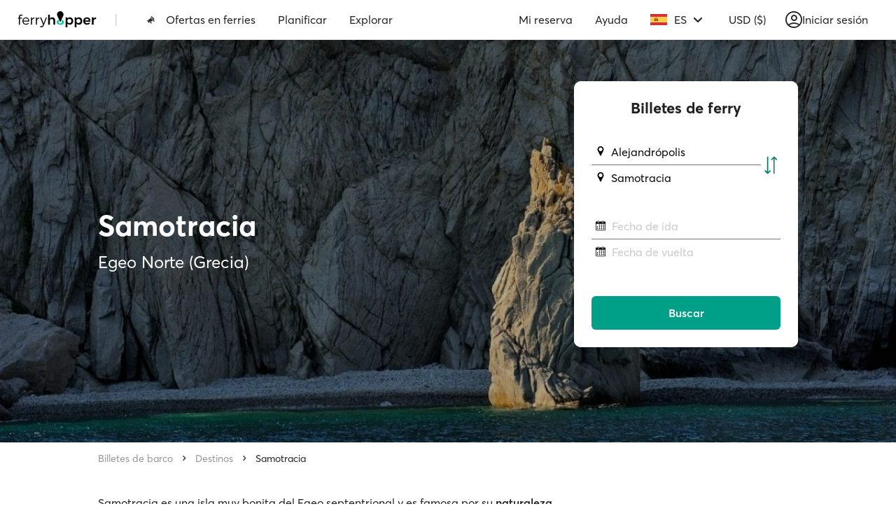

--- FILE ---
content_type: text/html; charset=utf-8
request_url: https://www.google.com/recaptcha/api2/anchor?ar=1&k=6Ld_kYEUAAAAANgTBUWEOo2vAcjMsF9jSVFXLBVX&co=aHR0cHM6Ly93d3cuZmVycnlob3BwZXIuY29tOjQ0Mw..&hl=en&v=PoyoqOPhxBO7pBk68S4YbpHZ&size=invisible&anchor-ms=20000&execute-ms=30000&cb=98hon8t5ifsp
body_size: 48533
content:
<!DOCTYPE HTML><html dir="ltr" lang="en"><head><meta http-equiv="Content-Type" content="text/html; charset=UTF-8">
<meta http-equiv="X-UA-Compatible" content="IE=edge">
<title>reCAPTCHA</title>
<style type="text/css">
/* cyrillic-ext */
@font-face {
  font-family: 'Roboto';
  font-style: normal;
  font-weight: 400;
  font-stretch: 100%;
  src: url(//fonts.gstatic.com/s/roboto/v48/KFO7CnqEu92Fr1ME7kSn66aGLdTylUAMa3GUBHMdazTgWw.woff2) format('woff2');
  unicode-range: U+0460-052F, U+1C80-1C8A, U+20B4, U+2DE0-2DFF, U+A640-A69F, U+FE2E-FE2F;
}
/* cyrillic */
@font-face {
  font-family: 'Roboto';
  font-style: normal;
  font-weight: 400;
  font-stretch: 100%;
  src: url(//fonts.gstatic.com/s/roboto/v48/KFO7CnqEu92Fr1ME7kSn66aGLdTylUAMa3iUBHMdazTgWw.woff2) format('woff2');
  unicode-range: U+0301, U+0400-045F, U+0490-0491, U+04B0-04B1, U+2116;
}
/* greek-ext */
@font-face {
  font-family: 'Roboto';
  font-style: normal;
  font-weight: 400;
  font-stretch: 100%;
  src: url(//fonts.gstatic.com/s/roboto/v48/KFO7CnqEu92Fr1ME7kSn66aGLdTylUAMa3CUBHMdazTgWw.woff2) format('woff2');
  unicode-range: U+1F00-1FFF;
}
/* greek */
@font-face {
  font-family: 'Roboto';
  font-style: normal;
  font-weight: 400;
  font-stretch: 100%;
  src: url(//fonts.gstatic.com/s/roboto/v48/KFO7CnqEu92Fr1ME7kSn66aGLdTylUAMa3-UBHMdazTgWw.woff2) format('woff2');
  unicode-range: U+0370-0377, U+037A-037F, U+0384-038A, U+038C, U+038E-03A1, U+03A3-03FF;
}
/* math */
@font-face {
  font-family: 'Roboto';
  font-style: normal;
  font-weight: 400;
  font-stretch: 100%;
  src: url(//fonts.gstatic.com/s/roboto/v48/KFO7CnqEu92Fr1ME7kSn66aGLdTylUAMawCUBHMdazTgWw.woff2) format('woff2');
  unicode-range: U+0302-0303, U+0305, U+0307-0308, U+0310, U+0312, U+0315, U+031A, U+0326-0327, U+032C, U+032F-0330, U+0332-0333, U+0338, U+033A, U+0346, U+034D, U+0391-03A1, U+03A3-03A9, U+03B1-03C9, U+03D1, U+03D5-03D6, U+03F0-03F1, U+03F4-03F5, U+2016-2017, U+2034-2038, U+203C, U+2040, U+2043, U+2047, U+2050, U+2057, U+205F, U+2070-2071, U+2074-208E, U+2090-209C, U+20D0-20DC, U+20E1, U+20E5-20EF, U+2100-2112, U+2114-2115, U+2117-2121, U+2123-214F, U+2190, U+2192, U+2194-21AE, U+21B0-21E5, U+21F1-21F2, U+21F4-2211, U+2213-2214, U+2216-22FF, U+2308-230B, U+2310, U+2319, U+231C-2321, U+2336-237A, U+237C, U+2395, U+239B-23B7, U+23D0, U+23DC-23E1, U+2474-2475, U+25AF, U+25B3, U+25B7, U+25BD, U+25C1, U+25CA, U+25CC, U+25FB, U+266D-266F, U+27C0-27FF, U+2900-2AFF, U+2B0E-2B11, U+2B30-2B4C, U+2BFE, U+3030, U+FF5B, U+FF5D, U+1D400-1D7FF, U+1EE00-1EEFF;
}
/* symbols */
@font-face {
  font-family: 'Roboto';
  font-style: normal;
  font-weight: 400;
  font-stretch: 100%;
  src: url(//fonts.gstatic.com/s/roboto/v48/KFO7CnqEu92Fr1ME7kSn66aGLdTylUAMaxKUBHMdazTgWw.woff2) format('woff2');
  unicode-range: U+0001-000C, U+000E-001F, U+007F-009F, U+20DD-20E0, U+20E2-20E4, U+2150-218F, U+2190, U+2192, U+2194-2199, U+21AF, U+21E6-21F0, U+21F3, U+2218-2219, U+2299, U+22C4-22C6, U+2300-243F, U+2440-244A, U+2460-24FF, U+25A0-27BF, U+2800-28FF, U+2921-2922, U+2981, U+29BF, U+29EB, U+2B00-2BFF, U+4DC0-4DFF, U+FFF9-FFFB, U+10140-1018E, U+10190-1019C, U+101A0, U+101D0-101FD, U+102E0-102FB, U+10E60-10E7E, U+1D2C0-1D2D3, U+1D2E0-1D37F, U+1F000-1F0FF, U+1F100-1F1AD, U+1F1E6-1F1FF, U+1F30D-1F30F, U+1F315, U+1F31C, U+1F31E, U+1F320-1F32C, U+1F336, U+1F378, U+1F37D, U+1F382, U+1F393-1F39F, U+1F3A7-1F3A8, U+1F3AC-1F3AF, U+1F3C2, U+1F3C4-1F3C6, U+1F3CA-1F3CE, U+1F3D4-1F3E0, U+1F3ED, U+1F3F1-1F3F3, U+1F3F5-1F3F7, U+1F408, U+1F415, U+1F41F, U+1F426, U+1F43F, U+1F441-1F442, U+1F444, U+1F446-1F449, U+1F44C-1F44E, U+1F453, U+1F46A, U+1F47D, U+1F4A3, U+1F4B0, U+1F4B3, U+1F4B9, U+1F4BB, U+1F4BF, U+1F4C8-1F4CB, U+1F4D6, U+1F4DA, U+1F4DF, U+1F4E3-1F4E6, U+1F4EA-1F4ED, U+1F4F7, U+1F4F9-1F4FB, U+1F4FD-1F4FE, U+1F503, U+1F507-1F50B, U+1F50D, U+1F512-1F513, U+1F53E-1F54A, U+1F54F-1F5FA, U+1F610, U+1F650-1F67F, U+1F687, U+1F68D, U+1F691, U+1F694, U+1F698, U+1F6AD, U+1F6B2, U+1F6B9-1F6BA, U+1F6BC, U+1F6C6-1F6CF, U+1F6D3-1F6D7, U+1F6E0-1F6EA, U+1F6F0-1F6F3, U+1F6F7-1F6FC, U+1F700-1F7FF, U+1F800-1F80B, U+1F810-1F847, U+1F850-1F859, U+1F860-1F887, U+1F890-1F8AD, U+1F8B0-1F8BB, U+1F8C0-1F8C1, U+1F900-1F90B, U+1F93B, U+1F946, U+1F984, U+1F996, U+1F9E9, U+1FA00-1FA6F, U+1FA70-1FA7C, U+1FA80-1FA89, U+1FA8F-1FAC6, U+1FACE-1FADC, U+1FADF-1FAE9, U+1FAF0-1FAF8, U+1FB00-1FBFF;
}
/* vietnamese */
@font-face {
  font-family: 'Roboto';
  font-style: normal;
  font-weight: 400;
  font-stretch: 100%;
  src: url(//fonts.gstatic.com/s/roboto/v48/KFO7CnqEu92Fr1ME7kSn66aGLdTylUAMa3OUBHMdazTgWw.woff2) format('woff2');
  unicode-range: U+0102-0103, U+0110-0111, U+0128-0129, U+0168-0169, U+01A0-01A1, U+01AF-01B0, U+0300-0301, U+0303-0304, U+0308-0309, U+0323, U+0329, U+1EA0-1EF9, U+20AB;
}
/* latin-ext */
@font-face {
  font-family: 'Roboto';
  font-style: normal;
  font-weight: 400;
  font-stretch: 100%;
  src: url(//fonts.gstatic.com/s/roboto/v48/KFO7CnqEu92Fr1ME7kSn66aGLdTylUAMa3KUBHMdazTgWw.woff2) format('woff2');
  unicode-range: U+0100-02BA, U+02BD-02C5, U+02C7-02CC, U+02CE-02D7, U+02DD-02FF, U+0304, U+0308, U+0329, U+1D00-1DBF, U+1E00-1E9F, U+1EF2-1EFF, U+2020, U+20A0-20AB, U+20AD-20C0, U+2113, U+2C60-2C7F, U+A720-A7FF;
}
/* latin */
@font-face {
  font-family: 'Roboto';
  font-style: normal;
  font-weight: 400;
  font-stretch: 100%;
  src: url(//fonts.gstatic.com/s/roboto/v48/KFO7CnqEu92Fr1ME7kSn66aGLdTylUAMa3yUBHMdazQ.woff2) format('woff2');
  unicode-range: U+0000-00FF, U+0131, U+0152-0153, U+02BB-02BC, U+02C6, U+02DA, U+02DC, U+0304, U+0308, U+0329, U+2000-206F, U+20AC, U+2122, U+2191, U+2193, U+2212, U+2215, U+FEFF, U+FFFD;
}
/* cyrillic-ext */
@font-face {
  font-family: 'Roboto';
  font-style: normal;
  font-weight: 500;
  font-stretch: 100%;
  src: url(//fonts.gstatic.com/s/roboto/v48/KFO7CnqEu92Fr1ME7kSn66aGLdTylUAMa3GUBHMdazTgWw.woff2) format('woff2');
  unicode-range: U+0460-052F, U+1C80-1C8A, U+20B4, U+2DE0-2DFF, U+A640-A69F, U+FE2E-FE2F;
}
/* cyrillic */
@font-face {
  font-family: 'Roboto';
  font-style: normal;
  font-weight: 500;
  font-stretch: 100%;
  src: url(//fonts.gstatic.com/s/roboto/v48/KFO7CnqEu92Fr1ME7kSn66aGLdTylUAMa3iUBHMdazTgWw.woff2) format('woff2');
  unicode-range: U+0301, U+0400-045F, U+0490-0491, U+04B0-04B1, U+2116;
}
/* greek-ext */
@font-face {
  font-family: 'Roboto';
  font-style: normal;
  font-weight: 500;
  font-stretch: 100%;
  src: url(//fonts.gstatic.com/s/roboto/v48/KFO7CnqEu92Fr1ME7kSn66aGLdTylUAMa3CUBHMdazTgWw.woff2) format('woff2');
  unicode-range: U+1F00-1FFF;
}
/* greek */
@font-face {
  font-family: 'Roboto';
  font-style: normal;
  font-weight: 500;
  font-stretch: 100%;
  src: url(//fonts.gstatic.com/s/roboto/v48/KFO7CnqEu92Fr1ME7kSn66aGLdTylUAMa3-UBHMdazTgWw.woff2) format('woff2');
  unicode-range: U+0370-0377, U+037A-037F, U+0384-038A, U+038C, U+038E-03A1, U+03A3-03FF;
}
/* math */
@font-face {
  font-family: 'Roboto';
  font-style: normal;
  font-weight: 500;
  font-stretch: 100%;
  src: url(//fonts.gstatic.com/s/roboto/v48/KFO7CnqEu92Fr1ME7kSn66aGLdTylUAMawCUBHMdazTgWw.woff2) format('woff2');
  unicode-range: U+0302-0303, U+0305, U+0307-0308, U+0310, U+0312, U+0315, U+031A, U+0326-0327, U+032C, U+032F-0330, U+0332-0333, U+0338, U+033A, U+0346, U+034D, U+0391-03A1, U+03A3-03A9, U+03B1-03C9, U+03D1, U+03D5-03D6, U+03F0-03F1, U+03F4-03F5, U+2016-2017, U+2034-2038, U+203C, U+2040, U+2043, U+2047, U+2050, U+2057, U+205F, U+2070-2071, U+2074-208E, U+2090-209C, U+20D0-20DC, U+20E1, U+20E5-20EF, U+2100-2112, U+2114-2115, U+2117-2121, U+2123-214F, U+2190, U+2192, U+2194-21AE, U+21B0-21E5, U+21F1-21F2, U+21F4-2211, U+2213-2214, U+2216-22FF, U+2308-230B, U+2310, U+2319, U+231C-2321, U+2336-237A, U+237C, U+2395, U+239B-23B7, U+23D0, U+23DC-23E1, U+2474-2475, U+25AF, U+25B3, U+25B7, U+25BD, U+25C1, U+25CA, U+25CC, U+25FB, U+266D-266F, U+27C0-27FF, U+2900-2AFF, U+2B0E-2B11, U+2B30-2B4C, U+2BFE, U+3030, U+FF5B, U+FF5D, U+1D400-1D7FF, U+1EE00-1EEFF;
}
/* symbols */
@font-face {
  font-family: 'Roboto';
  font-style: normal;
  font-weight: 500;
  font-stretch: 100%;
  src: url(//fonts.gstatic.com/s/roboto/v48/KFO7CnqEu92Fr1ME7kSn66aGLdTylUAMaxKUBHMdazTgWw.woff2) format('woff2');
  unicode-range: U+0001-000C, U+000E-001F, U+007F-009F, U+20DD-20E0, U+20E2-20E4, U+2150-218F, U+2190, U+2192, U+2194-2199, U+21AF, U+21E6-21F0, U+21F3, U+2218-2219, U+2299, U+22C4-22C6, U+2300-243F, U+2440-244A, U+2460-24FF, U+25A0-27BF, U+2800-28FF, U+2921-2922, U+2981, U+29BF, U+29EB, U+2B00-2BFF, U+4DC0-4DFF, U+FFF9-FFFB, U+10140-1018E, U+10190-1019C, U+101A0, U+101D0-101FD, U+102E0-102FB, U+10E60-10E7E, U+1D2C0-1D2D3, U+1D2E0-1D37F, U+1F000-1F0FF, U+1F100-1F1AD, U+1F1E6-1F1FF, U+1F30D-1F30F, U+1F315, U+1F31C, U+1F31E, U+1F320-1F32C, U+1F336, U+1F378, U+1F37D, U+1F382, U+1F393-1F39F, U+1F3A7-1F3A8, U+1F3AC-1F3AF, U+1F3C2, U+1F3C4-1F3C6, U+1F3CA-1F3CE, U+1F3D4-1F3E0, U+1F3ED, U+1F3F1-1F3F3, U+1F3F5-1F3F7, U+1F408, U+1F415, U+1F41F, U+1F426, U+1F43F, U+1F441-1F442, U+1F444, U+1F446-1F449, U+1F44C-1F44E, U+1F453, U+1F46A, U+1F47D, U+1F4A3, U+1F4B0, U+1F4B3, U+1F4B9, U+1F4BB, U+1F4BF, U+1F4C8-1F4CB, U+1F4D6, U+1F4DA, U+1F4DF, U+1F4E3-1F4E6, U+1F4EA-1F4ED, U+1F4F7, U+1F4F9-1F4FB, U+1F4FD-1F4FE, U+1F503, U+1F507-1F50B, U+1F50D, U+1F512-1F513, U+1F53E-1F54A, U+1F54F-1F5FA, U+1F610, U+1F650-1F67F, U+1F687, U+1F68D, U+1F691, U+1F694, U+1F698, U+1F6AD, U+1F6B2, U+1F6B9-1F6BA, U+1F6BC, U+1F6C6-1F6CF, U+1F6D3-1F6D7, U+1F6E0-1F6EA, U+1F6F0-1F6F3, U+1F6F7-1F6FC, U+1F700-1F7FF, U+1F800-1F80B, U+1F810-1F847, U+1F850-1F859, U+1F860-1F887, U+1F890-1F8AD, U+1F8B0-1F8BB, U+1F8C0-1F8C1, U+1F900-1F90B, U+1F93B, U+1F946, U+1F984, U+1F996, U+1F9E9, U+1FA00-1FA6F, U+1FA70-1FA7C, U+1FA80-1FA89, U+1FA8F-1FAC6, U+1FACE-1FADC, U+1FADF-1FAE9, U+1FAF0-1FAF8, U+1FB00-1FBFF;
}
/* vietnamese */
@font-face {
  font-family: 'Roboto';
  font-style: normal;
  font-weight: 500;
  font-stretch: 100%;
  src: url(//fonts.gstatic.com/s/roboto/v48/KFO7CnqEu92Fr1ME7kSn66aGLdTylUAMa3OUBHMdazTgWw.woff2) format('woff2');
  unicode-range: U+0102-0103, U+0110-0111, U+0128-0129, U+0168-0169, U+01A0-01A1, U+01AF-01B0, U+0300-0301, U+0303-0304, U+0308-0309, U+0323, U+0329, U+1EA0-1EF9, U+20AB;
}
/* latin-ext */
@font-face {
  font-family: 'Roboto';
  font-style: normal;
  font-weight: 500;
  font-stretch: 100%;
  src: url(//fonts.gstatic.com/s/roboto/v48/KFO7CnqEu92Fr1ME7kSn66aGLdTylUAMa3KUBHMdazTgWw.woff2) format('woff2');
  unicode-range: U+0100-02BA, U+02BD-02C5, U+02C7-02CC, U+02CE-02D7, U+02DD-02FF, U+0304, U+0308, U+0329, U+1D00-1DBF, U+1E00-1E9F, U+1EF2-1EFF, U+2020, U+20A0-20AB, U+20AD-20C0, U+2113, U+2C60-2C7F, U+A720-A7FF;
}
/* latin */
@font-face {
  font-family: 'Roboto';
  font-style: normal;
  font-weight: 500;
  font-stretch: 100%;
  src: url(//fonts.gstatic.com/s/roboto/v48/KFO7CnqEu92Fr1ME7kSn66aGLdTylUAMa3yUBHMdazQ.woff2) format('woff2');
  unicode-range: U+0000-00FF, U+0131, U+0152-0153, U+02BB-02BC, U+02C6, U+02DA, U+02DC, U+0304, U+0308, U+0329, U+2000-206F, U+20AC, U+2122, U+2191, U+2193, U+2212, U+2215, U+FEFF, U+FFFD;
}
/* cyrillic-ext */
@font-face {
  font-family: 'Roboto';
  font-style: normal;
  font-weight: 900;
  font-stretch: 100%;
  src: url(//fonts.gstatic.com/s/roboto/v48/KFO7CnqEu92Fr1ME7kSn66aGLdTylUAMa3GUBHMdazTgWw.woff2) format('woff2');
  unicode-range: U+0460-052F, U+1C80-1C8A, U+20B4, U+2DE0-2DFF, U+A640-A69F, U+FE2E-FE2F;
}
/* cyrillic */
@font-face {
  font-family: 'Roboto';
  font-style: normal;
  font-weight: 900;
  font-stretch: 100%;
  src: url(//fonts.gstatic.com/s/roboto/v48/KFO7CnqEu92Fr1ME7kSn66aGLdTylUAMa3iUBHMdazTgWw.woff2) format('woff2');
  unicode-range: U+0301, U+0400-045F, U+0490-0491, U+04B0-04B1, U+2116;
}
/* greek-ext */
@font-face {
  font-family: 'Roboto';
  font-style: normal;
  font-weight: 900;
  font-stretch: 100%;
  src: url(//fonts.gstatic.com/s/roboto/v48/KFO7CnqEu92Fr1ME7kSn66aGLdTylUAMa3CUBHMdazTgWw.woff2) format('woff2');
  unicode-range: U+1F00-1FFF;
}
/* greek */
@font-face {
  font-family: 'Roboto';
  font-style: normal;
  font-weight: 900;
  font-stretch: 100%;
  src: url(//fonts.gstatic.com/s/roboto/v48/KFO7CnqEu92Fr1ME7kSn66aGLdTylUAMa3-UBHMdazTgWw.woff2) format('woff2');
  unicode-range: U+0370-0377, U+037A-037F, U+0384-038A, U+038C, U+038E-03A1, U+03A3-03FF;
}
/* math */
@font-face {
  font-family: 'Roboto';
  font-style: normal;
  font-weight: 900;
  font-stretch: 100%;
  src: url(//fonts.gstatic.com/s/roboto/v48/KFO7CnqEu92Fr1ME7kSn66aGLdTylUAMawCUBHMdazTgWw.woff2) format('woff2');
  unicode-range: U+0302-0303, U+0305, U+0307-0308, U+0310, U+0312, U+0315, U+031A, U+0326-0327, U+032C, U+032F-0330, U+0332-0333, U+0338, U+033A, U+0346, U+034D, U+0391-03A1, U+03A3-03A9, U+03B1-03C9, U+03D1, U+03D5-03D6, U+03F0-03F1, U+03F4-03F5, U+2016-2017, U+2034-2038, U+203C, U+2040, U+2043, U+2047, U+2050, U+2057, U+205F, U+2070-2071, U+2074-208E, U+2090-209C, U+20D0-20DC, U+20E1, U+20E5-20EF, U+2100-2112, U+2114-2115, U+2117-2121, U+2123-214F, U+2190, U+2192, U+2194-21AE, U+21B0-21E5, U+21F1-21F2, U+21F4-2211, U+2213-2214, U+2216-22FF, U+2308-230B, U+2310, U+2319, U+231C-2321, U+2336-237A, U+237C, U+2395, U+239B-23B7, U+23D0, U+23DC-23E1, U+2474-2475, U+25AF, U+25B3, U+25B7, U+25BD, U+25C1, U+25CA, U+25CC, U+25FB, U+266D-266F, U+27C0-27FF, U+2900-2AFF, U+2B0E-2B11, U+2B30-2B4C, U+2BFE, U+3030, U+FF5B, U+FF5D, U+1D400-1D7FF, U+1EE00-1EEFF;
}
/* symbols */
@font-face {
  font-family: 'Roboto';
  font-style: normal;
  font-weight: 900;
  font-stretch: 100%;
  src: url(//fonts.gstatic.com/s/roboto/v48/KFO7CnqEu92Fr1ME7kSn66aGLdTylUAMaxKUBHMdazTgWw.woff2) format('woff2');
  unicode-range: U+0001-000C, U+000E-001F, U+007F-009F, U+20DD-20E0, U+20E2-20E4, U+2150-218F, U+2190, U+2192, U+2194-2199, U+21AF, U+21E6-21F0, U+21F3, U+2218-2219, U+2299, U+22C4-22C6, U+2300-243F, U+2440-244A, U+2460-24FF, U+25A0-27BF, U+2800-28FF, U+2921-2922, U+2981, U+29BF, U+29EB, U+2B00-2BFF, U+4DC0-4DFF, U+FFF9-FFFB, U+10140-1018E, U+10190-1019C, U+101A0, U+101D0-101FD, U+102E0-102FB, U+10E60-10E7E, U+1D2C0-1D2D3, U+1D2E0-1D37F, U+1F000-1F0FF, U+1F100-1F1AD, U+1F1E6-1F1FF, U+1F30D-1F30F, U+1F315, U+1F31C, U+1F31E, U+1F320-1F32C, U+1F336, U+1F378, U+1F37D, U+1F382, U+1F393-1F39F, U+1F3A7-1F3A8, U+1F3AC-1F3AF, U+1F3C2, U+1F3C4-1F3C6, U+1F3CA-1F3CE, U+1F3D4-1F3E0, U+1F3ED, U+1F3F1-1F3F3, U+1F3F5-1F3F7, U+1F408, U+1F415, U+1F41F, U+1F426, U+1F43F, U+1F441-1F442, U+1F444, U+1F446-1F449, U+1F44C-1F44E, U+1F453, U+1F46A, U+1F47D, U+1F4A3, U+1F4B0, U+1F4B3, U+1F4B9, U+1F4BB, U+1F4BF, U+1F4C8-1F4CB, U+1F4D6, U+1F4DA, U+1F4DF, U+1F4E3-1F4E6, U+1F4EA-1F4ED, U+1F4F7, U+1F4F9-1F4FB, U+1F4FD-1F4FE, U+1F503, U+1F507-1F50B, U+1F50D, U+1F512-1F513, U+1F53E-1F54A, U+1F54F-1F5FA, U+1F610, U+1F650-1F67F, U+1F687, U+1F68D, U+1F691, U+1F694, U+1F698, U+1F6AD, U+1F6B2, U+1F6B9-1F6BA, U+1F6BC, U+1F6C6-1F6CF, U+1F6D3-1F6D7, U+1F6E0-1F6EA, U+1F6F0-1F6F3, U+1F6F7-1F6FC, U+1F700-1F7FF, U+1F800-1F80B, U+1F810-1F847, U+1F850-1F859, U+1F860-1F887, U+1F890-1F8AD, U+1F8B0-1F8BB, U+1F8C0-1F8C1, U+1F900-1F90B, U+1F93B, U+1F946, U+1F984, U+1F996, U+1F9E9, U+1FA00-1FA6F, U+1FA70-1FA7C, U+1FA80-1FA89, U+1FA8F-1FAC6, U+1FACE-1FADC, U+1FADF-1FAE9, U+1FAF0-1FAF8, U+1FB00-1FBFF;
}
/* vietnamese */
@font-face {
  font-family: 'Roboto';
  font-style: normal;
  font-weight: 900;
  font-stretch: 100%;
  src: url(//fonts.gstatic.com/s/roboto/v48/KFO7CnqEu92Fr1ME7kSn66aGLdTylUAMa3OUBHMdazTgWw.woff2) format('woff2');
  unicode-range: U+0102-0103, U+0110-0111, U+0128-0129, U+0168-0169, U+01A0-01A1, U+01AF-01B0, U+0300-0301, U+0303-0304, U+0308-0309, U+0323, U+0329, U+1EA0-1EF9, U+20AB;
}
/* latin-ext */
@font-face {
  font-family: 'Roboto';
  font-style: normal;
  font-weight: 900;
  font-stretch: 100%;
  src: url(//fonts.gstatic.com/s/roboto/v48/KFO7CnqEu92Fr1ME7kSn66aGLdTylUAMa3KUBHMdazTgWw.woff2) format('woff2');
  unicode-range: U+0100-02BA, U+02BD-02C5, U+02C7-02CC, U+02CE-02D7, U+02DD-02FF, U+0304, U+0308, U+0329, U+1D00-1DBF, U+1E00-1E9F, U+1EF2-1EFF, U+2020, U+20A0-20AB, U+20AD-20C0, U+2113, U+2C60-2C7F, U+A720-A7FF;
}
/* latin */
@font-face {
  font-family: 'Roboto';
  font-style: normal;
  font-weight: 900;
  font-stretch: 100%;
  src: url(//fonts.gstatic.com/s/roboto/v48/KFO7CnqEu92Fr1ME7kSn66aGLdTylUAMa3yUBHMdazQ.woff2) format('woff2');
  unicode-range: U+0000-00FF, U+0131, U+0152-0153, U+02BB-02BC, U+02C6, U+02DA, U+02DC, U+0304, U+0308, U+0329, U+2000-206F, U+20AC, U+2122, U+2191, U+2193, U+2212, U+2215, U+FEFF, U+FFFD;
}

</style>
<link rel="stylesheet" type="text/css" href="https://www.gstatic.com/recaptcha/releases/PoyoqOPhxBO7pBk68S4YbpHZ/styles__ltr.css">
<script nonce="81uaGVctKDJA51XRYGDa8Q" type="text/javascript">window['__recaptcha_api'] = 'https://www.google.com/recaptcha/api2/';</script>
<script type="text/javascript" src="https://www.gstatic.com/recaptcha/releases/PoyoqOPhxBO7pBk68S4YbpHZ/recaptcha__en.js" nonce="81uaGVctKDJA51XRYGDa8Q">
      
    </script></head>
<body><div id="rc-anchor-alert" class="rc-anchor-alert"></div>
<input type="hidden" id="recaptcha-token" value="[base64]">
<script type="text/javascript" nonce="81uaGVctKDJA51XRYGDa8Q">
      recaptcha.anchor.Main.init("[\x22ainput\x22,[\x22bgdata\x22,\x22\x22,\[base64]/[base64]/[base64]/[base64]/[base64]/[base64]/[base64]/[base64]/[base64]/[base64]\\u003d\x22,\[base64]\x22,\x22w44tw4/CmcK1wrcew5/DqsOdw4nDlkt8djNGYCxFOSDDh8Odw6fCo8OsZAlaEBfChcKiOmRgw7BJSm9Gw6QpdwtIIMK4w7HCsgECXMO2ZsOhV8Kmw554w5fDvRtKw4XDtsO2UMKIBcK1EsObwowCfC7Cg2nCosKTRMObCj/DhUEROj11wqc+w7TDmMKzw59jVcOswqZjw5PCvxhVwofDgSrDp8OdPSlbwql3D15Hw73CjXvDncK5DcKPXCA5ZMOfwrfCtxrCjcKmWsKVwqTCskLDvlgBFsKyLFXCmcKwwokgwpbDvGHDuFFkw7d2WjTDhMKWEMOjw5fDvjtKTBJCW8K0RcKOMh/[base64]/[base64]/wq/[base64]/CncK8X2fDvSfDhXnCm14dw45RWC/Cm8OSR8Kdw5rCisKRw4XCg3ILNMKmdD/[base64]/CmyJpw53CqMKfU0zCsmVPNEzConnDqMK4Ej1KNlDDu25Rw54vwq7CvMOvwq/DpHTDh8KQJsOow7rClTEJwp3CrljDg1gUfFnDpThrwrRHPcO2w5UYw6JKwoAVw6wQw4hkO8KPw4BJw7HDlzUBIR7Cj8OHS8OdG8Otw6U1HsOFRwHCr2cGwrXDgRfCrW1twoUaw4kuWzoZAybDsmrDusOqNcOoZjPDmcK1w7BrJBZ1w4DCncKfUA/Dui9Iw4LDocKuwovCoMKab8K2V1tSVg58wrwgwrBew5cpw5LDsFTDi2HDjj5tw63Dpnkdw6l1QHlbw5DCuhfDk8KTXD5RCmDDtEDCpMKBJVLCscORw7wMcQA4wrA0fcKQPsKXwpFYwrUlYMO7bMK8w49twrTCqX/CssKWwr4ceMOgw5t4WEPCm3l7PsOdeMO5McO+AcKUd0bDhx7DvWzDln3DrjjDtMO6w7VPwq1ywozCq8ODw5HCvEdSw7xBKcK/wrrDuMKPwpHCiz4zQsKRW8Olw6cvBSbDt8OZwr4nI8KkA8OCHHPDpsKdwrdeGEZhUDPCnD3DvcKEYVjDtW5Aw7rCvGnDujnDscKbNB3DjlDCpcOZYWccwrkfw74cesKXbVlPwr/CmVHCpcOAHU/Cn1jCnghYw7PDoVbCi8ObwqvCqT9NYMK4UsK1w5NVVsKuw5MdU8K3wqfCngJjQBw+GmHCqw95wqglfHo+WRccw7EKwq7DpTlXPsOcRBXDjAXCsGnDsMKQQcKEw715cWEdwpw3bVJ/YsKsTykJwqTDty9awrxrT8KaMDUlLsOgw7/DqsOuwq3DgcKDdMOLw40fR8KZwozDo8O1wpTCgnQHeEfDqEssw4LCtn/Dom0xw5xzbcOqwrfDo8Kdw7rCk8OeGiDDtiMkw4bDjsOaMMO3w5k4w7TDjWnDgyXDn3/CpkVBfcOfVyPDqRxow4jDriA8wq1cw41tOkHDocKrKcKRXMOcT8OtPcOUMcOEY3NZNsKmCMOlS24Tw6/Dm1TDlUfCjmXDlkbDpUk7w50yPsKPfiQzw4LDuhZNGXfCp1gow7TDrEDDpMKOw43Cq24Mw43CjCAbwq/CsMOGwrrDhMKQMlPCusKgHiwlwqwOwpdrwo/Dp2DCng3DqXFuWcKNw6shWMKlwpMEUnLDh8OKHyR2BsKXw7rDnC/CjDg5BHldw5rClsO9RcO4w65DwqF6wqQpw5dsVMKiw4bDiMObBwnDl8OMwoPCscOMNHDCkMKFwo3Cq2bDtEnDm8OffBwIZsKZw6dXw7zDlHHDp8OQA8O9WTbDqFDDq8KMBcOuAWUvw7wzXsOFwrQBI8OGKhcJwr7Cu8OUwpRTwow6Q13DjHgKwp/DrcKKwoPDqcKFwoJ9EBHCpcKqEVwzwpHDkMKkDxkGD8OtwrXCuDjDpsOpfWApwpnCssKDO8OCcGLCqcO1w5rDs8Ohw4DDtGZQw5l2cgV7w71nak46G3XDo8O7BUjCinHCqWLDosOgV2jCtcKuFDbCskzCrVRwGcOgwpnCnm/DvX0fEWzDv0/DjcKuwoU3PHAATcOlfsKBw5LCs8OzFlHDjBbDgMKxL8O4w4rCj8KAemnCilzDhR0vwrrClcOXCcOpYjRjdmvCscK9ZMOWAMKxNl3CgMK8A8K1RxHDtwTDqMO6PMKDwqh3wr7ChsOTw67Dp0wUIlXDiko5wpXCmsK+cMO9wqjDogzCncKqw6XDksK6eH/DksOQHF5gw7JzPyHCpsO3w63Dg8OtG2V8w5odw5/Dq09ww6gSTGjCoA5HwpzDvn/DnU7DtcKJTRXDlMKCw7vDqsK4wrEwfzdUw7c/RsKtT8KeOBjCosK4wrPDtcOXAMKTw6YvG8O3w57ClcK4wq0zVsKSXcKxazfCncOlwq4mwoN9woTDml7CjcOEw7bCoBHDn8KIwrLDvMK5EsKiVVhuw5/CnjcAb8OTwrTDicKrwrfCnMOcbMKHw7nDtsOgB8OdwprDhMKVwp7DlVA5BGUrw6jDuD/DjWZqw4oHKhB3wqkLZMO7wpAtw4vDpsKfI8KoN1NqRkXCgcO+LDFbc8KMwowoJ8Ocw6HDmXYdVcKPJsKXw5rDvh/[base64]/DrnLDlMOxGzvDuCY4w4PCgMOXwqgnwrXCsMOvwrLDjRzDnk05UT/CuRsnUMKCXMOCw40ZU8KVe8KzHEYjw5LCr8O+QijCjsKJwqc+UXHDmcK0w4Fjw5YSKsKIIcKoVFHDlG1lbsOcw7PDgjtEfMOTPcOFw6g1YsOtwpMJH1AywrY1GHXCtsOGw79OZBXChStOJzfDhj4YU8OHwoLCuEgZw6/DnMKTw7w0CMKCw4zDj8O1CcOcwqfDhCXDvTsPU8OPwpUPw4RlNMKXwo0zVMKPw5vCvFtXFBjCsjozZ2lvw5/Cl3zChsOuw4vDtWtwOsKPel/DlFbDkyvDlAbDuA/DsMKjw7bDvDVKwpUYCsKdw6rCu2LCpcKdV8O4w6fCoBQAa0zCk8OtwrXDnxY3DkjDu8Ktc8K6w69ewpvDocKhf0XCjWzDlB/CusKuwpLDo0BBfMOhHsONUMK3wqBXwoLChTbDucO9w5Z5DcKvbsOedcKbTcOhw71iw5spwqd9fsK/[base64]/Cv8KZwpJUdDBbwqfDg8KgHsOgCsK8wovCpMK7RAtZKmjCkXnClMO7asOaXMOrKHbCqcKpZMOUSsK/JcOOw4/Drz/DjXAJcsOCwqHCgTfDkXwLwq3Dj8K6w5/CqsKVdUPCu8Klw70rw77CqcKMw7/Dsl7CjcKfwpjDukHDtsKLw5TCoEHDmMKvMQrCrsK8w5LDsj/CjFbDs0ITwrRLKsOyLcOIw63Cm0TCvcOHw7ALW8Kcw6zDqsK3d2NowqbDmErDq8KYw716w6wBYMK3ccK6PsOIPBUDwo4mEsKywo/[base64]/DhMOfXcOEEsKvw7TCkMKDOR4tSmTCpcOLYcONwrEKB8KAK1DCqMOjBsO/chrCkArCvMOQwqXDhV3ClMKzUsOewr/[base64]/DkDbDiAHDmm5ow7nDuwzDusOBw57ChArChsOVSCZfwpN/wpYmwrjCgMOfRippwrIrwoYcUsKPXMOtXcOpd1ZHaMKmLQ3DncO9TcKKUUJEwoHDoMKsw57DscKBQWMaw5k6DjfDln7DjMOTDsKUwq7DujTDmMOBw5J7w7FJwpNIwr1Tw6nCjQ1Kw7UXaGFhwpbDtsO/wqPCtcK8wq3DvMK/w5gFZWo+QsKXw7dKXlFLR2YCHHTDrcKHwqkxC8KRw4EfZcK4YUjDghLDpMO2w6bDk1daw6rCtSoBA8Kfw4rClAInA8OpQl/DjMKAw4vDt8KxH8OXW8OhwonCtBnDqiNqOT3Dt8OhC8KFwp/CnWfDr8KXw7duw6jCmFDChHTCocO8U8KFwpZrVMOJwo3Dv8Otw5QCwq7CuHHCnDhDci49LXFAfcOndiDCpQHDqMOJwq3DvMOcw7whw4TCqxN2wo5fwr/DnsK8MwofOMKof8OCYMO3wr7DscOmw5jCk2HDphZ4B8OqAMOlZsKgHMKswpzDm39Pw6vCs0w6wrw+w4tZw4TDtcKQw6PDig7CoRHDk8KbNzHClX/CnsONc195w69Ew6bDvMOdw6R5HzfDtcKcGUx/[base64]/CoTBHwrLDryNiHn7Dr8Kbw7rDnCwSOsOfw7Exw6fCt8Kjw5fDtMOcN8KCwqg4B8KpdsKCdsKeNnx4w7LCkMKJLsKXQTV5VMOuFD/DpsOxw7MeBTLDq3PDjDDCksORworDvFzDpHHCiMKMwpx+w4FHwrtiwrnCusKrw7TCoCAGw5hlTEvDucKqwpt3c0QiYU1raE/Dv8KGcXUHCSJlfcKbHsOoEMOxUT/CrMO/Gx3DjMKDD8KTw4DDpjpcCWwmwoZ6XsOhwqLDlStkMMO5UwjDuMKXwrgEw5tmMsOJKE/Dsj7CgH0cw50Kwo7DvMKzw4rCgGQyEF5sfMOHGMOFH8OLwrnDuXhhw7zCn8OffWgfJMOnHcOfw5zDhcKlAULCscOCw5Ixw58oYAPDqsKOeiDCrnVtw7bCh8Kva8KCwpDChkcjw5/Dj8KeNcOHM8KbwpEKL0HCv0IzZWR8wofCvwQDP8Oaw6LClTrDgsO3wrE3DSHCm33CmcObwohvSHhOwpYzT3TDuzTCksO4DiMawpTCvSYBQwIAXWFhXijDpGJGw5NrwqlmEcKVwot9fsOvAcKQw5F0wokLUAp/[base64]/Cvk7CiMOYw59WwpnCq8KxJU/DpF1sYcOpK8OEGhvDkiZpGMOQLQjCmU/DoRYhwql4Y3zDiHBgw7IpGRfDrkHCtsKgExjCo1TDuGnCmsOIDW89HEgNwrFswqQqwq45STZew5/CgMKcw5HDvgY1wpQ/w4LDnsOTw6YIw5zDlsKVUVUFwoR5aTBAwoPCjm1oVMOGwrfCrHgLd0PCgXRhw7vCiEM4w7zCt8OwJipNejjDtBHCq04/dzl2w45ewq95TMOnw5LDksKdXl9dwo1GTTXDk8OmwrQtwq1awp/CmFbCjsKoHxLCjxhoScOATx3DrQU2SMKVw4NGHn9OWMOcw7xqC8KbN8ONOXhWAG3DvMOwPMO5MUvCpcO2Nw7CvzrCjicCw4HDvGk0TcOpwpvDg1UpOx41w5rDhsOyXis8DcOVC8Kxw5/CoXbCosOuNcOQw5B4w4nCtcOBw7jDv1TDp1zDlsOqw7/CiFHClWTCrsKqw6gYw4hWwrBGChh0w6zDucKYw7gMwpzDr8OTZMOTwp9pEMO6w6dUD3LCvyBnwrNewox+wo8Aw4jDuMOdCx7Cs3/Dhk7Csy3DosOYwq7DjsO6GcOPVcOnO3V/w7AxwoXCt07DjMOnPMO2w6Vcw6PCmgxlcwrClxDDqQQxwp3DiS4SORjDg8OBThxDw69XacKjR37CmhopL8OvwosMw6rDncKWNSHDrcO1wrpPIMO7WHvDuRQ8wp9Yw5tAV10Iwq/DrsOQw5MkCUhiEiTCuMK6L8Opc8O8w61taxkewrYiw7XCkWAuw4HDhcKDAcKNIcKLKsKHZFPCmzAxbkjCssO3wrVERsK8w6bDqMKEM3XCuQnClMOCH8KAw5MQwofDt8KAwrLDgsK+JsOsw4/[base64]/CoDbDvsOmw6lAEVLCs8KZakfDjcKHw5s8wrdYwq5cWVPDs8OGNcKIasKjfnFRwrPDrk0lFhbCn3J7JsKmPQd0wpTCn8OvHnTCk8KnH8KGw5vCmMOLKsK5wo8awo/[base64]/wrBGDgEFbMKzNnIwLMKIw5JzwrPCgDvDlWvDvljDocKLwr/Ci0rDv8K8wqTDuFrCtcOxw5jDmzw6w4h0wrlZw4oKVF0nOsKow4YDwrrDg8OgwpLDp8KEZzXDicKXWAhyccKVa8OQTMKEwoR/GMKVw44kHB/[base64]/DkcOVBjMcwpkKZ8KrPxTDqW4bdMK5w7LDhijCs8OnwqsucTLCgmBcIHPCjHw/[base64]/DrMOUw5bDsS88SCwpw40TD8KtQsK/SzvDjsOvw5fDjcKgHsO5NgIEF1QbwrzCvSYPw5jDgl/CnEttwo/[base64]/DvCIsck3DnsK+VhfDq00TwoooKsOrbcOCw5vDncONw5xGwqvDi2PCp8KtwrLDqmMvw77Do8Obwq09wphDMcOow5E5WMORZ1sRwrDDhMKDw4oUwp9Owo/[base64]/wrEmHjxMJwLChXjDn2k8QcOFw4Z6S8KwwqIDWWLCtUMPw6jDhsK7PMKLd8KhN8OhwrLChsKgw4NgwrlMb8OTTFDDiW9Zw6TDhR/Drgw1wpgHBcKtwqdiwpzDnsOvwqFZHR8IwqTCssOlbGjDlMK4QMKHw6s3w68VScOqOcOiPsKAw6QvcMOKAi/Cgl85XxALw5zDp2ghwr7DusKiQ8KNdMO/[base64]/[base64]/JgrCvXXCncKEw4FQbcK9KMKLwr7CrsKDwq0VPMKtcMOPTsK2w7g2XMO5XykDD8K6GEPDisOAw4lwDMKhEjbDgcOLwqDDk8KLwqVKV2JdNT0pwo/DoH0Uw5IxWnHDoAfDv8KFPsO0w5DDtyJveFvCnlHDoWnDisODMcKfw7vDmj7Cm37DvsOXMUYEc8KGLcKbbSYiTyEMwrPCrG8Ww43ChcKTwrIQw7LCjsKjw489Sn4nL8OKw5PDriVmBMKhTjInOS1Ewos/McKNwq7DrxlDPEMzD8OnwrgJwqQDwpfDgcOYwqMZYMOYM8OsOS7CsMOBw4B6T8KHBD57XMOhIAPDuQQqwrpYNcO7QsO0wrINOTw1dcOJHQrDs0JhBj/Chl3CsRNFc8OJwqvCnsKscCxLwohnwrpXw7ZwThY0wog+wpLDo3zDgMKzJRA2E8KRAzktw5J/[base64]/bCXDu8KZw6kOGGTDi8KiRMKOw73Dk8Oaa8KSZgHDuWnCti8pwpTClMO3Ty/DjsOwWMKDwowGw63Dt2U8wq1abEE0wqDDrm7CrMKaGcKDw5TCgMOJwpHCi0fDpMKNVsO0wrIBwqrDkcKLw7fCm8KwXsKTXGF1TMK3LjHDpxfDpcK9PMORwr/[base64]/[base64]/DrcO7w4DDpj7CohjCmlzDgDPDvQHCi8Ouw5bDqUrCmjx0b8KEw7XCuRjCthrDsGAnwrM3w7vDmcOJw5TDlzsEb8OAw4jChcK5VcOdwqvDisKqw6/DgxEJw4BSw7U3w7ldwp3DsjN0w6JqBUfChMO8PBvDvGnDvcO+J8OKw7V9w5UlOMO3wqLDlcOFFGvCtTkpLS7DggVEw6Q/w47CgVECHFjCqXA8HsKPZk5Jw6F6PjNIwr/DqMKwLlNkwr5cwp4Rw5QSZ8K0CMOVw4rDn8KMwpbDscKgw6dZw5jCsCBvwp3DrT/Cm8KLOjPCpEDDvMOXAsOsICMzw4wOwo57KWzCqyZFwpw1wrhMWW4qVcK+BcOIfMOAGcO9w75Dw67Cv8OcU2LCoStvwpgvLsO8w6zDmlo+ZnzDvRrDtRhiw6/ChzQQd8OJFhPCrlbCghF6YDnDp8Okw5B7d8KsAcKGwo1mwpk7woswBE9Gwr3DqsKRwprCkmRnwp7DsUUIHw5lDcO+wqPCk0jDtB0JwrbDqDsJYmEiNsOgGWrCrcKdwp/DhsKlRn/DoRhMLcKUwo0PXm/CucKKwqdVAGEbZMOpw6TDrzTDjcOWwo8RXTnCgkdYw6l4wpJ4KMOReg/[base64]/CrzVowrvDpE1nwqrCsx0IwqnClcKHwpUrw5U1wq/Dj8KDasOHwrfDsTEjw78swqlgw6DDqcKiw7Uxw5J1BMOOECTDsnHDtMOkw4Mkw5gGw68aw7QXWSpwIcKORcKiwrUGCEDDhTPDt8O1TDkfU8KrX1hjw4Azw5nDpMO/[base64]/P3IaT1zCshJWXQg8TRJUWsKLLB/CrcOnN8K+woTDncK5XFwgTD7Cr8OHZ8O7w7/[base64]/CuSQOwolpw5rCkMKqwotxUj/CkFvCrHsRw6nDi2kFwqHDrnlRwqXCsGxmw47CggUFwoQhw5UIwoUFw4trw4IQLsK2wpDCsUnDu8OUEsKSb8K6w7/CgQtZcS4hc8OBw5LCnMO4JsKSw71AwpwdNyxHwp3Cg3I1w5XCsxhow5vCmhxVw74Sw57CmRIFwrEqw6nDucKpNHDDiiR5Z8OzRcOLw57CucOmVFhePsO8wr3CogXCl8OJw5/DqsOFIcOuKRgyfAg4w6jCpXNYw6HDnMK1wodjw7xNwqbCsQHCuMOPW8KYwpRVexkoMsOvw6kjw4LCpMOhwqI0FcKpN8OUaE/[base64]/QHcDw4LCtEDCnsO/CUnCklplw61OwrHCnsKhwp7CosK1Ux/[base64]/Dn8KFSxcow7jDlMKLEjHDlXXCrsOOBTPCn29DO3MuwrrCsXbCgyPDsypQaX/Dm23CqXwTOyspw6LCt8O/cHPCmnBbEk9nccOIw7DDq1RrwoAZwq4vwoIHwrTDsMKaFDLDl8Kdwp0Zwp3DqUYZw7xfHG8PT07Cu2rCo2oxw6QqQ8OmAhYhwrTClMKKwq/CvThcJsO/w7pyQGMqwqfCnsK0woHCmcOzw6TDkcKiw7rCv8KHDTBFwq/Dij1rClHDu8OvAcOkwoTCjcO9w7pRw6vCo8Kuwo7CsMKSG0TCrilzwo3ChHjCtB/Dk8Oxw7FJfcKOTMK/[base64]/CvsOzw5LDlBbCkMKfw4/CvsOpdWDCuG84dcORwqTDgcKfwoN4J11kAxDCqnpCwqvCux8Ew5PClsKyw5nCuMKWw7DChnPCrMKlwqPDvGfDqFbDkcORPQB1wrBnQ0jCm8O5w5bCnHLDqHjDuMONEA9JwqM5w5ARTSIBX3w/fxFnDcOrO8OGBMK9wqDDoy/Dm8O8w7pBKD8rI3XCu1gOw4DCs8OIw5TCti59wqDCpgxJwpfCtl9XwqAkYsKrw7Z1JsOlw50MbRwQw63DmmJbPUkSIcONw4R6EygSJ8OERA/Do8KvB3vCkcKeWMOrIkfDmcKqw5RhBcK1w4FEwqfCt1hJw6LCu3jDswXCu8Kow4TClgZDDMOQw64nagfCr8KRDy4VwpcTCcOvXDNEbsOawoVNcMKzw4LChHPCvsK/wp4Ew7p4Z8Oww4w+flFpXwN9wpY7d1bDsyMcw5rCo8OSXmkudMKQJsKgDy1owqTCvg1aaBUrPcK4wq/DrjIOwqI9w5xPFFDDsg/DrsK7OMKBwrLDpcO1wqHDncO9axfCnsK3bRTDnsOkwpcfw5fDssK9w4UnbMK0wqhmwowAwoDDuX4hw45ITsOswqsQMMOvwqLCocOUw7YIwrnDiMOldcK2w6duwoHClS0nI8O7w4IYw53CsD/[base64]/Dj8K8w6pWw7PDjsKiw6NwaGHDtsKHHA/ChsKEw61xLC8Mw7VuYMKkw5jCi8OLXFEUw4kzXsOXwoJwGwRaw7trR1LDscKrTxDDmEsMX8OOwpzChMOWw6/DhMO/w4lcw5bDr8K2wr5ow5HCrsKwwpvDv8OIBSYhw4LDk8OnwpTDh38ZBBs0w4jDr8O/MkrDgGXDlMO3TXvCg8OdR8KZwqDCp8Ogw4DCmsOKwrV9w5B9wph4w4TDnn3DiXfCqFrCrcKOwpnDrwh6w7h5bsOgeMKaM8KpwpbDhsKeKsKbwr9GaFUhBsKVCcOgw4ofwpBHdcKWwq4lVXZEw5hdZcK2wpVvw4DDp2t7YBHDmcOEwq/[base64]/[base64]/CnQFQwrgKwqjCmRPCnX8FworCusKQwqnDhhx+wqhYNsKgbMOLwphAD8KUFBwpw63CrTrDhcKswrkyDMKcAy5nwq04wolQWRbDrXAuwo0lwpdBw5fCmi7Cg1N4worDgiUPVSnCgUUTwo/CglDCuWbDgsKGblAvw7LCkjjCkRnDjcK6w5fCt8OFw69hw4EBEx7DqT57w57DuMKzDMKvwqHCgcKXwrYPAMOjBMKPwoB/w6gKfhgvXDfDkMKYw5nDp1rCuWXDs0zCjmwiflwaaFzCisKtbGQEw4DCvcOiwppbI8OPwo4OT3vCumNxw5/[base64]/CsKww6ttw5nCiMOWTCoCwrczwqbCuhXClsOacMO7MWDDtMODwqh7w4k4w6nDuErDhUx0w6Y/BgXDix8gH8OIwqjDkWAcw5XCtsO2RmQGw7TCssK6w6vDncOGXj4MwpAvwqDCkyAzbDfDmFnCkMOOwqnDtjZoI8KlJcKXwp7CiV/CpETDo8KKB1gZw51tDkvDp8OjU8Knw5PDjVTDvMKIw485Z316w57Dk8Owwotgw6vDp2HCmwvDkUYmw43DksKBw43DucKtw6/CoXEpw6ErRMKlJHPDoGLDqE4jwqITPD8+BcKwwplTK30lTFvChgLChMKVGcKdY2HCtCUWw59YwrbCrE5Rw7kxWQPCmcK6wql3w6fCj8OiYnw/[base64]/[base64]/CrgoCw6fDkGrChsKtw5ATSg7DnMOfwpLCq8K4wp5awojDr083U2XDtQbCqFcsTlPDujotwqbCiSsqN8OLDyVLUsOFwqnDiMOOw6bCnUpsWsKsKMOrJsOWwoUHF8KyOMOgwrrDk0zCicOCwqpZw4TCjjdFVV/[base64]/[base64]/CohvCtsK7Tx3Dj8ODw53Cp8KjfkR+PyJ9IMKSw7xWBAbCpl1Sw5XCm0BWw5Anwp3DoMOlf8Omw4/DvMKgDXbCisOvJsKQwqNHwqrDlMORSWjDhGUsw4nDiEsYZsKmTxtqw4nCjcOUwozDksKxGVjCjRUeBsOtJcK1bMO/w6xsGjPDpcKNw4zDocO5wr7ChsKDw6onMMKZwovDt8OYUyfCnMOWVcO/w61xwpnCk8KAwohCP8O9YcKKwr1KwpjChcKhaFbDm8KkwrzDjUoEwoUxa8K1wpxFB2rDjsK4M2pgwpvCsXZhwrLDuHjCsTnCkADClgVUwqTDv8KawoHDqcOEwpsLHsO2asOIEsKsM2/Ds8K/MSVNw47DvURmwroxCgslb2Ykw7zCrMOEwpjDtsKbwoBaw5c7UiQ9wqRhcA7CncKEwo/Dm8Kuw7HCrw/DsBp1woPCn8OyWsOtey/ColLDoXHDvcKiGwoWRkHCmVrDhsKHwrFHb3dQw5bDjSQaREXCgXTDlSgnaCLDlcKgecKxU0liwqBQOsK2w5M1Vk0QRsOYw5TCusKgMwpUw6zDjMKqOkgMV8OrOMOYcT7Cinotwp7Dn8KCwpUcEiTDp8KFHcKjGlHCkCfDosKUZy1gHS/Cp8KnwrIMwqQrO8KrdsKIwqPCgMOQTEZFwpBjcsOAJsKrw6vCjkxtHcKVwpdDNAclCsO1w4zCpE3DicOvwqfDpcOuwqzCp8OgcMKCWzdccm3Dr8KWw7UtH8Opw5LCp1vDhsO8w7XChsKAw7zDlcOhwrTCs8KhwpxLw5QywobDj8OcQybCrcKeOwslw5UiBGUYw6LDhA/[base64]/[base64]/DlcKTTMONEcOsYSA1w5xgw57Dn8O8w7jCtsOOAcOOw4JbwpQGYsO7wrrDkgpZJsOBQ8OuwpdsUlTDsVPDomfDtE7DrMKLw5FQw6nDscOSw7xWHh3Duj/DszFyw5oLX0fClVrCl8K/w4BiKH8ow4HCkcKVw57CssKuNSlCw6Y2woZDLx5OIcKkaAHCt8OFw5fCucK6wrDDp8O3wpLCpR/CvsOiSSzCjgQ5C1QDwo/Dt8OUBMKkWsKha0/DicKLw6kjbcKMAntbecK2f8K5bSbCqUHDhMOfwqHDk8O0dcO4wovDvMKow5LDlU8rw5JZw6M2F3M4cCp/[base64]/DuxASdMO/XT3Ds8O/PsKZUnnDusOYw5UWNcKeb8Oqw4N1a8O+LMOuw6kew74Yw63DqcOBw4PCtz/Dl8O0w7ZMH8OqJsKtZ8OOfWvCh8KHRRdDLzk9w486wrHDscOfw5kEw4jCtUUhw6jDpMKFwrjDg8O0w6PCkcKIYcOfEsK2QzwmUsO6aMKqKMKzwqYNw7FAZBkHScOKw74De8OGw6DDn8OiwqYYLATDpMOTUcOOw7/Dg13DtWktwp1gw6d3wpZjdMKBQ8KHwqkyakXCtHHCvXXCs8OceQEwRzcVw5bDhWNkcsKIwoICwqk8wqzDnlrDq8OtDsKcS8KpOMOZwocFwqofMEcyMlhRwpsPw6I9w7EkTD3DlsKvV8OJw5Vfw4/CucKXw7bCuk5hwo7CusKzBMKEwo/[base64]/GyrDn8KqAsO6OcOhw55ScwnCi8OBN8O5LMOvwqxldhlCwrHDvn0bFsKCwq7DicOYwpxbw6TCtgxMOz9TCMKuDcK2w4Qrwrs1SMKEbxNcw5fClWXDgnrCo8K0w7HCh8Odwq8hw789HMOlwpXCv8KddV/[base64]/ClsKawpHCgMKFwrk4woTCugHCuj/[base64]/DiksbfcOMwoddwrHCj8OWWsKJwo3ChsOOwojCosKvIcKJwrMObsOdwqXCisOxwqXDqMOFw40nFcKqfsOXw4bDocKOw5MFwrzDlcO3ADo/HFx6w7dwQVIew7g/[base64]/DtEofcFdmY8KKwofDqh57w7ldfcOQwqsqYMKjw7fDmUwZwoMRwo5DwplkwrfCiFjCqMKYUQLCuWPDi8OaR0TCj8OtbB3CuMOEQWwww4nCjmDDt8OzRsK8RAHCn8Kaw6DDqcOEwrTDtEE7RXlfWMK/GEh0wrxiZsOjwqRiJyo/[base64]/DuMK9HhwrwoknwrNSEMKlQEZPZ8OCCsK8w7vCuRU3wqpSwqTCmXwgwoImw7rDjMKyesKsw6DDqyo9w6BINAMJw6XDvMKhw7rDlMKFflTDj03CqMKrfCgnNFrDqcKSJcOZVCM0OQovIXzDvsOVNFYnN35swozDtyTDksKrw5VIw6HCvV89wrASwqt1WX7DjcK/DMOtw77Cn8KCecO5Z8OnMBlIey94KC1/wojClFDCimB8MC/DqsKDPhzDtcKpRjTDkxEzFcKNYhfDl8KrwoHDsUEyWMKUYMOdwr4Uwq/Ds8O0YT1jwrvCvcOzwogiZD/CisKxw5NNw5PCuMO/DMO2fwJNwqjCscOaw7JwwrTCn0/[base64]/DgTXCmhzDjyFCw78Cw7/Dl8OxwpAMIXfDksOxwr/DtBZTw4LDh8KXR8Kgw7PDozTDrsO3wpHCscKVwqLDlcKawp/DjU3ClsOTw7JsQB53wqfCtMOOw4bDhhI3OjTCvUVCXMOgMcOlw5PDjsKywqNIw7hfAsOdMQPCsivCrnDDncKVNsOKw49lGMOLacOMwpvClcOFNsONHMKow5jDpWozFcKoQznCuGLDkyPDnAYMw7UTBE/[base64]/[base64]/CvMOhwrtQwr7Cl017E8OlMwbDi0heHB7ClirDuMOrw4fCt8OFwpnDhSPCmwALW8O5w5XCucOxY8KBwqN/wozDocKTwp9mwpIYw4gJMMK7wpsbbsKdwo0Jw5pOR8O3w7gtw6TDsUxTwqHDj8KyVVfClzxGH0XCh8OiTcOVw5zCr8Oow5YOJ1/DgMOMw73Cu8KJV8KfE2PCm3Nnw6FNwpbCo8KOwoHCtsKmZMKgwqRfwqI/w4zCgsKFfRRVGChdwqYqw5szw7DCisOfw7HDpQ3CuzDDgMKZFiHCisKORsOSecK1aMKDTnnDlcORwooPwrrChmRIG3XCtcKzwqcrfcOHflLCtBLDtV81wpRjCAQVwrY4Q8KQHFzDrzbCpcOew5tLwoQQwqvCrVbDj8KOwrA8wop8wpN+wqsaVyXCkcO6w5l2NsKFWcK/wpxVBl5FCixeI8KSw5Blw6fDo2hNwpvDunUxRMKQG8KyWMKldsKXw4ZyC8Khw4wxwo/CvCIBwr19I8OtwrNrETlpw78IBGLClzR2wqUiMsOywq/Dt8OFRkEFwrRnBmDCkErDnMOXw4AGwq0Dw6bDnArDj8Osw5/[base64]/Cvk7CpwYrHsO4FRPChGvCtRB4Hk3Cu8KVw7Ycw4RWdsOBTivCpsOQw7jDh8O+YRzDrsOLwq1Fwoh+OkJxBcOPRhB/woDCjsO6aBw3Rzp5XcKMbMOUBRDCjDIoX8KwGsOHaH0cw47DosK5TcKew4VnUnjDq2tfXkbDusO/wr/DuC/Csy/[base64]/[base64]/DtcOzewvCucOJRlDDgMOFfWEhCcOXTcKew5XCo8O2w67CgUgOI37DiMKlwrFCwr7DgADCk8Kqw67CvcORwossw4DDjMK/awTCjiNwDCHDpAJHw7ZyIALDvSjDvsKodWbCp8Kiwpoacnx/K8KLdsOTw6jCisKhw7bCvxYmYkPDk8OOB8KwwqBhSUTDmcKiwr/DtS4xeRzCv8OcWMKiw43ClWt/w6hKwqLClcKycsOiw6LDmljCuWVcw4PDmgoQwrXDk8Kiw6bChsK8FMKGwq/CpnnDsFLCrz5QwofDukLCsMOQPn4FBMOYw7zDmwRBGwfCi8K/[base64]/DpsOEwrlbRFDCkcK1wpECwrMaLsO8PsKaw7nDmiMdN8OeVsKkw5zDhsO/enxMw43DqF/DrC/CuFBGEhJ/[base64]/w5NNwp/CsEc2w7gKwrTDnn3ChsOHT8OXwpjDmsKDYcKrw4ofZsO9wqU8wo1Cw6LCisOBGVEcwrbCgsO5w58bw7PDvQTDnsKVJQPDpgJXwpDCocK+w5R+w6RqZcKnYT5rHltQO8KnRsKUwq9FaRzCpcO2UH/[base64]/w6zCiMKbwpFzw6d2AMKiw4zCuXfDiDh6wr/Cq8OgPsOzwoU+CRfCqDjCvcKLFMO3e8KgFzjDoHo9TcO+w4bChMOHw41/w6LCjsOlPMKNBS57FMKWSDFvFCPCmcKXwoN3w6fDpizCqsKJX8KFwoIEAMOlwpXCvsK2fnTCimHCjsOhT8OGw4/DsQ/CvhoWX8OvCcKTwoXDiWfDgcOIwo/CkcOWwp0uKGXCnsOeATIvdcKCw65Ow7wtw7LCoVJ5w6c9wp/[base64]/wqLDhSbCv1bCvcKcQlfDhcOXw5LDl8OnQn3Cl8Ozw78HR0LCnMOiwo9QwpTCvmZ8SiTDsi/CvcOwVCfCh8KiC2V9MsOZBsKrA8OfwqYow7fCpTZLYsKlM8OqDcKoHcOnVx7CkFDCvGXDlMKKPMO2aMK0wr5HUsKJecOVwp07wp4SVUxRTsOHcBbCqcK6wqfCtcKMw5/Dp8OOZsKjZsKIWsKUJMOQwqxywpLDkA7CimQzQy/CtMKuQ1LDvmgqYHvCiEk/wpM0IMO6SGjCjQZkwrMLw7zCtDnDj8OFw7N0w5oSw5APWx7DrsOEwq17QUp3wofCrGfCocOcBsOTU8OHw4LCphpyOx1HbWrCkAfDsXvCtRbCowk7TDIlZsKhPD/[base64]/CgMKWw7tPIEUzwobDgMKaL8OfIMKEQ8KowqZlTx0CS11xRUHCoRfDlnLCtsKewrrCh3LCgMOpHcOWJMO/[base64]/DXTDimrCpsO5w7kPwrYMESl2w4TCixtjB0hbecOUw7DDog3DksOkAsOBLTJ3eVjCoHjCqMKow5DCvS7Dj8KfGcKowr0Kw6nDscOKw5xxDcOlMcKzw6nCnBpsDQHDpy7CuS7DvsKfZcKuNCokwoJ4IVHCo8KgMMKEwrYwwqYPw4Q/wr/DlMKpw47Dv2UKaXHDisKzw6nDqMOJwr3DsS9nwphcw57DrUvCiMOeZ8OgwpbDgcKZAMOYUngoLMORwpbClC/[base64]/DpAstwroMD29Pw4bCjFbChMOKf8O9wqbCrngIXH7DogJPMVDCuVkhw5kMU8KcwqZXMcODwpwzwohjKMKyJMO2w57DqMKlw4kVKGTCk0bCtzd+XXI4w5MWwoXCrcKVw5o0ZMOcw6rCtgnDnC7DjFnDgMKuwq9KwovDt8OdR8KccsKtwq9/[base64]/DojXCisO9wpzCssONR1RwZsKFw48zwoXCncKcw7/CpS3Cj8Kdwr4qUcOzwq1hO8KKwpNzJ8KeAsKYw6t0N8KoZMOIwo/Dm1gew6dZwqASwocZSsOSw5gUw6sGwrAawonCq8O1w75rCULCnsOPw48HU8Kxw78bwrg6w5jCuHvCtlBxwpHDqMOKw6Fuw5M/[base64]\\u003d\x22],null,[\x22conf\x22,null,\x226Ld_kYEUAAAAANgTBUWEOo2vAcjMsF9jSVFXLBVX\x22,0,null,null,null,0,[21,125,63,73,95,87,41,43,42,83,102,105,109,121],[1017145,942],0,null,null,null,null,0,null,0,null,700,1,null,0,\[base64]/76lBhmnigkZhAoZnOKMAhk\\u003d\x22,0,0,null,null,1,null,0,1,null,null,null,0],\x22https://www.ferryhopper.com:443\x22,null,[3,1,1],null,null,null,1,3600,[\x22https://www.google.com/intl/en/policies/privacy/\x22,\x22https://www.google.com/intl/en/policies/terms/\x22],\x22JN4f0rpIIJbz0TSaYVmJb5oNjvH+2XokV6ItbmKyAiU\\u003d\x22,1,0,null,1,1768699365328,0,0,[213,9,98],null,[201,114,21,232],\x22RC-CrQBFP8glrRy7w\x22,null,null,null,null,null,\x220dAFcWeA4uZA60kQ9a5lcrBlwg_HxpU5KquYdpcBgu_5aJ4DEK423jGYNmteJibN6IylRzCNk_OLTSxn16c3TecezzUXwYNlUQnw\x22,1768782165266]");
    </script></body></html>

--- FILE ---
content_type: application/javascript
request_url: https://cdn1.ferryhopper.com/assets/assets/DestinationMapWidget-DUXVfEcU.js
body_size: 2553
content:
import{f as w,t as B,M as F,a as Z,m as A,g as D,b as I,c as W}from"./MapLayerPrimaryMarker-DsdEugDw.js";import{_}from"./_plugin-vue_export-helper-DlAUqK2U.js";import{B as c,C as s,H as x,af as d,W as L,D as k,O as h,a0 as E,R as z,G as v,Z as m,F as p,N as P}from"./vendor-BpOXiWRY.js";import{M as S,a as V,b as H,c as O}from"./MapLayerItineraryMarker-BmBz0JBR.js";import{f as T,t as j}from"./braze-DGnuMRQ3.js";const q={name:"LocationDataProviderFromWindow",data:()=>({isLoading:!1,isFetchingPrices:!1,activePrices:[],error:null,connections:[],destinationPorts:[],presetZoom:null,presetCenter:null}),created(){this.fetchLocations()},methods:{fetchLocations(){this.isLoading=!0;try{if(!window||!window.ferryhopper||!window.ferryhopper.options)throw new Error("No data found");let{connections:e,ports:n,mapZoom:r,mapLat:l,mapLng:a}=window.ferryhopper.options;(!l||isNaN(l))&&(l=n[0].latitude),(!a||isNaN(a))&&(a=n[0].longitude),(!r||isNaN(r))&&(r=11),this.connections=e,this.destinationPorts=n,this.presetZoom=r,this.presetCenter={lat:l,lon:a}}catch(e){this.error=e}this.isLoading=!1},async updatePortPrices(e){this.isFetchingPrices=!0;try{const n=await w(e);this.activePrices=n.map(({destination:r,general_min_adult_price:l})=>({destination:r,minimumConnectionPrice:B(l)}))}catch{}this.isFetchingPrices=!1}}};function G(e,n,r,l,a,o){return s(),c("div",null,[x(e.$slots,"default",{connections:e.connections,destinationPorts:e.destinationPorts,presetZoom:e.presetZoom,presetCenter:e.presetCenter,isLoading:e.isLoading,isFetchingPrices:e.isFetchingPrices,connectionsPrices:e.activePrices,updatePortPrices:o.updatePortPrices})])}const R=_(q,[["render",G]]),U={name:"DestinationMap",components:{MapLayerLine:O,MapLayerSecondaryMarker:Z,MapLayerPrimaryMarker:F,MapLayerItineraryMarker:H,MapMoreItemsBubble:V,MapView:S},props:{isLoading:Boolean,connections:{type:Array,required:!0,default:()=>[]},destinationPorts:{type:Array,required:!0,default:()=>[]},presetZoom:Number,presetCenter:Object,updatePortPrices:Function,connectionsPrices:{type:Array,required:!0,default:()=>[]},isFetchingPrices:Boolean},created(){this.destinationPorts.map(e=>this.updatePortPrices(e)),this.toggleConnectedPorts()},data(){return{intersectionRatio:0,hoveredPort:null,mapBounds:null,zoomLevel:Number(this.presetZoom),viewportCenter:{lat:0,lng:0},center:{lat:Number(this.presetCenter.lat),lon:Number(this.presetCenter.lon)},connectedPorts:[]}},computed:{mapviewExcludedPorts(){return this.mapBounds?this.connectionsWithoutPorts.filter(e=>!this.mapBounds.contains(W(e.lat,e.lon))):[]},excludedPortsPositions(){const e={lat:this.viewportCenter.lat,lon:this.viewportCenter.lng};return this.mapviewExcludedPorts.map(r=>I(e,{lat:Number(r.lat),lon:Number(r.lon)}))},excludedByPosition(){const e=D(this.excludedPortsPositions);return Object.entries(e)},portsWithoutItineraries(){return!this.connectedPorts||this.connectedPorts.length===0?this.destinationPorts:this.destinationPorts.filter(e=>this.connectedPorts.filter(n=>n.LocationAbbr===e.LocationAbbr).length===0)},connectionsForSelectedItineraries(){return this.connectedPorts.length===this.destinationPorts.length?this.connections:this.connectedPorts.flatMap(e=>this.connections.filter(n=>n.origin===e.LocationAbbr))},connectionsWithoutPorts(){const e=this.connectionsForSelectedItineraries.filter(n=>this.destinationPorts.filter(r=>r.LocationAbbr===n.LocationAbbr).length===0);return this.connectedPorts&&this.connectedPorts.length>0&&e},itineraryPairs(){return this.connectedPorts.flatMap(e=>this.connections.reduce((n,r)=>r.origin===e.LocationAbbr?[...n,[e,r]]:n,[]))},hasConnectedPorts(){return!!this.connectedPorts&&this.connectedPorts.length>0},showConnBtnText(){return this.hasConnectedPorts?"hideconnectionsbtntext":"showconnectionsbtntext"}},methods:{trans:j,fhImage:T,toggleConnectedPorts(){this.hasConnectedPorts?(this.connectedPorts=[],this.setCenter(),this.setZoom()):(this.connectedPorts=[...this.destinationPorts],this.setCenter(),this.setZoom(9))},onPortMarkerClick(e){return()=>this.selectPort(e)},onItineraryMarkerClick(e){return()=>this.connectedPorts.find(n=>n.LocationAbbr===e.LocationAbbr)?this.unselectPort(e):this.selectPort(e)},onConnectionMarkerClick(e){return()=>null},selectPort(e){this.connectedPorts=[...this.connectedPorts,e],this.setCenter({lat:Number(e.latitude),lon:Number(e.longitude)}),this.setZoom(9)},unselectPort(e){this.connectedPorts=this.connectedPorts.filter(n=>n.LocationAbbr!==e.LocationAbbr),this.hasConnectedPorts||(this.setZoom(),this.setCenter())},setZoom(e=Number(this.presetZoom)){this.zoomLevel=Number(e)},setCenter(e){!e||!e.lat||!e.lon?this.center=this.createMapCenter(this.presetCenter):this.center=this.createMapCenter(e)},createMapCenter(e){return{lat:Number(e.lat),lon:Number(e.lon)}},onCenterChange(e){e.setView(this.center,this.zoomLevel)},recenter(e){const{lat:n,lng:r}=A({lat:this.center.lat,lng:this.center.lon},e);this.setCenter({lat:Number(n),lon:Number(r)})},syncMap(e){this.zoomLevel=e.getZoom(),this.mapBounds=e.getBounds(),this.viewportCenter=e.getCenter()},initialSyncMap(e){this.syncMap(e),this.isMobile&&e.dragging.disable()},handlePortHover(e){if(e)return()=>{this.hoveredPort=e}},resetHoveredPort(){this.hoveredPort=null},getPrice(e){const n=this.connectionsPrices.find(r=>r.destination===e.LocationAbbr);return n?n.minimumConnectionPrice:""}}},J={style:{display:"flex",width:"100%",height:"600px",position:"relative"}},K={key:0,class:"map-tooltip-bubble__primary__icon"},Q=["src"],X={key:1,class:"map-tooltip-bubble__primary__divider"},Y={class:"destination-map-button__text"};function $(e,n,r,l,a,o){const b=d("MapLayerPrimaryMarker"),C=d("MapLayerItineraryMarker"),g=d("MapLayerSecondaryMarker"),f=d("MapMoreItemsBubble"),M=d("MapLayerLine"),y=d("MapView");return s(),c("div",J,[L("div",{class:z(["destination-map-button",{"destination-map-button__primary":!o.hasConnectedPorts,"destination-map-button__secondary":o.hasConnectedPorts}]),ref:"showBtn",onClick:n[0]||(n[0]=(...i)=>o.toggleConnectedPorts&&o.toggleConnectedPorts(...i))},[o.hasConnectedPorts?h("",!0):(s(),c("div",K,[L("img",{src:o.fhImage("assets/logo/ferryhopper-marker-60.png"),alt:"fh-logo"},null,8,Q)])),o.hasConnectedPorts?h("",!0):(s(),c("div",X)),L("div",Y,E(o.trans(`${o.showConnBtnText}`)),1)],2),k(y,{center:a.center,zoom:a.zoomLevel,onCreate:i=>o.initialSyncMap(i),onMoveEnd:i=>o.syncMap(i),zoomToleranceLevel:0,onCenterChange:o.onCenterChange,onZoomChange:()=>null},{default:v(({map:i})=>[i&&r.destinationPorts&&r.destinationPorts.length>0?(s(!0),c(m,{key:0},p(o.portsWithoutItineraries,t=>(s(),P(b,{map:i,key:`primary-no-itinaries-${t.lat}${t.lon}`,location:{lat:Number(t.lat),lon:Number(t.lon)},title:t.alias,onClick:o.onPortMarkerClick(t)},null,8,["map","location","title","onClick"]))),128)):h("",!0),i&&a.connectedPorts&&a.connectedPorts.length>0?(s(!0),c(m,{key:1},p(a.connectedPorts,t=>(s(),P(C,{map:i,key:`with-itinaries-${t.lat}${t.lon}`,location:{lat:Number(t.lat),lon:Number(t.lon)},title:t.alias,onClick:o.onItineraryMarkerClick(t),onMouseEnter:o.handlePortHover(t),onMouseLeave:o.resetHoveredPort},null,8,["map","location","title","onClick","onMouseEnter","onMouseLeave"]))),128)):h("",!0),i&&o.connectionsWithoutPorts&&o.connectionsWithoutPorts.length>0?(s(),c(m,{key:2},[(s(!0),c(m,null,p(o.connectionsWithoutPorts,t=>(s(),P(g,{key:`popular-secondary-${t.lat}${t.lon}${t.origin}`,location:{lat:Number(t.lat),lon:Number(t.lon)},title:t.alias,subtitlePayload:r.isFetchingPrices?{type:"LOADING"}:{type:"VALUE",value:o.getPrice(t)},map:i,onClick:o.onConnectionMarkerClick(t),onMouseEnter:o.handlePortHover(t)},null,8,["location","title","subtitlePayload","map","onClick","onMouseEnter"]))),128)),(s(!0),c(m,null,p(o.excludedByPosition,([t,u])=>(s(),P(f,{key:`more-items-bubble-${t}`,direction:t,itemsCount:u,onClick:()=>o.recenter(t)},null,8,["direction","itemsCount","onClick"]))),128))],64)):h("",!0),i?(s(!0),c(m,{key:3},p(o.itineraryPairs,([t,u])=>(s(),P(M,{key:`${t.LocationAbbr}${u.LocationAbbr}`,map:i,origin:[Number(t.lat),Number(t.lon)],destination:[Number(u.lat),Number(u.lon)]},null,8,["map","origin","destination"]))),128)):h("",!0)]),_:1},8,["center","zoom","onCreate","onMoveEnd","onCenterChange"])])}const ee=_(U,[["render",$]]),te={name:"DestinationMapWidget",components:{LocationDataProviderFromWindow:R,DestinationMap:ee}};function ne(e,n,r,l,a,o){const b=d("DestinationMap"),C=d("LocationDataProviderFromWindow");return s(),P(C,null,{default:v(({updatePortPrices:g,isLoading:f,connections:M,destinationPorts:y,presetZoom:i,presetCenter:t,connectionsPrices:u,isFetchingPrices:N})=>[k(b,{isLoading:f,connections:M,destinationPorts:y,presetZoom:i,presetCenter:t,connectionsPrices:u,isFetchingPrices:N,updatePortPrices:g},null,8,["isLoading","connections","destinationPorts","presetZoom","presetCenter","connectionsPrices","isFetchingPrices","updatePortPrices"])]),_:1})}const ce=_(te,[["render",ne]]);export{ce as D};


--- FILE ---
content_type: application/javascript
request_url: https://cdn1.ferryhopper.com/assets/assets/webVitals-CnyzX0b0.js
body_size: 88
content:
import{g as l}from"./braze-DGnuMRQ3.js";import{ag as p,ah as d,ai as m,aj as u,ak as b}from"./vendor-BpOXiWRY.js";import"./lodash-es-BA8JlHbG.js";import"./axios-DTDSI03I.js";function e(r){const o=`${l("api","https://microapi.ferryhopper.com/")}api/web-vitals/collect`,{name:n,value:s,id:c,rating:g,attribution:t}=r,a={name:n,value:s,id:c,rating:g,debugTarget:"unknown"};switch(n){case"CLS":a.debugTarget=t.largestShiftTarget;break;case"FID":case"INP":a.debugTarget=t.eventTarget;break;case"LCP":a.debugTarget=t.element;break}a.location=window.location.pathname;const i=JSON.stringify(a);navigator.sendBeacon&&navigator.sendBeacon(o,i)||fetch(o,{body:i,method:"POST",keepalive:!0})}p(e);d(e);m(e);u(e);b(e);


--- FILE ---
content_type: application/javascript
request_url: https://cdn1.ferryhopper.com/assets/assets/FhInput--J_f8XdF.js
body_size: 1076
content:
import{e as r}from"./emitter-BS8xsef8.js";import{ao as m,an as f,B as i,C as o,W as u,O as d,a0 as h,R as n}from"./vendor-BpOXiWRY.js";import{g as c}from"./validation-DHLAIwj_.js";import{_ as p}from"./_plugin-vue_export-helper-DlAUqK2U.js";const _="YKMBT",g="NLMxA",y="_0FriN",v="jmH7C",I={fhInput:_,fhInput__input:g,"fhInput__input--disabled":"SZZB9","fhInput__input--has-error":"_0svv6","fhInput__input--round-border":"_2TB6y",fhInput__icon:y,fhInput__label:v},b={name:"FhInput",props:{type:{String,default:"text"},name:{type:String,required:!0},id:{type:String,default:""},modelValue:{type:String,required:!0},placeholder:{type:String,default:""},rules:{type:String,default:""},shouldShowError:{type:Boolean,default:!0},sanitizingFunction:{type:Function},autocomplete:{type:String,default:"off"},disabled:{type:Boolean,default:!1},maxlength:{type:Number,default:null},iconClass:{type:String,default:""},customErrorMessage:{type:String,default:""},shouldValidateOnEmitter:{type:Boolean,default:!0},label:{type:String,default:""}},emits:["update:modelValue"],beforeUnmount(){r.$off("validate",this.validate),this.removeError({name:this.name})},deactivated(){r.$off("validate",this.validate),this.removeError({name:this.name})},activated(){r.$on("validate",this.validate),r.$on("validateField",e=>{e===this.name&&this.validate()})},created(){r.$on("validate",this.validate),r.$on("validateField",e=>{e===this.name&&this.validate()})},computed:{...f({errors:e=>e.validationModule.errors}),errorMessage(){const e=this.errors.find(a=>a.name===this.name)||{message:this.customErrorMessage};return e?e.message:""},mainClass(){const e=this.disabled?this.$style["fhInput__input--disabled"]:"",a=this.errorMessage!==""?this.$style["fhInput__input--has-error"]:"",t=this.globalCobrandedVariant==="easyferry"?this.$style["fhInput__input--round-border"]:"";return`${this.$style.fhInput__input} ${e} ${a} ${t}`},shouldSanitize(){return typeof this.sanitizingFunction=="function"}},methods:{...m({addError:"validationModule/addError",removeError:"validationModule/removeError"}),handleInput(e){if(this.shouldSanitize&&e.target.value!==""){this.$emit("update:modelValue",this.sanitizingFunction(e.target.value));return}this.$emit("update:modelValue",e.target.value)},handleFocus(){r.$emit("fhInputFocus"),this.removeError({name:this.name})},handleBlur(){r.$emit("fhInputBlur"),this.validate()},validate(){if(!this.shouldValidateOnEmitter)return;const e=c(this.modelValue,this.rules);e.status?this.removeError({name:this.name}):this.addError({name:this.name,value:this.modelValue,message:e.message})}},watch:{errorMessage(){this.errorMessage!==""&&r.$emit("onValidationErrorShown",{name:this.name,value:this.modelValue,error:this.errorMessage})}}},S=["id"],E=["for"],M=["id","disabled","placeholder","value","type","maxlength","autocomplete"],F={key:2,class:"text-error"};function B(e,a,t,C,x,s){return o(),i("div",{class:n(e.$style.fhInput),id:t.id,"data-test":"fhInput"},[u("label",{for:t.label,class:n(["fhInput__label",e.$style.fhInput__label])},h(t.label),11,E),u("input",{id:t.label,disabled:t.disabled,class:n(s.mainClass),placeholder:t.placeholder,value:t.modelValue,type:t.type,maxlength:t.maxlength,autocomplete:t.autocomplete,onFocus:a[0]||(a[0]=(...l)=>s.handleFocus&&s.handleFocus(...l)),onBlur:a[1]||(a[1]=(...l)=>s.handleBlur&&s.handleBlur(...l)),onInput:a[2]||(a[2]=(...l)=>s.handleInput&&s.handleInput(...l))},null,42,M),t.iconClass!==""?(o(),i("i",{key:0,class:n([t.iconClass,e.$style.fhInput__icon])},null,2)):s.errorMessage!==""?(o(),i("i",{key:1,class:n(["fh fh-alert-icon text-danger text-5",e.$style.fhInput__icon])},null,2)):d("",!0),s.errorMessage!==""&&t.shouldShowError?(o(),i("span",F,h(s.errorMessage),1)):d("",!0)],10,S)}const V={$style:I},O=p(b,[["render",B],["__cssModules",V]]);export{O as F};


--- FILE ---
content_type: application/javascript
request_url: https://cdn1.ferryhopper.com/assets/assets/vendor-BpOXiWRY.js
body_size: 66181
content:
import{g as Qt}from"./axios-DTDSI03I.js";/**
* @vue/shared v3.5.13
* (c) 2018-present Yuxi (Evan) You and Vue contributors
* @license MIT
**//*! #__NO_SIDE_EFFECTS__ */function Gs(t){const e=Object.create(null);for(const n of t.split(","))e[n]=1;return n=>n in e}const st={},ze=[],ae=()=>{},qa=()=>!1,Rr=t=>t.charCodeAt(0)===111&&t.charCodeAt(1)===110&&(t.charCodeAt(2)>122||t.charCodeAt(2)<97),Ws=t=>t.startsWith("onUpdate:"),bt=Object.assign,Ks=(t,e)=>{const n=t.indexOf(e);n>-1&&t.splice(n,1)},Ga=Object.prototype.hasOwnProperty,it=(t,e)=>Ga.call(t,e),W=Array.isArray,qe=t=>Ln(t)==="[object Map]",tu=t=>Ln(t)==="[object Set]",Wa=t=>Ln(t)==="[object RegExp]",J=t=>typeof t=="function",ht=t=>typeof t=="string",me=t=>typeof t=="symbol",ct=t=>t!==null&&typeof t=="object",eu=t=>(ct(t)||J(t))&&J(t.then)&&J(t.catch),nu=Object.prototype.toString,Ln=t=>nu.call(t),Ka=t=>Ln(t).slice(8,-1),ru=t=>Ln(t)==="[object Object]",Js=t=>ht(t)&&t!=="NaN"&&t[0]!=="-"&&""+parseInt(t,10)===t,gn=Gs(",key,ref,ref_for,ref_key,onVnodeBeforeMount,onVnodeMounted,onVnodeBeforeUpdate,onVnodeUpdated,onVnodeBeforeUnmount,onVnodeUnmounted"),Hr=t=>{const e=Object.create(null);return n=>e[n]||(e[n]=t(n))},Ja=/-(\w)/g,Wt=Hr(t=>t.replace(Ja,(e,n)=>n?n.toUpperCase():"")),Xa=/\B([A-Z])/g,we=Hr(t=>t.replace(Xa,"-$1").toLowerCase()),Nr=Hr(t=>t.charAt(0).toUpperCase()+t.slice(1)),os=Hr(t=>t?`on${Nr(t)}`:""),Ce=(t,e)=>!Object.is(t,e),Ge=(t,...e)=>{for(let n=0;n<t.length;n++)t[n](...e)},su=(t,e,n,r=!1)=>{Object.defineProperty(t,e,{configurable:!0,enumerable:!1,writable:r,value:n})},Es=t=>{const e=parseFloat(t);return isNaN(e)?t:e},Za=t=>{const e=ht(t)?Number(t):NaN;return isNaN(e)?t:e};let xi;const Vr=()=>xi||(xi=typeof globalThis<"u"?globalThis:typeof self<"u"?self:typeof window<"u"?window:typeof global<"u"?global:{});function Ur(t){if(W(t)){const e={};for(let n=0;n<t.length;n++){const r=t[n],s=ht(r)?nl(r):Ur(r);if(s)for(const i in s)e[i]=s[i]}return e}else if(ht(t)||ct(t))return t}const Qa=/;(?![^(]*\))/g,tl=/:([^]+)/,el=/\/\*[^]*?\*\//g;function nl(t){const e={};return t.replace(el,"").split(Qa).forEach(n=>{if(n){const r=n.split(tl);r.length>1&&(e[r[0].trim()]=r[1].trim())}}),e}function zr(t){let e="";if(ht(t))e=t;else if(W(t))for(let n=0;n<t.length;n++){const r=zr(t[n]);r&&(e+=r+" ")}else if(ct(t))for(const n in t)t[n]&&(e+=n+" ");return e.trim()}function Rh(t){if(!t)return null;let{class:e,style:n}=t;return e&&!ht(e)&&(t.class=zr(e)),n&&(t.style=Ur(n)),t}const rl="itemscope,allowfullscreen,formnovalidate,ismap,nomodule,novalidate,readonly",sl=Gs(rl);function iu(t){return!!t||t===""}const ou=t=>!!(t&&t.__v_isRef===!0),il=t=>ht(t)?t:t==null?"":W(t)||ct(t)&&(t.toString===nu||!J(t.toString))?ou(t)?il(t.value):JSON.stringify(t,uu,2):String(t),uu=(t,e)=>ou(e)?uu(t,e.value):qe(e)?{[`Map(${e.size})`]:[...e.entries()].reduce((n,[r,s],i)=>(n[us(r,i)+" =>"]=s,n),{})}:tu(e)?{[`Set(${e.size})`]:[...e.values()].map(n=>us(n))}:me(e)?us(e):ct(e)&&!W(e)&&!ru(e)?String(e):e,us=(t,e="")=>{var n;return me(t)?`Symbol(${(n=t.description)!=null?n:e})`:t};/**
* @vue/reactivity v3.5.13
* (c) 2018-present Yuxi (Evan) You and Vue contributors
* @license MIT
**/let Ot;class ol{constructor(e=!1){this.detached=e,this._active=!0,this.effects=[],this.cleanups=[],this._isPaused=!1,this.parent=Ot,!e&&Ot&&(this.index=(Ot.scopes||(Ot.scopes=[])).push(this)-1)}get active(){return this._active}pause(){if(this._active){this._isPaused=!0;let e,n;if(this.scopes)for(e=0,n=this.scopes.length;e<n;e++)this.scopes[e].pause();for(e=0,n=this.effects.length;e<n;e++)this.effects[e].pause()}}resume(){if(this._active&&this._isPaused){this._isPaused=!1;let e,n;if(this.scopes)for(e=0,n=this.scopes.length;e<n;e++)this.scopes[e].resume();for(e=0,n=this.effects.length;e<n;e++)this.effects[e].resume()}}run(e){if(this._active){const n=Ot;try{return Ot=this,e()}finally{Ot=n}}}on(){Ot=this}off(){Ot=this.parent}stop(e){if(this._active){this._active=!1;let n,r;for(n=0,r=this.effects.length;n<r;n++)this.effects[n].stop();for(this.effects.length=0,n=0,r=this.cleanups.length;n<r;n++)this.cleanups[n]();if(this.cleanups.length=0,this.scopes){for(n=0,r=this.scopes.length;n<r;n++)this.scopes[n].stop(!0);this.scopes.length=0}if(!this.detached&&this.parent&&!e){const s=this.parent.scopes.pop();s&&s!==this&&(this.parent.scopes[this.index]=s,s.index=this.index)}this.parent=void 0}}}function ul(){return Ot}function Hh(t,e=!1){Ot&&Ot.cleanups.push(t)}let lt;const as=new WeakSet;class au{constructor(e){this.fn=e,this.deps=void 0,this.depsTail=void 0,this.flags=5,this.next=void 0,this.cleanup=void 0,this.scheduler=void 0,Ot&&Ot.active&&Ot.effects.push(this)}pause(){this.flags|=64}resume(){this.flags&64&&(this.flags&=-65,as.has(this)&&(as.delete(this),this.trigger()))}notify(){this.flags&2&&!(this.flags&32)||this.flags&8||cu(this)}run(){if(!(this.flags&1))return this.fn();this.flags|=2,Ti(this),fu(this);const e=lt,n=Xt;lt=this,Xt=!0;try{return this.fn()}finally{du(this),lt=e,Xt=n,this.flags&=-3}}stop(){if(this.flags&1){for(let e=this.deps;e;e=e.nextDep)Qs(e);this.deps=this.depsTail=void 0,Ti(this),this.onStop&&this.onStop(),this.flags&=-2}}trigger(){this.flags&64?as.add(this):this.scheduler?this.scheduler():this.runIfDirty()}runIfDirty(){ws(this)&&this.run()}get dirty(){return ws(this)}}let lu=0,vn,_n;function cu(t,e=!1){if(t.flags|=8,e){t.next=_n,_n=t;return}t.next=vn,vn=t}function Xs(){lu++}function Zs(){if(--lu>0)return;if(_n){let e=_n;for(_n=void 0;e;){const n=e.next;e.next=void 0,e.flags&=-9,e=n}}let t;for(;vn;){let e=vn;for(vn=void 0;e;){const n=e.next;if(e.next=void 0,e.flags&=-9,e.flags&1)try{e.trigger()}catch(r){t||(t=r)}e=n}}if(t)throw t}function fu(t){for(let e=t.deps;e;e=e.nextDep)e.version=-1,e.prevActiveLink=e.dep.activeLink,e.dep.activeLink=e}function du(t){let e,n=t.depsTail,r=n;for(;r;){const s=r.prevDep;r.version===-1?(r===n&&(n=s),Qs(r),al(r)):e=r,r.dep.activeLink=r.prevActiveLink,r.prevActiveLink=void 0,r=s}t.deps=e,t.depsTail=n}function ws(t){for(let e=t.deps;e;e=e.nextDep)if(e.dep.version!==e.version||e.dep.computed&&(hu(e.dep.computed)||e.dep.version!==e.version))return!0;return!!t._dirty}function hu(t){if(t.flags&4&&!(t.flags&16)||(t.flags&=-17,t.globalVersion===En))return;t.globalVersion=En;const e=t.dep;if(t.flags|=2,e.version>0&&!t.isSSR&&t.deps&&!ws(t)){t.flags&=-3;return}const n=lt,r=Xt;lt=t,Xt=!0;try{fu(t);const s=t.fn(t._value);(e.version===0||Ce(s,t._value))&&(t._value=s,e.version++)}catch(s){throw e.version++,s}finally{lt=n,Xt=r,du(t),t.flags&=-3}}function Qs(t,e=!1){const{dep:n,prevSub:r,nextSub:s}=t;if(r&&(r.nextSub=s,t.prevSub=void 0),s&&(s.prevSub=r,t.nextSub=void 0),n.subs===t&&(n.subs=r,!r&&n.computed)){n.computed.flags&=-5;for(let i=n.computed.deps;i;i=i.nextDep)Qs(i,!0)}!e&&!--n.sc&&n.map&&n.map.delete(n.key)}function al(t){const{prevDep:e,nextDep:n}=t;e&&(e.nextDep=n,t.prevDep=void 0),n&&(n.prevDep=e,t.nextDep=void 0)}let Xt=!0;const pu=[];function xe(){pu.push(Xt),Xt=!1}function Te(){const t=pu.pop();Xt=t===void 0?!0:t}function Ti(t){const{cleanup:e}=t;if(t.cleanup=void 0,e){const n=lt;lt=void 0;try{e()}finally{lt=n}}}let En=0;class ll{constructor(e,n){this.sub=e,this.dep=n,this.version=n.version,this.nextDep=this.prevDep=this.nextSub=this.prevSub=this.prevActiveLink=void 0}}class ti{constructor(e){this.computed=e,this.version=0,this.activeLink=void 0,this.subs=void 0,this.map=void 0,this.key=void 0,this.sc=0}track(e){if(!lt||!Xt||lt===this.computed)return;let n=this.activeLink;if(n===void 0||n.sub!==lt)n=this.activeLink=new ll(lt,this),lt.deps?(n.prevDep=lt.depsTail,lt.depsTail.nextDep=n,lt.depsTail=n):lt.deps=lt.depsTail=n,mu(n);else if(n.version===-1&&(n.version=this.version,n.nextDep)){const r=n.nextDep;r.prevDep=n.prevDep,n.prevDep&&(n.prevDep.nextDep=r),n.prevDep=lt.depsTail,n.nextDep=void 0,lt.depsTail.nextDep=n,lt.depsTail=n,lt.deps===n&&(lt.deps=r)}return n}trigger(e){this.version++,En++,this.notify(e)}notify(e){Xs();try{for(let n=this.subs;n;n=n.prevSub)n.sub.notify()&&n.sub.dep.notify()}finally{Zs()}}}function mu(t){if(t.dep.sc++,t.sub.flags&4){const e=t.dep.computed;if(e&&!t.dep.subs){e.flags|=20;for(let r=e.deps;r;r=r.nextDep)mu(r)}const n=t.dep.subs;n!==t&&(t.prevSub=n,n&&(n.nextSub=t)),t.dep.subs=t}}const Er=new WeakMap,$e=Symbol(""),xs=Symbol(""),wn=Symbol("");function At(t,e,n){if(Xt&&lt){let r=Er.get(t);r||Er.set(t,r=new Map);let s=r.get(n);s||(r.set(n,s=new ti),s.map=r,s.key=n),s.track()}}function fe(t,e,n,r,s,i){const o=Er.get(t);if(!o){En++;return}const u=a=>{a&&a.trigger()};if(Xs(),e==="clear")o.forEach(u);else{const a=W(t),c=a&&Js(n);if(a&&n==="length"){const l=Number(r);o.forEach((f,h)=>{(h==="length"||h===wn||!me(h)&&h>=l)&&u(f)})}else switch((n!==void 0||o.has(void 0))&&u(o.get(n)),c&&u(o.get(wn)),e){case"add":a?c&&u(o.get("length")):(u(o.get($e)),qe(t)&&u(o.get(xs)));break;case"delete":a||(u(o.get($e)),qe(t)&&u(o.get(xs)));break;case"set":qe(t)&&u(o.get($e));break}}Zs()}function cl(t,e){const n=Er.get(t);return n&&n.get(e)}function Be(t){const e=rt(t);return e===t?e:(At(e,"iterate",wn),Gt(t)?e:e.map(Dt))}function qr(t){return At(t=rt(t),"iterate",wn),t}const fl={__proto__:null,[Symbol.iterator](){return ls(this,Symbol.iterator,Dt)},concat(...t){return Be(this).concat(...t.map(e=>W(e)?Be(e):e))},entries(){return ls(this,"entries",t=>(t[1]=Dt(t[1]),t))},every(t,e){return le(this,"every",t,e,void 0,arguments)},filter(t,e){return le(this,"filter",t,e,n=>n.map(Dt),arguments)},find(t,e){return le(this,"find",t,e,Dt,arguments)},findIndex(t,e){return le(this,"findIndex",t,e,void 0,arguments)},findLast(t,e){return le(this,"findLast",t,e,Dt,arguments)},findLastIndex(t,e){return le(this,"findLastIndex",t,e,void 0,arguments)},forEach(t,e){return le(this,"forEach",t,e,void 0,arguments)},includes(...t){return cs(this,"includes",t)},indexOf(...t){return cs(this,"indexOf",t)},join(t){return Be(this).join(t)},lastIndexOf(...t){return cs(this,"lastIndexOf",t)},map(t,e){return le(this,"map",t,e,void 0,arguments)},pop(){return cn(this,"pop")},push(...t){return cn(this,"push",t)},reduce(t,...e){return Ai(this,"reduce",t,e)},reduceRight(t,...e){return Ai(this,"reduceRight",t,e)},shift(){return cn(this,"shift")},some(t,e){return le(this,"some",t,e,void 0,arguments)},splice(...t){return cn(this,"splice",t)},toReversed(){return Be(this).toReversed()},toSorted(t){return Be(this).toSorted(t)},toSpliced(...t){return Be(this).toSpliced(...t)},unshift(...t){return cn(this,"unshift",t)},values(){return ls(this,"values",Dt)}};function ls(t,e,n){const r=qr(t),s=r[e]();return r!==t&&!Gt(t)&&(s._next=s.next,s.next=()=>{const i=s._next();return i.value&&(i.value=n(i.value)),i}),s}const dl=Array.prototype;function le(t,e,n,r,s,i){const o=qr(t),u=o!==t&&!Gt(t),a=o[e];if(a!==dl[e]){const f=a.apply(t,i);return u?Dt(f):f}let c=n;o!==t&&(u?c=function(f,h){return n.call(this,Dt(f),h,t)}:n.length>2&&(c=function(f,h){return n.call(this,f,h,t)}));const l=a.call(o,c,r);return u&&s?s(l):l}function Ai(t,e,n,r){const s=qr(t);let i=n;return s!==t&&(Gt(t)?n.length>3&&(i=function(o,u,a){return n.call(this,o,u,a,t)}):i=function(o,u,a){return n.call(this,o,Dt(u),a,t)}),s[e](i,...r)}function cs(t,e,n){const r=rt(t);At(r,"iterate",wn);const s=r[e](...n);return(s===-1||s===!1)&&ri(n[0])?(n[0]=rt(n[0]),r[e](...n)):s}function cn(t,e,n=[]){xe(),Xs();const r=rt(t)[e].apply(t,n);return Zs(),Te(),r}const hl=Gs("__proto__,__v_isRef,__isVue"),gu=new Set(Object.getOwnPropertyNames(Symbol).filter(t=>t!=="arguments"&&t!=="caller").map(t=>Symbol[t]).filter(me));function pl(t){me(t)||(t=String(t));const e=rt(this);return At(e,"has",t),e.hasOwnProperty(t)}class vu{constructor(e=!1,n=!1){this._isReadonly=e,this._isShallow=n}get(e,n,r){if(n==="__v_skip")return e.__v_skip;const s=this._isReadonly,i=this._isShallow;if(n==="__v_isReactive")return!s;if(n==="__v_isReadonly")return s;if(n==="__v_isShallow")return i;if(n==="__v_raw")return r===(s?i?Cl:Mu:i?bu:yu).get(e)||Object.getPrototypeOf(e)===Object.getPrototypeOf(r)?e:void 0;const o=W(e);if(!s){let a;if(o&&(a=fl[n]))return a;if(n==="hasOwnProperty")return pl}const u=Reflect.get(e,n,kt(e)?e:r);return(me(n)?gu.has(n):hl(n))||(s||At(e,"get",n),i)?u:kt(u)?o&&Js(n)?u:u.value:ct(u)?s?Su(u):Gr(u):u}}class _u extends vu{constructor(e=!1){super(!1,e)}set(e,n,r,s){let i=e[n];if(!this._isShallow){const a=Ye(i);if(!Gt(r)&&!Ye(r)&&(i=rt(i),r=rt(r)),!W(e)&&kt(i)&&!kt(r))return a?!1:(i.value=r,!0)}const o=W(e)&&Js(n)?Number(n)<e.length:it(e,n),u=Reflect.set(e,n,r,kt(e)?e:s);return e===rt(s)&&(o?Ce(r,i)&&fe(e,"set",n,r):fe(e,"add",n,r)),u}deleteProperty(e,n){const r=it(e,n);e[n];const s=Reflect.deleteProperty(e,n);return s&&r&&fe(e,"delete",n,void 0),s}has(e,n){const r=Reflect.has(e,n);return(!me(n)||!gu.has(n))&&At(e,"has",n),r}ownKeys(e){return At(e,"iterate",W(e)?"length":$e),Reflect.ownKeys(e)}}class ml extends vu{constructor(e=!1){super(!0,e)}set(e,n){return!0}deleteProperty(e,n){return!0}}const gl=new _u,vl=new ml,_l=new _u(!0);const Ts=t=>t,In=t=>Reflect.getPrototypeOf(t);function yl(t,e,n){return function(...r){const s=this.__v_raw,i=rt(s),o=qe(i),u=t==="entries"||t===Symbol.iterator&&o,a=t==="keys"&&o,c=s[t](...r),l=n?Ts:e?As:Dt;return!e&&At(i,"iterate",a?xs:$e),{next(){const{value:f,done:h}=c.next();return h?{value:f,done:h}:{value:u?[l(f[0]),l(f[1])]:l(f),done:h}},[Symbol.iterator](){return this}}}}function Bn(t){return function(...e){return t==="delete"?!1:t==="clear"?void 0:this}}function bl(t,e){const n={get(s){const i=this.__v_raw,o=rt(i),u=rt(s);t||(Ce(s,u)&&At(o,"get",s),At(o,"get",u));const{has:a}=In(o),c=e?Ts:t?As:Dt;if(a.call(o,s))return c(i.get(s));if(a.call(o,u))return c(i.get(u));i!==o&&i.get(s)},get size(){const s=this.__v_raw;return!t&&At(rt(s),"iterate",$e),Reflect.get(s,"size",s)},has(s){const i=this.__v_raw,o=rt(i),u=rt(s);return t||(Ce(s,u)&&At(o,"has",s),At(o,"has",u)),s===u?i.has(s):i.has(s)||i.has(u)},forEach(s,i){const o=this,u=o.__v_raw,a=rt(u),c=e?Ts:t?As:Dt;return!t&&At(a,"iterate",$e),u.forEach((l,f)=>s.call(i,c(l),c(f),o))}};return bt(n,t?{add:Bn("add"),set:Bn("set"),delete:Bn("delete"),clear:Bn("clear")}:{add(s){!e&&!Gt(s)&&!Ye(s)&&(s=rt(s));const i=rt(this);return In(i).has.call(i,s)||(i.add(s),fe(i,"add",s,s)),this},set(s,i){!e&&!Gt(i)&&!Ye(i)&&(i=rt(i));const o=rt(this),{has:u,get:a}=In(o);let c=u.call(o,s);c||(s=rt(s),c=u.call(o,s));const l=a.call(o,s);return o.set(s,i),c?Ce(i,l)&&fe(o,"set",s,i):fe(o,"add",s,i),this},delete(s){const i=rt(this),{has:o,get:u}=In(i);let a=o.call(i,s);a||(s=rt(s),a=o.call(i,s)),u&&u.call(i,s);const c=i.delete(s);return a&&fe(i,"delete",s,void 0),c},clear(){const s=rt(this),i=s.size!==0,o=s.clear();return i&&fe(s,"clear",void 0,void 0),o}}),["keys","values","entries",Symbol.iterator].forEach(s=>{n[s]=yl(s,t,e)}),n}function ei(t,e){const n=bl(t,e);return(r,s,i)=>s==="__v_isReactive"?!t:s==="__v_isReadonly"?t:s==="__v_raw"?r:Reflect.get(it(n,s)&&s in r?n:r,s,i)}const Ml={get:ei(!1,!1)},Sl={get:ei(!1,!0)},kl={get:ei(!0,!1)};const yu=new WeakMap,bu=new WeakMap,Mu=new WeakMap,Cl=new WeakMap;function El(t){switch(t){case"Object":case"Array":return 1;case"Map":case"Set":case"WeakMap":case"WeakSet":return 2;default:return 0}}function wl(t){return t.__v_skip||!Object.isExtensible(t)?0:El(Ka(t))}function Gr(t){return Ye(t)?t:ni(t,!1,gl,Ml,yu)}function xl(t){return ni(t,!1,_l,Sl,bu)}function Su(t){return ni(t,!0,vl,kl,Mu)}function ni(t,e,n,r,s){if(!ct(t)||t.__v_raw&&!(e&&t.__v_isReactive))return t;const i=s.get(t);if(i)return i;const o=wl(t);if(o===0)return t;const u=new Proxy(t,o===2?r:n);return s.set(t,u),u}function We(t){return Ye(t)?We(t.__v_raw):!!(t&&t.__v_isReactive)}function Ye(t){return!!(t&&t.__v_isReadonly)}function Gt(t){return!!(t&&t.__v_isShallow)}function ri(t){return t?!!t.__v_raw:!1}function rt(t){const e=t&&t.__v_raw;return e?rt(e):t}function Tl(t){return!it(t,"__v_skip")&&Object.isExtensible(t)&&su(t,"__v_skip",!0),t}const Dt=t=>ct(t)?Gr(t):t,As=t=>ct(t)?Su(t):t;function kt(t){return t?t.__v_isRef===!0:!1}function zn(t){return ku(t,!1)}function Al(t){return ku(t,!0)}function ku(t,e){return kt(t)?t:new Dl(t,e)}class Dl{constructor(e,n){this.dep=new ti,this.__v_isRef=!0,this.__v_isShallow=!1,this._rawValue=n?e:rt(e),this._value=n?e:Dt(e),this.__v_isShallow=n}get value(){return this.dep.track(),this._value}set value(e){const n=this._rawValue,r=this.__v_isShallow||Gt(e)||Ye(e);e=r?e:rt(e),Ce(e,n)&&(this._rawValue=e,this._value=r?e:Dt(e),this.dep.trigger())}}function Ll(t){return kt(t)?t.value:t}const Fl={get:(t,e,n)=>e==="__v_raw"?t:Ll(Reflect.get(t,e,n)),set:(t,e,n,r)=>{const s=t[e];return kt(s)&&!kt(n)?(s.value=n,!0):Reflect.set(t,e,n,r)}};function Cu(t){return We(t)?t:new Proxy(t,Fl)}class Ol{constructor(e,n,r){this._object=e,this._key=n,this._defaultValue=r,this.__v_isRef=!0,this._value=void 0}get value(){const e=this._object[this._key];return this._value=e===void 0?this._defaultValue:e}set value(e){this._object[this._key]=e}get dep(){return cl(rt(this._object),this._key)}}class $l{constructor(e){this._getter=e,this.__v_isRef=!0,this.__v_isReadonly=!0,this._value=void 0}get value(){return this._value=this._getter()}}function Nh(t,e,n){return kt(t)?t:J(t)?new $l(t):ct(t)&&arguments.length>1?Pl(t,e,n):zn(t)}function Pl(t,e,n){const r=t[e];return kt(r)?r:new Ol(t,e,n)}class Yl{constructor(e,n,r){this.fn=e,this.setter=n,this._value=void 0,this.dep=new ti(this),this.__v_isRef=!0,this.deps=void 0,this.depsTail=void 0,this.flags=16,this.globalVersion=En-1,this.next=void 0,this.effect=this,this.__v_isReadonly=!n,this.isSSR=r}notify(){if(this.flags|=16,!(this.flags&8)&&lt!==this)return cu(this,!0),!0}get value(){const e=this.dep.track();return hu(this),e&&(e.version=this.dep.version),this._value}set value(e){this.setter&&this.setter(e)}}function jl(t,e,n=!1){let r,s;return J(t)?r=t:(r=t.get,s=t.set),new Yl(r,s,n)}const Rn={},wr=new WeakMap;let Oe;function Il(t,e=!1,n=Oe){if(n){let r=wr.get(n);r||wr.set(n,r=[]),r.push(t)}}function Bl(t,e,n=st){const{immediate:r,deep:s,once:i,scheduler:o,augmentJob:u,call:a}=n,c=g=>s?g:Gt(g)||s===!1||s===0?de(g,1):de(g);let l,f,h,v,S=!1,p=!1;if(kt(t)?(f=()=>t.value,S=Gt(t)):We(t)?(f=()=>c(t),S=!0):W(t)?(p=!0,S=t.some(g=>We(g)||Gt(g)),f=()=>t.map(g=>{if(kt(g))return g.value;if(We(g))return c(g);if(J(g))return a?a(g,2):g()})):J(t)?e?f=a?()=>a(t,2):t:f=()=>{if(h){xe();try{h()}finally{Te()}}const g=Oe;Oe=l;try{return a?a(t,3,[v]):t(v)}finally{Oe=g}}:f=ae,e&&s){const g=f,k=s===!0?1/0:s;f=()=>de(g(),k)}const L=ul(),T=()=>{l.stop(),L&&L.active&&Ks(L.effects,l)};if(i&&e){const g=e;e=(...k)=>{g(...k),T()}}let b=p?new Array(t.length).fill(Rn):Rn;const y=g=>{if(!(!(l.flags&1)||!l.dirty&&!g))if(e){const k=l.run();if(s||S||(p?k.some((C,M)=>Ce(C,b[M])):Ce(k,b))){h&&h();const C=Oe;Oe=l;try{const M=[k,b===Rn?void 0:p&&b[0]===Rn?[]:b,v];a?a(e,3,M):e(...M),b=k}finally{Oe=C}}}else l.run()};return u&&u(y),l=new au(f),l.scheduler=o?()=>o(y,!1):y,v=g=>Il(g,!1,l),h=l.onStop=()=>{const g=wr.get(l);if(g){if(a)a(g,4);else for(const k of g)k();wr.delete(l)}},e?r?y(!0):b=l.run():o?o(y.bind(null,!0),!0):l.run(),T.pause=l.pause.bind(l),T.resume=l.resume.bind(l),T.stop=T,T}function de(t,e=1/0,n){if(e<=0||!ct(t)||t.__v_skip||(n=n||new Set,n.has(t)))return t;if(n.add(t),e--,kt(t))de(t.value,e,n);else if(W(t))for(let r=0;r<t.length;r++)de(t[r],e,n);else if(tu(t)||qe(t))t.forEach(r=>{de(r,e,n)});else if(ru(t)){for(const r in t)de(t[r],e,n);for(const r of Object.getOwnPropertySymbols(t))Object.prototype.propertyIsEnumerable.call(t,r)&&de(t[r],e,n)}return t}/**
* @vue/runtime-core v3.5.13
* (c) 2018-present Yuxi (Evan) You and Vue contributors
* @license MIT
**/function Fn(t,e,n,r){try{return r?t(...r):t()}catch(s){On(s,e,n)}}function Zt(t,e,n,r){if(J(t)){const s=Fn(t,e,n,r);return s&&eu(s)&&s.catch(i=>{On(i,e,n)}),s}if(W(t)){const s=[];for(let i=0;i<t.length;i++)s.push(Zt(t[i],e,n,r));return s}}function On(t,e,n,r=!0){const s=e?e.vnode:null,{errorHandler:i,throwUnhandledErrorInProduction:o}=e&&e.appContext.config||st;if(e){let u=e.parent;const a=e.proxy,c=`https://vuejs.org/error-reference/#runtime-${n}`;for(;u;){const l=u.ec;if(l){for(let f=0;f<l.length;f++)if(l[f](t,a,c)===!1)return}u=u.parent}if(i){xe(),Fn(i,null,10,[t,a,c]),Te();return}}Rl(t,n,s,r,o)}function Rl(t,e,n,r=!0,s=!1){if(s)throw t;console.error(t)}const $t=[];let ie=-1;const Ke=[];let ye=null,Ne=0;const Eu=Promise.resolve();let xr=null;function Hl(t){const e=xr||Eu;return t?e.then(this?t.bind(this):t):e}function Nl(t){let e=ie+1,n=$t.length;for(;e<n;){const r=e+n>>>1,s=$t[r],i=xn(s);i<t||i===t&&s.flags&2?e=r+1:n=r}return e}function si(t){if(!(t.flags&1)){const e=xn(t),n=$t[$t.length-1];!n||!(t.flags&2)&&e>=xn(n)?$t.push(t):$t.splice(Nl(e),0,t),t.flags|=1,wu()}}function wu(){xr||(xr=Eu.then(Tu))}function Vl(t){W(t)?Ke.push(...t):ye&&t.id===-1?ye.splice(Ne+1,0,t):t.flags&1||(Ke.push(t),t.flags|=1),wu()}function Di(t,e,n=ie+1){for(;n<$t.length;n++){const r=$t[n];if(r&&r.flags&2){if(t&&r.id!==t.uid)continue;$t.splice(n,1),n--,r.flags&4&&(r.flags&=-2),r(),r.flags&4||(r.flags&=-2)}}}function xu(t){if(Ke.length){const e=[...new Set(Ke)].sort((n,r)=>xn(n)-xn(r));if(Ke.length=0,ye){ye.push(...e);return}for(ye=e,Ne=0;Ne<ye.length;Ne++){const n=ye[Ne];n.flags&4&&(n.flags&=-2),n.flags&8||n(),n.flags&=-2}ye=null,Ne=0}}const xn=t=>t.id==null?t.flags&2?-1:1/0:t.id;function Tu(t){try{for(ie=0;ie<$t.length;ie++){const e=$t[ie];e&&!(e.flags&8)&&(e.flags&4&&(e.flags&=-2),Fn(e,e.i,e.i?15:14),e.flags&4||(e.flags&=-2))}}finally{for(;ie<$t.length;ie++){const e=$t[ie];e&&(e.flags&=-2)}ie=-1,$t.length=0,xu(),xr=null,($t.length||Ke.length)&&Tu()}}let St=null,Au=null;function Tr(t){const e=St;return St=t,Au=t&&t.type.__scopeId||null,e}function Ul(t,e=St,n){if(!e||t._n)return t;const r=(...s)=>{r._d&&Ui(-1);const i=Tr(e);let o;try{o=t(...s)}finally{Tr(i),r._d&&Ui(1)}return o};return r._n=!0,r._c=!0,r._d=!0,r}function Vh(t,e){if(St===null)return t;const n=Xr(St),r=t.dirs||(t.dirs=[]);for(let s=0;s<e.length;s++){let[i,o,u,a=st]=e[s];i&&(J(i)&&(i={mounted:i,updated:i}),i.deep&&de(o),r.push({dir:i,instance:n,value:o,oldValue:void 0,arg:u,modifiers:a}))}return t}function De(t,e,n,r){const s=t.dirs,i=e&&e.dirs;for(let o=0;o<s.length;o++){const u=s[o];i&&(u.oldValue=i[o].value);let a=u.dir[r];a&&(xe(),Zt(a,n,8,[t.el,u,t,e]),Te())}}const Du=Symbol("_vte"),Lu=t=>t.__isTeleport,yn=t=>t&&(t.disabled||t.disabled===""),Li=t=>t&&(t.defer||t.defer===""),Fi=t=>typeof SVGElement<"u"&&t instanceof SVGElement,Oi=t=>typeof MathMLElement=="function"&&t instanceof MathMLElement,Ds=(t,e)=>{const n=t&&t.to;return ht(n)?e?e(n):null:n},Fu={name:"Teleport",__isTeleport:!0,process(t,e,n,r,s,i,o,u,a,c){const{mc:l,pc:f,pbc:h,o:{insert:v,querySelector:S,createText:p,createComment:L}}=c,T=yn(e.props);let{shapeFlag:b,children:y,dynamicChildren:g}=e;if(t==null){const k=e.el=p(""),C=e.anchor=p("");v(k,n,r),v(C,n,r);const M=(E,w)=>{b&16&&(s&&s.isCE&&(s.ce._teleportTarget=E),l(y,E,w,s,i,o,u,a))},I=()=>{const E=e.target=Ds(e.props,S),w=Ou(E,e,p,v);E&&(o!=="svg"&&Fi(E)?o="svg":o!=="mathml"&&Oi(E)&&(o="mathml"),T||(M(E,w),qn(e,!1)))};T&&(M(n,C),qn(e,!0)),Li(e.props)?yt(()=>{I(),e.el.__isMounted=!0},i):I()}else{if(Li(e.props)&&!t.el.__isMounted){yt(()=>{Fu.process(t,e,n,r,s,i,o,u,a,c),delete t.el.__isMounted},i);return}e.el=t.el,e.targetStart=t.targetStart;const k=e.anchor=t.anchor,C=e.target=t.target,M=e.targetAnchor=t.targetAnchor,I=yn(t.props),E=I?n:C,w=I?k:M;if(o==="svg"||Fi(C)?o="svg":(o==="mathml"||Oi(C))&&(o="mathml"),g?(h(t.dynamicChildren,g,E,s,i,o,u),fi(t,e,!0)):a||f(t,e,E,w,s,i,o,u,!1),T)I?e.props&&t.props&&e.props.to!==t.props.to&&(e.props.to=t.props.to):Hn(e,n,k,c,1);else if((e.props&&e.props.to)!==(t.props&&t.props.to)){const U=e.target=Ds(e.props,S);U&&Hn(e,U,null,c,0)}else I&&Hn(e,C,M,c,1);qn(e,T)}},remove(t,e,n,{um:r,o:{remove:s}},i){const{shapeFlag:o,children:u,anchor:a,targetStart:c,targetAnchor:l,target:f,props:h}=t;if(f&&(s(c),s(l)),i&&s(a),o&16){const v=i||!yn(h);for(let S=0;S<u.length;S++){const p=u[S];r(p,e,n,v,!!p.dynamicChildren)}}},move:Hn,hydrate:zl};function Hn(t,e,n,{o:{insert:r},m:s},i=2){i===0&&r(t.targetAnchor,e,n);const{el:o,anchor:u,shapeFlag:a,children:c,props:l}=t,f=i===2;if(f&&r(o,e,n),(!f||yn(l))&&a&16)for(let h=0;h<c.length;h++)s(c[h],e,n,2);f&&r(u,e,n)}function zl(t,e,n,r,s,i,{o:{nextSibling:o,parentNode:u,querySelector:a,insert:c,createText:l}},f){const h=e.target=Ds(e.props,a);if(h){const v=yn(e.props),S=h._lpa||h.firstChild;if(e.shapeFlag&16)if(v)e.anchor=f(o(t),e,u(t),n,r,s,i),e.targetStart=S,e.targetAnchor=S&&o(S);else{e.anchor=o(t);let p=S;for(;p;){if(p&&p.nodeType===8){if(p.data==="teleport start anchor")e.targetStart=p;else if(p.data==="teleport anchor"){e.targetAnchor=p,h._lpa=e.targetAnchor&&o(e.targetAnchor);break}}p=o(p)}e.targetAnchor||Ou(h,e,l,c),f(S&&o(S),e,h,n,r,s,i)}qn(e,v)}return e.anchor&&o(e.anchor)}const Uh=Fu;function qn(t,e){const n=t.ctx;if(n&&n.ut){let r,s;for(e?(r=t.el,s=t.anchor):(r=t.targetStart,s=t.targetAnchor);r&&r!==s;)r.nodeType===1&&r.setAttribute("data-v-owner",n.uid),r=r.nextSibling;n.ut()}}function Ou(t,e,n,r){const s=e.targetStart=n(""),i=e.targetAnchor=n("");return s[Du]=i,t&&(r(s,t),r(i,t)),i}const be=Symbol("_leaveCb"),Nn=Symbol("_enterCb");function $u(){const t={isMounted:!1,isLeaving:!1,isUnmounting:!1,leavingVNodes:new Map};return ui(()=>{t.isMounted=!0}),li(()=>{t.isUnmounting=!0}),t}const zt=[Function,Array],Pu={mode:String,appear:Boolean,persisted:Boolean,onBeforeEnter:zt,onEnter:zt,onAfterEnter:zt,onEnterCancelled:zt,onBeforeLeave:zt,onLeave:zt,onAfterLeave:zt,onLeaveCancelled:zt,onBeforeAppear:zt,onAppear:zt,onAfterAppear:zt,onAppearCancelled:zt},Yu=t=>{const e=t.subTree;return e.component?Yu(e.component):e},ql={name:"BaseTransition",props:Pu,setup(t,{slots:e}){const n=rn(),r=$u();return()=>{const s=e.default&&ii(e.default(),!0);if(!s||!s.length)return;const i=ju(s),o=rt(t),{mode:u}=o;if(r.isLeaving)return fs(i);const a=$i(i);if(!a)return fs(i);let c=Tn(a,o,r,n,f=>c=f);a.type!==Lt&&Ee(a,c);let l=n.subTree&&$i(n.subTree);if(l&&l.type!==Lt&&!Se(a,l)&&Yu(n).type!==Lt){let f=Tn(l,o,r,n);if(Ee(l,f),u==="out-in"&&a.type!==Lt)return r.isLeaving=!0,f.afterLeave=()=>{r.isLeaving=!1,n.job.flags&8||n.update(),delete f.afterLeave,l=void 0},fs(i);u==="in-out"&&a.type!==Lt?f.delayLeave=(h,v,S)=>{const p=Iu(r,l);p[String(l.key)]=l,h[be]=()=>{v(),h[be]=void 0,delete c.delayedLeave,l=void 0},c.delayedLeave=()=>{S(),delete c.delayedLeave,l=void 0}}:l=void 0}else l&&(l=void 0);return i}}};function ju(t){let e=t[0];if(t.length>1){for(const n of t)if(n.type!==Lt){e=n;break}}return e}const Gl=ql;function Iu(t,e){const{leavingVNodes:n}=t;let r=n.get(e.type);return r||(r=Object.create(null),n.set(e.type,r)),r}function Tn(t,e,n,r,s){const{appear:i,mode:o,persisted:u=!1,onBeforeEnter:a,onEnter:c,onAfterEnter:l,onEnterCancelled:f,onBeforeLeave:h,onLeave:v,onAfterLeave:S,onLeaveCancelled:p,onBeforeAppear:L,onAppear:T,onAfterAppear:b,onAppearCancelled:y}=e,g=String(t.key),k=Iu(n,t),C=(E,w)=>{E&&Zt(E,r,9,w)},M=(E,w)=>{const U=w[1];C(E,w),W(E)?E.every(P=>P.length<=1)&&U():E.length<=1&&U()},I={mode:o,persisted:u,beforeEnter(E){let w=a;if(!n.isMounted)if(i)w=L||a;else return;E[be]&&E[be](!0);const U=k[g];U&&Se(t,U)&&U.el[be]&&U.el[be](),C(w,[E])},enter(E){let w=c,U=l,P=f;if(!n.isMounted)if(i)w=T||c,U=b||l,P=y||f;else return;let Y=!1;const D=E[Nn]=F=>{Y||(Y=!0,F?C(P,[E]):C(U,[E]),I.delayedLeave&&I.delayedLeave(),E[Nn]=void 0)};w?M(w,[E,D]):D()},leave(E,w){const U=String(t.key);if(E[Nn]&&E[Nn](!0),n.isUnmounting)return w();C(h,[E]);let P=!1;const Y=E[be]=D=>{P||(P=!0,w(),D?C(p,[E]):C(S,[E]),E[be]=void 0,k[U]===t&&delete k[U])};k[U]=t,v?M(v,[E,Y]):Y()},clone(E){const w=Tn(E,e,n,r,s);return s&&s(w),w}};return I}function fs(t){if($n(t))return t=pe(t),t.children=null,t}function $i(t){if(!$n(t))return Lu(t.type)&&t.children?ju(t.children):t;const{shapeFlag:e,children:n}=t;if(n){if(e&16)return n[0];if(e&32&&J(n.default))return n.default()}}function Ee(t,e){t.shapeFlag&6&&t.component?(t.transition=e,Ee(t.component.subTree,e)):t.shapeFlag&128?(t.ssContent.transition=e.clone(t.ssContent),t.ssFallback.transition=e.clone(t.ssFallback)):t.transition=e}function ii(t,e=!1,n){let r=[],s=0;for(let i=0;i<t.length;i++){let o=t[i];const u=n==null?o.key:String(n)+String(o.key!=null?o.key:i);o.type===Rt?(o.patchFlag&128&&s++,r=r.concat(ii(o.children,e,u))):(e||o.type!==Lt)&&r.push(u!=null?pe(o,{key:u}):o)}if(s>1)for(let i=0;i<r.length;i++)r[i].patchFlag=-2;return r}/*! #__NO_SIDE_EFFECTS__ */function Wl(t,e){return J(t)?bt({name:t.name},e,{setup:t}):t}function oi(t){t.ids=[t.ids[0]+t.ids[2]+++"-",0,0]}function zh(t){const e=rn(),n=Al(null);if(e){const s=e.refs===st?e.refs={}:e.refs;Object.defineProperty(s,t,{enumerable:!0,get:()=>n.value,set:i=>n.value=i})}return n}function Ar(t,e,n,r,s=!1){if(W(t)){t.forEach((S,p)=>Ar(S,e&&(W(e)?e[p]:e),n,r,s));return}if(Pe(r)&&!s){r.shapeFlag&512&&r.type.__asyncResolved&&r.component.subTree.component&&Ar(t,e,n,r.component.subTree);return}const i=r.shapeFlag&4?Xr(r.component):r.el,o=s?null:i,{i:u,r:a}=t,c=e&&e.r,l=u.refs===st?u.refs={}:u.refs,f=u.setupState,h=rt(f),v=f===st?()=>!1:S=>it(h,S);if(c!=null&&c!==a&&(ht(c)?(l[c]=null,v(c)&&(f[c]=null)):kt(c)&&(c.value=null)),J(a))Fn(a,u,12,[o,l]);else{const S=ht(a),p=kt(a);if(S||p){const L=()=>{if(t.f){const T=S?v(a)?f[a]:l[a]:a.value;s?W(T)&&Ks(T,i):W(T)?T.includes(i)||T.push(i):S?(l[a]=[i],v(a)&&(f[a]=l[a])):(a.value=[i],t.k&&(l[t.k]=a.value))}else S?(l[a]=o,v(a)&&(f[a]=o)):p&&(a.value=o,t.k&&(l[t.k]=o))};o?(L.id=-1,yt(L,n)):L()}}}const Pi=t=>t.nodeType===8;Vr().requestIdleCallback;Vr().cancelIdleCallback;function Kl(t,e){if(Pi(t)&&t.data==="["){let n=1,r=t.nextSibling;for(;r;){if(r.nodeType===1){if(e(r)===!1)break}else if(Pi(r))if(r.data==="]"){if(--n===0)break}else r.data==="["&&n++;r=r.nextSibling}}else e(t)}const Pe=t=>!!t.type.__asyncLoader;/*! #__NO_SIDE_EFFECTS__ */function qh(t){J(t)&&(t={loader:t});const{loader:e,loadingComponent:n,errorComponent:r,delay:s=200,hydrate:i,timeout:o,suspensible:u=!0,onError:a}=t;let c=null,l,f=0;const h=()=>(f++,c=null,v()),v=()=>{let S;return c||(S=c=e().catch(p=>{if(p=p instanceof Error?p:new Error(String(p)),a)return new Promise((L,T)=>{a(p,()=>L(h()),()=>T(p),f+1)});throw p}).then(p=>S!==c&&c?c:(p&&(p.__esModule||p[Symbol.toStringTag]==="Module")&&(p=p.default),l=p,p)))};return Wl({name:"AsyncComponentWrapper",__asyncLoader:v,__asyncHydrate(S,p,L){const T=i?()=>{const b=i(L,y=>Kl(S,y));b&&(p.bum||(p.bum=[])).push(b)}:L;l?T():v().then(()=>!p.isUnmounted&&T())},get __asyncResolved(){return l},setup(){const S=Mt;if(oi(S),l)return()=>ds(l,S);const p=y=>{c=null,On(y,S,13,!r)};if(u&&S.suspense||tn)return v().then(y=>()=>ds(y,S)).catch(y=>(p(y),()=>r?gt(r,{error:y}):null));const L=zn(!1),T=zn(),b=zn(!!s);return s&&setTimeout(()=>{b.value=!1},s),o!=null&&setTimeout(()=>{if(!L.value&&!T.value){const y=new Error(`Async component timed out after ${o}ms.`);p(y),T.value=y}},o),v().then(()=>{L.value=!0,S.parent&&$n(S.parent.vnode)&&S.parent.update()}).catch(y=>{p(y),T.value=y}),()=>{if(L.value&&l)return ds(l,S);if(T.value&&r)return gt(r,{error:T.value});if(n&&!b.value)return gt(n)}}})}function ds(t,e){const{ref:n,props:r,children:s,ce:i}=e.vnode,o=gt(t,r,s);return o.ref=n,o.ce=i,delete e.vnode.ce,o}const $n=t=>t.type.__isKeepAlive,Jl={name:"KeepAlive",__isKeepAlive:!0,props:{include:[String,RegExp,Array],exclude:[String,RegExp,Array],max:[String,Number]},setup(t,{slots:e}){const n=rn(),r=n.ctx;if(!r.renderer)return()=>{const b=e.default&&e.default();return b&&b.length===1?b[0]:b};const s=new Map,i=new Set;let o=null;const u=n.suspense,{renderer:{p:a,m:c,um:l,o:{createElement:f}}}=r,h=f("div");r.activate=(b,y,g,k,C)=>{const M=b.component;c(b,y,g,0,u),a(M.vnode,b,y,g,M,u,k,b.slotScopeIds,C),yt(()=>{M.isDeactivated=!1,M.a&&Ge(M.a);const I=b.props&&b.props.onVnodeMounted;I&&qt(I,M.parent,b)},u)},r.deactivate=b=>{const y=b.component;Lr(y.m),Lr(y.a),c(b,h,null,1,u),yt(()=>{y.da&&Ge(y.da);const g=b.props&&b.props.onVnodeUnmounted;g&&qt(g,y.parent,b),y.isDeactivated=!0},u)};function v(b){hs(b),l(b,n,u,!0)}function S(b){s.forEach((y,g)=>{const k=Is(y.type);k&&!b(k)&&p(g)})}function p(b){const y=s.get(b);y&&(!o||!Se(y,o))?v(y):o&&hs(o),s.delete(b),i.delete(b)}Xe(()=>[t.include,t.exclude],([b,y])=>{b&&S(g=>hn(b,g)),y&&S(g=>!hn(y,g))},{flush:"post",deep:!0});let L=null;const T=()=>{L!=null&&(Fr(n.subTree.type)?yt(()=>{s.set(L,Vn(n.subTree))},n.subTree.suspense):s.set(L,Vn(n.subTree)))};return ui(T),ai(T),li(()=>{s.forEach(b=>{const{subTree:y,suspense:g}=n,k=Vn(y);if(b.type===k.type&&b.key===k.key){hs(k);const C=k.component.da;C&&yt(C,g);return}v(b)})}),()=>{if(L=null,!e.default)return o=null;const b=e.default(),y=b[0];if(b.length>1)return o=null,b;if(!Qe(y)||!(y.shapeFlag&4)&&!(y.shapeFlag&128))return o=null,y;let g=Vn(y);if(g.type===Lt)return o=null,g;const k=g.type,C=Is(Pe(g)?g.type.__asyncResolved||{}:k),{include:M,exclude:I,max:E}=t;if(M&&(!C||!hn(M,C))||I&&C&&hn(I,C))return g.shapeFlag&=-257,o=g,y;const w=g.key==null?k:g.key,U=s.get(w);return g.el&&(g=pe(g),y.shapeFlag&128&&(y.ssContent=g)),L=w,U?(g.el=U.el,g.component=U.component,g.transition&&Ee(g,g.transition),g.shapeFlag|=512,i.delete(w),i.add(w)):(i.add(w),E&&i.size>parseInt(E,10)&&p(i.values().next().value)),g.shapeFlag|=256,o=g,Fr(y.type)?y:g}}},Gh=Jl;function hn(t,e){return W(t)?t.some(n=>hn(n,e)):ht(t)?t.split(",").includes(e):Wa(t)?(t.lastIndex=0,t.test(e)):!1}function Xl(t,e){Bu(t,"a",e)}function Zl(t,e){Bu(t,"da",e)}function Bu(t,e,n=Mt){const r=t.__wdc||(t.__wdc=()=>{let s=n;for(;s;){if(s.isDeactivated)return;s=s.parent}return t()});if(Wr(e,r,n),n){let s=n.parent;for(;s&&s.parent;)$n(s.parent.vnode)&&Ql(r,e,n,s),s=s.parent}}function Ql(t,e,n,r){const s=Wr(e,t,r,!0);Ru(()=>{Ks(r[e],s)},n)}function hs(t){t.shapeFlag&=-257,t.shapeFlag&=-513}function Vn(t){return t.shapeFlag&128?t.ssContent:t}function Wr(t,e,n=Mt,r=!1){if(n){const s=n[t]||(n[t]=[]),i=e.__weh||(e.__weh=(...o)=>{xe();const u=Pn(n),a=Zt(e,n,t,o);return u(),Te(),a});return r?s.unshift(i):s.push(i),i}}const ge=t=>(e,n=Mt)=>{(!tn||t==="sp")&&Wr(t,(...r)=>e(...r),n)},tc=ge("bm"),ui=ge("m"),ec=ge("bu"),ai=ge("u"),li=ge("bum"),Ru=ge("um"),nc=ge("sp"),rc=ge("rtg"),sc=ge("rtc");function ic(t,e=Mt){Wr("ec",t,e)}const Hu="components";function Wh(t,e){return Vu(Hu,t,!0,e)||t}const Nu=Symbol.for("v-ndc");function Kh(t){return ht(t)?Vu(Hu,t,!1)||t:t||Nu}function Vu(t,e,n=!0,r=!1){const s=St||Mt;if(s){const i=s.type;{const u=Is(i,!1);if(u&&(u===e||u===Wt(e)||u===Nr(Wt(e))))return i}const o=Yi(s[t]||i[t],e)||Yi(s.appContext[t],e);return!o&&r?i:o}}function Yi(t,e){return t&&(t[e]||t[Wt(e)]||t[Nr(Wt(e))])}function Jh(t,e,n,r){let s;const i=n,o=W(t);if(o||ht(t)){const u=o&&We(t);let a=!1;u&&(a=!Gt(t),t=qr(t)),s=new Array(t.length);for(let c=0,l=t.length;c<l;c++)s[c]=e(a?Dt(t[c]):t[c],c,void 0,i)}else if(typeof t=="number"){s=new Array(t);for(let u=0;u<t;u++)s[u]=e(u+1,u,void 0,i)}else if(ct(t))if(t[Symbol.iterator])s=Array.from(t,(u,a)=>e(u,a,void 0,i));else{const u=Object.keys(t);s=new Array(u.length);for(let a=0,c=u.length;a<c;a++){const l=u[a];s[a]=e(t[l],l,a,i)}}else s=[];return s}function Xh(t,e){for(let n=0;n<e.length;n++){const r=e[n];if(W(r))for(let s=0;s<r.length;s++)t[r[s].name]=r[s].fn;else r&&(t[r.name]=r.key?(...s)=>{const i=r.fn(...s);return i&&(i.key=r.key),i}:r.fn)}return t}function Zh(t,e,n={},r,s){if(St.ce||St.parent&&Pe(St.parent)&&St.parent.ce)return e!=="default"&&(n.name=e),Ps(),Ys(Rt,null,[gt("slot",n,r&&r())],64);let i=t[e];i&&i._c&&(i._d=!1),Ps();const o=i&&Uu(i(n)),u=n.key||o&&o.key,a=Ys(Rt,{key:(u&&!me(u)?u:`_${e}`)+(!o&&r?"_fb":"")},o||(r?r():[]),o&&t._===1?64:-2);return a.scopeId&&(a.slotScopeIds=[a.scopeId+"-s"]),i&&i._c&&(i._d=!0),a}function Uu(t){return t.some(e=>Qe(e)?!(e.type===Lt||e.type===Rt&&!Uu(e.children)):!0)?t:null}const Ls=t=>t?la(t)?Xr(t):Ls(t.parent):null,bn=bt(Object.create(null),{$:t=>t,$el:t=>t.vnode.el,$data:t=>t.data,$props:t=>t.props,$attrs:t=>t.attrs,$slots:t=>t.slots,$refs:t=>t.refs,$parent:t=>Ls(t.parent),$root:t=>Ls(t.root),$host:t=>t.ce,$emit:t=>t.emit,$options:t=>qu(t),$forceUpdate:t=>t.f||(t.f=()=>{si(t.update)}),$nextTick:t=>t.n||(t.n=Hl.bind(t.proxy)),$watch:t=>Tc.bind(t)}),ps=(t,e)=>t!==st&&!t.__isScriptSetup&&it(t,e),oc={get({_:t},e){if(e==="__v_skip")return!0;const{ctx:n,setupState:r,data:s,props:i,accessCache:o,type:u,appContext:a}=t;let c;if(e[0]!=="$"){const v=o[e];if(v!==void 0)switch(v){case 1:return r[e];case 2:return s[e];case 4:return n[e];case 3:return i[e]}else{if(ps(r,e))return o[e]=1,r[e];if(s!==st&&it(s,e))return o[e]=2,s[e];if((c=t.propsOptions[0])&&it(c,e))return o[e]=3,i[e];if(n!==st&&it(n,e))return o[e]=4,n[e];Fs&&(o[e]=0)}}const l=bn[e];let f,h;if(l)return e==="$attrs"&&At(t.attrs,"get",""),l(t);if((f=u.__cssModules)&&(f=f[e]))return f;if(n!==st&&it(n,e))return o[e]=4,n[e];if(h=a.config.globalProperties,it(h,e))return h[e]},set({_:t},e,n){const{data:r,setupState:s,ctx:i}=t;return ps(s,e)?(s[e]=n,!0):r!==st&&it(r,e)?(r[e]=n,!0):it(t.props,e)||e[0]==="$"&&e.slice(1)in t?!1:(i[e]=n,!0)},has({_:{data:t,setupState:e,accessCache:n,ctx:r,appContext:s,propsOptions:i}},o){let u;return!!n[o]||t!==st&&it(t,o)||ps(e,o)||(u=i[0])&&it(u,o)||it(r,o)||it(bn,o)||it(s.config.globalProperties,o)},defineProperty(t,e,n){return n.get!=null?t._.accessCache[e]=0:it(n,"value")&&this.set(t,e,n.value,null),Reflect.defineProperty(t,e,n)}};function Qh(){return uc().slots}function uc(){const t=rn();return t.setupContext||(t.setupContext=fa(t))}function ji(t){return W(t)?t.reduce((e,n)=>(e[n]=null,e),{}):t}let Fs=!0;function ac(t){const e=qu(t),n=t.proxy,r=t.ctx;Fs=!1,e.beforeCreate&&Ii(e.beforeCreate,t,"bc");const{data:s,computed:i,methods:o,watch:u,provide:a,inject:c,created:l,beforeMount:f,mounted:h,beforeUpdate:v,updated:S,activated:p,deactivated:L,beforeDestroy:T,beforeUnmount:b,destroyed:y,unmounted:g,render:k,renderTracked:C,renderTriggered:M,errorCaptured:I,serverPrefetch:E,expose:w,inheritAttrs:U,components:P,directives:Y,filters:D}=e;if(c&&lc(c,r,null),o)for(const x in o){const R=o[x];J(R)&&(r[x]=R.bind(n))}if(s){const x=s.call(n,n);ct(x)&&(t.data=Gr(x))}if(Fs=!0,i)for(const x in i){const R=i[x],q=J(R)?R.bind(n,n):J(R.get)?R.get.bind(n,n):ae,X=!J(R)&&J(R.set)?R.set.bind(n):ae,et=Wc({get:q,set:X});Object.defineProperty(r,x,{enumerable:!0,configurable:!0,get:()=>et.value,set:tt=>et.value=tt})}if(u)for(const x in u)zu(u[x],r,n,x);if(a){const x=J(a)?a.call(n):a;Reflect.ownKeys(x).forEach(R=>{mc(R,x[R])})}l&&Ii(l,t,"c");function N(x,R){W(R)?R.forEach(q=>x(q.bind(n))):R&&x(R.bind(n))}if(N(tc,f),N(ui,h),N(ec,v),N(ai,S),N(Xl,p),N(Zl,L),N(ic,I),N(sc,C),N(rc,M),N(li,b),N(Ru,g),N(nc,E),W(w))if(w.length){const x=t.exposed||(t.exposed={});w.forEach(R=>{Object.defineProperty(x,R,{get:()=>n[R],set:q=>n[R]=q})})}else t.exposed||(t.exposed={});k&&t.render===ae&&(t.render=k),U!=null&&(t.inheritAttrs=U),P&&(t.components=P),Y&&(t.directives=Y),E&&oi(t)}function lc(t,e,n=ae){W(t)&&(t=Os(t));for(const r in t){const s=t[r];let i;ct(s)?"default"in s?i=Mn(s.from||r,s.default,!0):i=Mn(s.from||r):i=Mn(s),kt(i)?Object.defineProperty(e,r,{enumerable:!0,configurable:!0,get:()=>i.value,set:o=>i.value=o}):e[r]=i}}function Ii(t,e,n){Zt(W(t)?t.map(r=>r.bind(e.proxy)):t.bind(e.proxy),e,n)}function zu(t,e,n,r){let s=r.includes(".")?sa(n,r):()=>n[r];if(ht(t)){const i=e[t];J(i)&&Xe(s,i)}else if(J(t))Xe(s,t.bind(n));else if(ct(t))if(W(t))t.forEach(i=>zu(i,e,n,r));else{const i=J(t.handler)?t.handler.bind(n):e[t.handler];J(i)&&Xe(s,i,t)}}function qu(t){const e=t.type,{mixins:n,extends:r}=e,{mixins:s,optionsCache:i,config:{optionMergeStrategies:o}}=t.appContext,u=i.get(e);let a;return u?a=u:!s.length&&!n&&!r?a=e:(a={},s.length&&s.forEach(c=>Dr(a,c,o,!0)),Dr(a,e,o)),ct(e)&&i.set(e,a),a}function Dr(t,e,n,r=!1){const{mixins:s,extends:i}=e;i&&Dr(t,i,n,!0),s&&s.forEach(o=>Dr(t,o,n,!0));for(const o in e)if(!(r&&o==="expose")){const u=cc[o]||n&&n[o];t[o]=u?u(t[o],e[o]):e[o]}return t}const cc={data:Bi,props:Ri,emits:Ri,methods:pn,computed:pn,beforeCreate:Ft,created:Ft,beforeMount:Ft,mounted:Ft,beforeUpdate:Ft,updated:Ft,beforeDestroy:Ft,beforeUnmount:Ft,destroyed:Ft,unmounted:Ft,activated:Ft,deactivated:Ft,errorCaptured:Ft,serverPrefetch:Ft,components:pn,directives:pn,watch:dc,provide:Bi,inject:fc};function Bi(t,e){return e?t?function(){return bt(J(t)?t.call(this,this):t,J(e)?e.call(this,this):e)}:e:t}function fc(t,e){return pn(Os(t),Os(e))}function Os(t){if(W(t)){const e={};for(let n=0;n<t.length;n++)e[t[n]]=t[n];return e}return t}function Ft(t,e){return t?[...new Set([].concat(t,e))]:e}function pn(t,e){return t?bt(Object.create(null),t,e):e}function Ri(t,e){return t?W(t)&&W(e)?[...new Set([...t,...e])]:bt(Object.create(null),ji(t),ji(e??{})):e}function dc(t,e){if(!t)return e;if(!e)return t;const n=bt(Object.create(null),t);for(const r in e)n[r]=Ft(t[r],e[r]);return n}function Gu(){return{app:null,config:{isNativeTag:qa,performance:!1,globalProperties:{},optionMergeStrategies:{},errorHandler:void 0,warnHandler:void 0,compilerOptions:{}},mixins:[],components:{},directives:{},provides:Object.create(null),optionsCache:new WeakMap,propsCache:new WeakMap,emitsCache:new WeakMap}}let hc=0;function pc(t,e){return function(r,s=null){J(r)||(r=bt({},r)),s!=null&&!ct(s)&&(s=null);const i=Gu(),o=new WeakSet,u=[];let a=!1;const c=i.app={_uid:hc++,_component:r,_props:s,_container:null,_context:i,_instance:null,version:Jc,get config(){return i.config},set config(l){},use(l,...f){return o.has(l)||(l&&J(l.install)?(o.add(l),l.install(c,...f)):J(l)&&(o.add(l),l(c,...f))),c},mixin(l){return i.mixins.includes(l)||i.mixins.push(l),c},component(l,f){return f?(i.components[l]=f,c):i.components[l]},directive(l,f){return f?(i.directives[l]=f,c):i.directives[l]},mount(l,f,h){if(!a){const v=c._ceVNode||gt(r,s);return v.appContext=i,h===!0?h="svg":h===!1&&(h=void 0),t(v,l,h),a=!0,c._container=l,l.__vue_app__=c,Xr(v.component)}},onUnmount(l){u.push(l)},unmount(){a&&(Zt(u,c._instance,16),t(null,c._container),delete c._container.__vue_app__)},provide(l,f){return i.provides[l]=f,c},runWithContext(l){const f=Je;Je=c;try{return l()}finally{Je=f}}};return c}}let Je=null;function mc(t,e){if(Mt){let n=Mt.provides;const r=Mt.parent&&Mt.parent.provides;r===n&&(n=Mt.provides=Object.create(r)),n[t]=e}}function Mn(t,e,n=!1){const r=Mt||St;if(r||Je){const s=Je?Je._context.provides:r?r.parent==null?r.vnode.appContext&&r.vnode.appContext.provides:r.parent.provides:void 0;if(s&&t in s)return s[t];if(arguments.length>1)return n&&J(e)?e.call(r&&r.proxy):e}}const Wu={},Ku=()=>Object.create(Wu),Ju=t=>Object.getPrototypeOf(t)===Wu;function gc(t,e,n,r=!1){const s={},i=Ku();t.propsDefaults=Object.create(null),Xu(t,e,s,i);for(const o in t.propsOptions[0])o in s||(s[o]=void 0);n?t.props=r?s:xl(s):t.type.props?t.props=s:t.props=i,t.attrs=i}function vc(t,e,n,r){const{props:s,attrs:i,vnode:{patchFlag:o}}=t,u=rt(s),[a]=t.propsOptions;let c=!1;if((r||o>0)&&!(o&16)){if(o&8){const l=t.vnode.dynamicProps;for(let f=0;f<l.length;f++){let h=l[f];if(Kr(t.emitsOptions,h))continue;const v=e[h];if(a)if(it(i,h))v!==i[h]&&(i[h]=v,c=!0);else{const S=Wt(h);s[S]=$s(a,u,S,v,t,!1)}else v!==i[h]&&(i[h]=v,c=!0)}}}else{Xu(t,e,s,i)&&(c=!0);let l;for(const f in u)(!e||!it(e,f)&&((l=we(f))===f||!it(e,l)))&&(a?n&&(n[f]!==void 0||n[l]!==void 0)&&(s[f]=$s(a,u,f,void 0,t,!0)):delete s[f]);if(i!==u)for(const f in i)(!e||!it(e,f))&&(delete i[f],c=!0)}c&&fe(t.attrs,"set","")}function Xu(t,e,n,r){const[s,i]=t.propsOptions;let o=!1,u;if(e)for(let a in e){if(gn(a))continue;const c=e[a];let l;s&&it(s,l=Wt(a))?!i||!i.includes(l)?n[l]=c:(u||(u={}))[l]=c:Kr(t.emitsOptions,a)||(!(a in r)||c!==r[a])&&(r[a]=c,o=!0)}if(i){const a=rt(n),c=u||st;for(let l=0;l<i.length;l++){const f=i[l];n[f]=$s(s,a,f,c[f],t,!it(c,f))}}return o}function $s(t,e,n,r,s,i){const o=t[n];if(o!=null){const u=it(o,"default");if(u&&r===void 0){const a=o.default;if(o.type!==Function&&!o.skipFactory&&J(a)){const{propsDefaults:c}=s;if(n in c)r=c[n];else{const l=Pn(s);r=c[n]=a.call(null,e),l()}}else r=a;s.ce&&s.ce._setProp(n,r)}o[0]&&(i&&!u?r=!1:o[1]&&(r===""||r===we(n))&&(r=!0))}return r}const _c=new WeakMap;function Zu(t,e,n=!1){const r=n?_c:e.propsCache,s=r.get(t);if(s)return s;const i=t.props,o={},u=[];let a=!1;if(!J(t)){const l=f=>{a=!0;const[h,v]=Zu(f,e,!0);bt(o,h),v&&u.push(...v)};!n&&e.mixins.length&&e.mixins.forEach(l),t.extends&&l(t.extends),t.mixins&&t.mixins.forEach(l)}if(!i&&!a)return ct(t)&&r.set(t,ze),ze;if(W(i))for(let l=0;l<i.length;l++){const f=Wt(i[l]);Hi(f)&&(o[f]=st)}else if(i)for(const l in i){const f=Wt(l);if(Hi(f)){const h=i[l],v=o[f]=W(h)||J(h)?{type:h}:bt({},h),S=v.type;let p=!1,L=!0;if(W(S))for(let T=0;T<S.length;++T){const b=S[T],y=J(b)&&b.name;if(y==="Boolean"){p=!0;break}else y==="String"&&(L=!1)}else p=J(S)&&S.name==="Boolean";v[0]=p,v[1]=L,(p||it(v,"default"))&&u.push(f)}}const c=[o,u];return ct(t)&&r.set(t,c),c}function Hi(t){return t[0]!=="$"&&!gn(t)}const Qu=t=>t[0]==="_"||t==="$stable",ci=t=>W(t)?t.map(oe):[oe(t)],yc=(t,e,n)=>{if(e._n)return e;const r=Ul((...s)=>ci(e(...s)),n);return r._c=!1,r},ta=(t,e,n)=>{const r=t._ctx;for(const s in t){if(Qu(s))continue;const i=t[s];if(J(i))e[s]=yc(s,i,r);else if(i!=null){const o=ci(i);e[s]=()=>o}}},ea=(t,e)=>{const n=ci(e);t.slots.default=()=>n},na=(t,e,n)=>{for(const r in e)(n||r!=="_")&&(t[r]=e[r])},bc=(t,e,n)=>{const r=t.slots=Ku();if(t.vnode.shapeFlag&32){const s=e._;s?(na(r,e,n),n&&su(r,"_",s,!0)):ta(e,r)}else e&&ea(t,e)},Mc=(t,e,n)=>{const{vnode:r,slots:s}=t;let i=!0,o=st;if(r.shapeFlag&32){const u=e._;u?n&&u===1?i=!1:na(s,e,n):(i=!e.$stable,ta(e,s)),o=e}else e&&(ea(t,e),o={default:1});if(i)for(const u in s)!Qu(u)&&o[u]==null&&delete s[u]},yt=Pc;function Sc(t){return kc(t)}function kc(t,e){const n=Vr();n.__VUE__=!0;const{insert:r,remove:s,patchProp:i,createElement:o,createText:u,createComment:a,setText:c,setElementText:l,parentNode:f,nextSibling:h,setScopeId:v=ae,insertStaticContent:S}=t,p=(d,m,_,O=null,A=null,$=null,V=void 0,H=null,B=!!m.dynamicChildren)=>{if(d===m)return;d&&!Se(d,m)&&(O=xt(d),tt(d,A,$,!0),d=null),m.patchFlag===-2&&(B=!1,m.dynamicChildren=null);const{type:j,ref:K,shapeFlag:z}=m;switch(j){case Jr:L(d,m,_,O);break;case Lt:T(d,m,_,O);break;case Gn:d==null&&b(m,_,O,V);break;case Rt:P(d,m,_,O,A,$,V,H,B);break;default:z&1?k(d,m,_,O,A,$,V,H,B):z&6?Y(d,m,_,O,A,$,V,H,B):(z&64||z&128)&&j.process(d,m,_,O,A,$,V,H,B,mt)}K!=null&&A&&Ar(K,d&&d.ref,$,m||d,!m)},L=(d,m,_,O)=>{if(d==null)r(m.el=u(m.children),_,O);else{const A=m.el=d.el;m.children!==d.children&&c(A,m.children)}},T=(d,m,_,O)=>{d==null?r(m.el=a(m.children||""),_,O):m.el=d.el},b=(d,m,_,O)=>{[d.el,d.anchor]=S(d.children,m,_,O,d.el,d.anchor)},y=({el:d,anchor:m},_,O)=>{let A;for(;d&&d!==m;)A=h(d),r(d,_,O),d=A;r(m,_,O)},g=({el:d,anchor:m})=>{let _;for(;d&&d!==m;)_=h(d),s(d),d=_;s(m)},k=(d,m,_,O,A,$,V,H,B)=>{m.type==="svg"?V="svg":m.type==="math"&&(V="mathml"),d==null?C(m,_,O,A,$,V,H,B):E(d,m,A,$,V,H,B)},C=(d,m,_,O,A,$,V,H)=>{let B,j;const{props:K,shapeFlag:z,transition:G,dirs:Z}=d;if(B=d.el=o(d.type,$,K&&K.is,K),z&8?l(B,d.children):z&16&&I(d.children,B,null,O,A,ms(d,$),V,H),Z&&De(d,null,O,"created"),M(B,d,d.scopeId,V,O),K){for(const at in K)at!=="value"&&!gn(at)&&i(B,at,null,K[at],$,O);"value"in K&&i(B,"value",null,K.value,$),(j=K.onVnodeBeforeMount)&&qt(j,O,d)}Z&&De(d,null,O,"beforeMount");const nt=Cc(A,G);nt&&G.beforeEnter(B),r(B,m,_),((j=K&&K.onVnodeMounted)||nt||Z)&&yt(()=>{j&&qt(j,O,d),nt&&G.enter(B),Z&&De(d,null,O,"mounted")},A)},M=(d,m,_,O,A)=>{if(_&&v(d,_),O)for(let $=0;$<O.length;$++)v(d,O[$]);if(A){let $=A.subTree;if(m===$||Fr($.type)&&($.ssContent===m||$.ssFallback===m)){const V=A.vnode;M(d,V,V.scopeId,V.slotScopeIds,A.parent)}}},I=(d,m,_,O,A,$,V,H,B=0)=>{for(let j=B;j<d.length;j++){const K=d[j]=H?Me(d[j]):oe(d[j]);p(null,K,m,_,O,A,$,V,H)}},E=(d,m,_,O,A,$,V)=>{const H=m.el=d.el;let{patchFlag:B,dynamicChildren:j,dirs:K}=m;B|=d.patchFlag&16;const z=d.props||st,G=m.props||st;let Z;if(_&&Le(_,!1),(Z=G.onVnodeBeforeUpdate)&&qt(Z,_,m,d),K&&De(m,d,_,"beforeUpdate"),_&&Le(_,!0),(z.innerHTML&&G.innerHTML==null||z.textContent&&G.textContent==null)&&l(H,""),j?w(d.dynamicChildren,j,H,_,O,ms(m,A),$):V||R(d,m,H,null,_,O,ms(m,A),$,!1),B>0){if(B&16)U(H,z,G,_,A);else if(B&2&&z.class!==G.class&&i(H,"class",null,G.class,A),B&4&&i(H,"style",z.style,G.style,A),B&8){const nt=m.dynamicProps;for(let at=0;at<nt.length;at++){const ot=nt[at],Nt=z[ot],Bt=G[ot];(Bt!==Nt||ot==="value")&&i(H,ot,Nt,Bt,A,_)}}B&1&&d.children!==m.children&&l(H,m.children)}else!V&&j==null&&U(H,z,G,_,A);((Z=G.onVnodeUpdated)||K)&&yt(()=>{Z&&qt(Z,_,m,d),K&&De(m,d,_,"updated")},O)},w=(d,m,_,O,A,$,V)=>{for(let H=0;H<m.length;H++){const B=d[H],j=m[H],K=B.el&&(B.type===Rt||!Se(B,j)||B.shapeFlag&70)?f(B.el):_;p(B,j,K,null,O,A,$,V,!0)}},U=(d,m,_,O,A)=>{if(m!==_){if(m!==st)for(const $ in m)!gn($)&&!($ in _)&&i(d,$,m[$],null,A,O);for(const $ in _){if(gn($))continue;const V=_[$],H=m[$];V!==H&&$!=="value"&&i(d,$,H,V,A,O)}"value"in _&&i(d,"value",m.value,_.value,A)}},P=(d,m,_,O,A,$,V,H,B)=>{const j=m.el=d?d.el:u(""),K=m.anchor=d?d.anchor:u("");let{patchFlag:z,dynamicChildren:G,slotScopeIds:Z}=m;Z&&(H=H?H.concat(Z):Z),d==null?(r(j,_,O),r(K,_,O),I(m.children||[],_,K,A,$,V,H,B)):z>0&&z&64&&G&&d.dynamicChildren?(w(d.dynamicChildren,G,_,A,$,V,H),(m.key!=null||A&&m===A.subTree)&&fi(d,m,!0)):R(d,m,_,K,A,$,V,H,B)},Y=(d,m,_,O,A,$,V,H,B)=>{m.slotScopeIds=H,d==null?m.shapeFlag&512?A.ctx.activate(m,_,O,V,B):D(m,_,O,A,$,V,B):F(d,m,B)},D=(d,m,_,O,A,$,V)=>{const H=d.component=Vc(d,O,A);if($n(d)&&(H.ctx.renderer=mt),Uc(H,!1,V),H.asyncDep){if(A&&A.registerDep(H,N,V),!d.el){const B=H.subTree=gt(Lt);T(null,B,m,_)}}else N(H,d,m,_,A,$,V)},F=(d,m,_)=>{const O=m.component=d.component;if(Oc(d,m,_))if(O.asyncDep&&!O.asyncResolved){x(O,m,_);return}else O.next=m,O.update();else m.el=d.el,O.vnode=m},N=(d,m,_,O,A,$,V)=>{const H=()=>{if(d.isMounted){let{next:z,bu:G,u:Z,parent:nt,vnode:at}=d;{const ne=ra(d);if(ne){z&&(z.el=at.el,x(d,z,V)),ne.asyncDep.then(()=>{d.isUnmounted||H()});return}}let ot=z,Nt;Le(d,!1),z?(z.el=at.el,x(d,z,V)):z=at,G&&Ge(G),(Nt=z.props&&z.props.onVnodeBeforeUpdate)&&qt(Nt,nt,z,at),Le(d,!0);const Bt=Ni(d),ee=d.subTree;d.subTree=Bt,p(ee,Bt,f(ee.el),xt(ee),d,A,$),z.el=Bt.el,ot===null&&$c(d,Bt.el),Z&&yt(Z,A),(Nt=z.props&&z.props.onVnodeUpdated)&&yt(()=>qt(Nt,nt,z,at),A)}else{let z;const{el:G,props:Z}=m,{bm:nt,m:at,parent:ot,root:Nt,type:Bt}=d,ee=Pe(m);Le(d,!1),nt&&Ge(nt),!ee&&(z=Z&&Z.onVnodeBeforeMount)&&qt(z,ot,m),Le(d,!0);{Nt.ce&&Nt.ce._injectChildStyle(Bt);const ne=d.subTree=Ni(d);p(null,ne,_,O,d,A,$),m.el=ne.el}if(at&&yt(at,A),!ee&&(z=Z&&Z.onVnodeMounted)){const ne=m;yt(()=>qt(z,ot,ne),A)}(m.shapeFlag&256||ot&&Pe(ot.vnode)&&ot.vnode.shapeFlag&256)&&d.a&&yt(d.a,A),d.isMounted=!0,m=_=O=null}};d.scope.on();const B=d.effect=new au(H);d.scope.off();const j=d.update=B.run.bind(B),K=d.job=B.runIfDirty.bind(B);K.i=d,K.id=d.uid,B.scheduler=()=>si(K),Le(d,!0),j()},x=(d,m,_)=>{m.component=d;const O=d.vnode.props;d.vnode=m,d.next=null,vc(d,m.props,O,_),Mc(d,m.children,_),xe(),Di(d),Te()},R=(d,m,_,O,A,$,V,H,B=!1)=>{const j=d&&d.children,K=d?d.shapeFlag:0,z=m.children,{patchFlag:G,shapeFlag:Z}=m;if(G>0){if(G&128){X(j,z,_,O,A,$,V,H,B);return}else if(G&256){q(j,z,_,O,A,$,V,H,B);return}}Z&8?(K&16&&wt(j,A,$),z!==j&&l(_,z)):K&16?Z&16?X(j,z,_,O,A,$,V,H,B):wt(j,A,$,!0):(K&8&&l(_,""),Z&16&&I(z,_,O,A,$,V,H,B))},q=(d,m,_,O,A,$,V,H,B)=>{d=d||ze,m=m||ze;const j=d.length,K=m.length,z=Math.min(j,K);let G;for(G=0;G<z;G++){const Z=m[G]=B?Me(m[G]):oe(m[G]);p(d[G],Z,_,null,A,$,V,H,B)}j>K?wt(d,A,$,!0,!1,z):I(m,_,O,A,$,V,H,B,z)},X=(d,m,_,O,A,$,V,H,B)=>{let j=0;const K=m.length;let z=d.length-1,G=K-1;for(;j<=z&&j<=G;){const Z=d[j],nt=m[j]=B?Me(m[j]):oe(m[j]);if(Se(Z,nt))p(Z,nt,_,null,A,$,V,H,B);else break;j++}for(;j<=z&&j<=G;){const Z=d[z],nt=m[G]=B?Me(m[G]):oe(m[G]);if(Se(Z,nt))p(Z,nt,_,null,A,$,V,H,B);else break;z--,G--}if(j>z){if(j<=G){const Z=G+1,nt=Z<K?m[Z].el:O;for(;j<=G;)p(null,m[j]=B?Me(m[j]):oe(m[j]),_,nt,A,$,V,H,B),j++}}else if(j>G)for(;j<=z;)tt(d[j],A,$,!0),j++;else{const Z=j,nt=j,at=new Map;for(j=nt;j<=G;j++){const Vt=m[j]=B?Me(m[j]):oe(m[j]);Vt.key!=null&&at.set(Vt.key,j)}let ot,Nt=0;const Bt=G-nt+1;let ee=!1,ne=0;const ln=new Array(Bt);for(j=0;j<Bt;j++)ln[j]=0;for(j=Z;j<=z;j++){const Vt=d[j];if(Nt>=Bt){tt(Vt,A,$,!0);continue}let re;if(Vt.key!=null)re=at.get(Vt.key);else for(ot=nt;ot<=G;ot++)if(ln[ot-nt]===0&&Se(Vt,m[ot])){re=ot;break}re===void 0?tt(Vt,A,$,!0):(ln[re-nt]=j+1,re>=ne?ne=re:ee=!0,p(Vt,m[re],_,null,A,$,V,H,B),Nt++)}const Ei=ee?Ec(ln):ze;for(ot=Ei.length-1,j=Bt-1;j>=0;j--){const Vt=nt+j,re=m[Vt],wi=Vt+1<K?m[Vt+1].el:O;ln[j]===0?p(null,re,_,wi,A,$,V,H,B):ee&&(ot<0||j!==Ei[ot]?et(re,_,wi,2):ot--)}}},et=(d,m,_,O,A=null)=>{const{el:$,type:V,transition:H,children:B,shapeFlag:j}=d;if(j&6){et(d.component.subTree,m,_,O);return}if(j&128){d.suspense.move(m,_,O);return}if(j&64){V.move(d,m,_,mt);return}if(V===Rt){r($,m,_);for(let z=0;z<B.length;z++)et(B[z],m,_,O);r(d.anchor,m,_);return}if(V===Gn){y(d,m,_);return}if(O!==2&&j&1&&H)if(O===0)H.beforeEnter($),r($,m,_),yt(()=>H.enter($),A);else{const{leave:z,delayLeave:G,afterLeave:Z}=H,nt=()=>r($,m,_),at=()=>{z($,()=>{nt(),Z&&Z()})};G?G($,nt,at):at()}else r($,m,_)},tt=(d,m,_,O=!1,A=!1)=>{const{type:$,props:V,ref:H,children:B,dynamicChildren:j,shapeFlag:K,patchFlag:z,dirs:G,cacheIndex:Z}=d;if(z===-2&&(A=!1),H!=null&&Ar(H,null,_,d,!0),Z!=null&&(m.renderCache[Z]=void 0),K&256){m.ctx.deactivate(d);return}const nt=K&1&&G,at=!Pe(d);let ot;if(at&&(ot=V&&V.onVnodeBeforeUnmount)&&qt(ot,m,d),K&6)vt(d.component,_,O);else{if(K&128){d.suspense.unmount(_,O);return}nt&&De(d,null,m,"beforeUnmount"),K&64?d.type.remove(d,m,_,mt,O):j&&!j.hasOnce&&($!==Rt||z>0&&z&64)?wt(j,m,_,!1,!0):($===Rt&&z&384||!A&&K&16)&&wt(B,m,_),O&&ft(d)}(at&&(ot=V&&V.onVnodeUnmounted)||nt)&&yt(()=>{ot&&qt(ot,m,d),nt&&De(d,null,m,"unmounted")},_)},ft=d=>{const{type:m,el:_,anchor:O,transition:A}=d;if(m===Rt){Et(_,O);return}if(m===Gn){g(d);return}const $=()=>{s(_),A&&!A.persisted&&A.afterLeave&&A.afterLeave()};if(d.shapeFlag&1&&A&&!A.persisted){const{leave:V,delayLeave:H}=A,B=()=>V(_,$);H?H(d.el,$,B):B()}else $()},Et=(d,m)=>{let _;for(;d!==m;)_=h(d),s(d),d=_;s(m)},vt=(d,m,_)=>{const{bum:O,scope:A,job:$,subTree:V,um:H,m:B,a:j}=d;Lr(B),Lr(j),O&&Ge(O),A.stop(),$&&($.flags|=8,tt(V,d,m,_)),H&&yt(H,m),yt(()=>{d.isUnmounted=!0},m),m&&m.pendingBranch&&!m.isUnmounted&&d.asyncDep&&!d.asyncResolved&&d.suspenseId===m.pendingId&&(m.deps--,m.deps===0&&m.resolve())},wt=(d,m,_,O=!1,A=!1,$=0)=>{for(let V=$;V<d.length;V++)tt(d[V],m,_,O,A)},xt=d=>{if(d.shapeFlag&6)return xt(d.component.subTree);if(d.shapeFlag&128)return d.suspense.next();const m=h(d.anchor||d.el),_=m&&m[Du];return _?h(_):m};let _t=!1;const pt=(d,m,_)=>{d==null?m._vnode&&tt(m._vnode,null,null,!0):p(m._vnode||null,d,m,null,null,null,_),m._vnode=d,_t||(_t=!0,Di(),xu(),_t=!1)},mt={p,um:tt,m:et,r:ft,mt:D,mc:I,pc:R,pbc:w,n:xt,o:t};return{render:pt,hydrate:void 0,createApp:pc(pt)}}function ms({type:t,props:e},n){return n==="svg"&&t==="foreignObject"||n==="mathml"&&t==="annotation-xml"&&e&&e.encoding&&e.encoding.includes("html")?void 0:n}function Le({effect:t,job:e},n){n?(t.flags|=32,e.flags|=4):(t.flags&=-33,e.flags&=-5)}function Cc(t,e){return(!t||t&&!t.pendingBranch)&&e&&!e.persisted}function fi(t,e,n=!1){const r=t.children,s=e.children;if(W(r)&&W(s))for(let i=0;i<r.length;i++){const o=r[i];let u=s[i];u.shapeFlag&1&&!u.dynamicChildren&&((u.patchFlag<=0||u.patchFlag===32)&&(u=s[i]=Me(s[i]),u.el=o.el),!n&&u.patchFlag!==-2&&fi(o,u)),u.type===Jr&&(u.el=o.el)}}function Ec(t){const e=t.slice(),n=[0];let r,s,i,o,u;const a=t.length;for(r=0;r<a;r++){const c=t[r];if(c!==0){if(s=n[n.length-1],t[s]<c){e[r]=s,n.push(r);continue}for(i=0,o=n.length-1;i<o;)u=i+o>>1,t[n[u]]<c?i=u+1:o=u;c<t[n[i]]&&(i>0&&(e[r]=n[i-1]),n[i]=r)}}for(i=n.length,o=n[i-1];i-- >0;)n[i]=o,o=e[o];return n}function ra(t){const e=t.subTree.component;if(e)return e.asyncDep&&!e.asyncResolved?e:ra(e)}function Lr(t){if(t)for(let e=0;e<t.length;e++)t[e].flags|=8}const wc=Symbol.for("v-scx"),xc=()=>Mn(wc);function tp(t,e){return di(t,null,e)}function Xe(t,e,n){return di(t,e,n)}function di(t,e,n=st){const{immediate:r,deep:s,flush:i,once:o}=n,u=bt({},n),a=e&&r||!e&&i!=="post";let c;if(tn){if(i==="sync"){const v=xc();c=v.__watcherHandles||(v.__watcherHandles=[])}else if(!a){const v=()=>{};return v.stop=ae,v.resume=ae,v.pause=ae,v}}const l=Mt;u.call=(v,S,p)=>Zt(v,l,S,p);let f=!1;i==="post"?u.scheduler=v=>{yt(v,l&&l.suspense)}:i!=="sync"&&(f=!0,u.scheduler=(v,S)=>{S?v():si(v)}),u.augmentJob=v=>{e&&(v.flags|=4),f&&(v.flags|=2,l&&(v.id=l.uid,v.i=l))};const h=Bl(t,e,u);return tn&&(c?c.push(h):a&&h()),h}function Tc(t,e,n){const r=this.proxy,s=ht(t)?t.includes(".")?sa(r,t):()=>r[t]:t.bind(r,r);let i;J(e)?i=e:(i=e.handler,n=e);const o=Pn(this),u=di(s,i.bind(r),n);return o(),u}function sa(t,e){const n=e.split(".");return()=>{let r=t;for(let s=0;s<n.length&&r;s++)r=r[n[s]];return r}}const Ac=(t,e)=>e==="modelValue"||e==="model-value"?t.modelModifiers:t[`${e}Modifiers`]||t[`${Wt(e)}Modifiers`]||t[`${we(e)}Modifiers`];function Dc(t,e,...n){if(t.isUnmounted)return;const r=t.vnode.props||st;let s=n;const i=e.startsWith("update:"),o=i&&Ac(r,e.slice(7));o&&(o.trim&&(s=n.map(l=>ht(l)?l.trim():l)),o.number&&(s=n.map(Es)));let u,a=r[u=os(e)]||r[u=os(Wt(e))];!a&&i&&(a=r[u=os(we(e))]),a&&Zt(a,t,6,s);const c=r[u+"Once"];if(c){if(!t.emitted)t.emitted={};else if(t.emitted[u])return;t.emitted[u]=!0,Zt(c,t,6,s)}}function ia(t,e,n=!1){const r=e.emitsCache,s=r.get(t);if(s!==void 0)return s;const i=t.emits;let o={},u=!1;if(!J(t)){const a=c=>{const l=ia(c,e,!0);l&&(u=!0,bt(o,l))};!n&&e.mixins.length&&e.mixins.forEach(a),t.extends&&a(t.extends),t.mixins&&t.mixins.forEach(a)}return!i&&!u?(ct(t)&&r.set(t,null),null):(W(i)?i.forEach(a=>o[a]=null):bt(o,i),ct(t)&&r.set(t,o),o)}function Kr(t,e){return!t||!Rr(e)?!1:(e=e.slice(2).replace(/Once$/,""),it(t,e[0].toLowerCase()+e.slice(1))||it(t,we(e))||it(t,e))}function Ni(t){const{type:e,vnode:n,proxy:r,withProxy:s,propsOptions:[i],slots:o,attrs:u,emit:a,render:c,renderCache:l,props:f,data:h,setupState:v,ctx:S,inheritAttrs:p}=t,L=Tr(t);let T,b;try{if(n.shapeFlag&4){const g=s||r,k=g;T=oe(c.call(k,g,l,f,v,h,S)),b=u}else{const g=e;T=oe(g.length>1?g(f,{attrs:u,slots:o,emit:a}):g(f,null)),b=e.props?u:Lc(u)}}catch(g){Sn.length=0,On(g,t,1),T=gt(Lt)}let y=T;if(b&&p!==!1){const g=Object.keys(b),{shapeFlag:k}=y;g.length&&k&7&&(i&&g.some(Ws)&&(b=Fc(b,i)),y=pe(y,b,!1,!0))}return n.dirs&&(y=pe(y,null,!1,!0),y.dirs=y.dirs?y.dirs.concat(n.dirs):n.dirs),n.transition&&Ee(y,n.transition),T=y,Tr(L),T}const Lc=t=>{let e;for(const n in t)(n==="class"||n==="style"||Rr(n))&&((e||(e={}))[n]=t[n]);return e},Fc=(t,e)=>{const n={};for(const r in t)(!Ws(r)||!(r.slice(9)in e))&&(n[r]=t[r]);return n};function Oc(t,e,n){const{props:r,children:s,component:i}=t,{props:o,children:u,patchFlag:a}=e,c=i.emitsOptions;if(e.dirs||e.transition)return!0;if(n&&a>=0){if(a&1024)return!0;if(a&16)return r?Vi(r,o,c):!!o;if(a&8){const l=e.dynamicProps;for(let f=0;f<l.length;f++){const h=l[f];if(o[h]!==r[h]&&!Kr(c,h))return!0}}}else return(s||u)&&(!u||!u.$stable)?!0:r===o?!1:r?o?Vi(r,o,c):!0:!!o;return!1}function Vi(t,e,n){const r=Object.keys(e);if(r.length!==Object.keys(t).length)return!0;for(let s=0;s<r.length;s++){const i=r[s];if(e[i]!==t[i]&&!Kr(n,i))return!0}return!1}function $c({vnode:t,parent:e},n){for(;e;){const r=e.subTree;if(r.suspense&&r.suspense.activeBranch===t&&(r.el=t.el),r===t)(t=e.vnode).el=n,e=e.parent;else break}}const Fr=t=>t.__isSuspense;function Pc(t,e){e&&e.pendingBranch?W(t)?e.effects.push(...t):e.effects.push(t):Vl(t)}const Rt=Symbol.for("v-fgt"),Jr=Symbol.for("v-txt"),Lt=Symbol.for("v-cmt"),Gn=Symbol.for("v-stc"),Sn=[];let Ut=null;function Ps(t=!1){Sn.push(Ut=t?null:[])}function Yc(){Sn.pop(),Ut=Sn[Sn.length-1]||null}let An=1;function Ui(t,e=!1){An+=t,t<0&&Ut&&e&&(Ut.hasOnce=!0)}function oa(t){return t.dynamicChildren=An>0?Ut||ze:null,Yc(),An>0&&Ut&&Ut.push(t),t}function ep(t,e,n,r,s,i){return oa(aa(t,e,n,r,s,i,!0))}function Ys(t,e,n,r,s){return oa(gt(t,e,n,r,s,!0))}function Qe(t){return t?t.__v_isVNode===!0:!1}function Se(t,e){return t.type===e.type&&t.key===e.key}const ua=({key:t})=>t??null,Wn=({ref:t,ref_key:e,ref_for:n})=>(typeof t=="number"&&(t=""+t),t!=null?ht(t)||kt(t)||J(t)?{i:St,r:t,k:e,f:!!n}:t:null);function aa(t,e=null,n=null,r=0,s=null,i=t===Rt?0:1,o=!1,u=!1){const a={__v_isVNode:!0,__v_skip:!0,type:t,props:e,key:e&&ua(e),ref:e&&Wn(e),scopeId:Au,slotScopeIds:null,children:n,component:null,suspense:null,ssContent:null,ssFallback:null,dirs:null,transition:null,el:null,anchor:null,target:null,targetStart:null,targetAnchor:null,staticCount:0,shapeFlag:i,patchFlag:r,dynamicProps:s,dynamicChildren:null,appContext:null,ctx:St};return u?(hi(a,n),i&128&&t.normalize(a)):n&&(a.shapeFlag|=ht(n)?8:16),An>0&&!o&&Ut&&(a.patchFlag>0||i&6)&&a.patchFlag!==32&&Ut.push(a),a}const gt=jc;function jc(t,e=null,n=null,r=0,s=null,i=!1){if((!t||t===Nu)&&(t=Lt),Qe(t)){const u=pe(t,e,!0);return n&&hi(u,n),An>0&&!i&&Ut&&(u.shapeFlag&6?Ut[Ut.indexOf(t)]=u:Ut.push(u)),u.patchFlag=-2,u}if(Gc(t)&&(t=t.__vccOpts),e){e=Ic(e);let{class:u,style:a}=e;u&&!ht(u)&&(e.class=zr(u)),ct(a)&&(ri(a)&&!W(a)&&(a=bt({},a)),e.style=Ur(a))}const o=ht(t)?1:Fr(t)?128:Lu(t)?64:ct(t)?4:J(t)?2:0;return aa(t,e,n,r,s,o,i,!0)}function Ic(t){return t?ri(t)||Ju(t)?bt({},t):t:null}function pe(t,e,n=!1,r=!1){const{props:s,ref:i,patchFlag:o,children:u,transition:a}=t,c=e?Rc(s||{},e):s,l={__v_isVNode:!0,__v_skip:!0,type:t.type,props:c,key:c&&ua(c),ref:e&&e.ref?n&&i?W(i)?i.concat(Wn(e)):[i,Wn(e)]:Wn(e):i,scopeId:t.scopeId,slotScopeIds:t.slotScopeIds,children:u,target:t.target,targetStart:t.targetStart,targetAnchor:t.targetAnchor,staticCount:t.staticCount,shapeFlag:t.shapeFlag,patchFlag:e&&t.type!==Rt?o===-1?16:o|16:o,dynamicProps:t.dynamicProps,dynamicChildren:t.dynamicChildren,appContext:t.appContext,dirs:t.dirs,transition:a,component:t.component,suspense:t.suspense,ssContent:t.ssContent&&pe(t.ssContent),ssFallback:t.ssFallback&&pe(t.ssFallback),el:t.el,anchor:t.anchor,ctx:t.ctx,ce:t.ce};return a&&r&&Ee(l,a.clone(l)),l}function Bc(t=" ",e=0){return gt(Jr,null,t,e)}function np(t,e){const n=gt(Gn,null,t);return n.staticCount=e,n}function rp(t="",e=!1){return e?(Ps(),Ys(Lt,null,t)):gt(Lt,null,t)}function oe(t){return t==null||typeof t=="boolean"?gt(Lt):W(t)?gt(Rt,null,t.slice()):Qe(t)?Me(t):gt(Jr,null,String(t))}function Me(t){return t.el===null&&t.patchFlag!==-1||t.memo?t:pe(t)}function hi(t,e){let n=0;const{shapeFlag:r}=t;if(e==null)e=null;else if(W(e))n=16;else if(typeof e=="object")if(r&65){const s=e.default;s&&(s._c&&(s._d=!1),hi(t,s()),s._c&&(s._d=!0));return}else{n=32;const s=e._;!s&&!Ju(e)?e._ctx=St:s===3&&St&&(St.slots._===1?e._=1:(e._=2,t.patchFlag|=1024))}else J(e)?(e={default:e,_ctx:St},n=32):(e=String(e),r&64?(n=16,e=[Bc(e)]):n=8);t.children=e,t.shapeFlag|=n}function Rc(...t){const e={};for(let n=0;n<t.length;n++){const r=t[n];for(const s in r)if(s==="class")e.class!==r.class&&(e.class=zr([e.class,r.class]));else if(s==="style")e.style=Ur([e.style,r.style]);else if(Rr(s)){const i=e[s],o=r[s];o&&i!==o&&!(W(i)&&i.includes(o))&&(e[s]=i?[].concat(i,o):o)}else s!==""&&(e[s]=r[s])}return e}function qt(t,e,n,r=null){Zt(t,e,7,[n,r])}const Hc=Gu();let Nc=0;function Vc(t,e,n){const r=t.type,s=(e?e.appContext:t.appContext)||Hc,i={uid:Nc++,vnode:t,type:r,parent:e,appContext:s,root:null,next:null,subTree:null,effect:null,update:null,job:null,scope:new ol(!0),render:null,proxy:null,exposed:null,exposeProxy:null,withProxy:null,provides:e?e.provides:Object.create(s.provides),ids:e?e.ids:["",0,0],accessCache:null,renderCache:[],components:null,directives:null,propsOptions:Zu(r,s),emitsOptions:ia(r,s),emit:null,emitted:null,propsDefaults:st,inheritAttrs:r.inheritAttrs,ctx:st,data:st,props:st,attrs:st,slots:st,refs:st,setupState:st,setupContext:null,suspense:n,suspenseId:n?n.pendingId:0,asyncDep:null,asyncResolved:!1,isMounted:!1,isUnmounted:!1,isDeactivated:!1,bc:null,c:null,bm:null,m:null,bu:null,u:null,um:null,bum:null,da:null,a:null,rtg:null,rtc:null,ec:null,sp:null};return i.ctx={_:i},i.root=e?e.root:i,i.emit=Dc.bind(null,i),t.ce&&t.ce(i),i}let Mt=null;const rn=()=>Mt||St;let Or,js;{const t=Vr(),e=(n,r)=>{let s;return(s=t[n])||(s=t[n]=[]),s.push(r),i=>{s.length>1?s.forEach(o=>o(i)):s[0](i)}};Or=e("__VUE_INSTANCE_SETTERS__",n=>Mt=n),js=e("__VUE_SSR_SETTERS__",n=>tn=n)}const Pn=t=>{const e=Mt;return Or(t),t.scope.on(),()=>{t.scope.off(),Or(e)}},zi=()=>{Mt&&Mt.scope.off(),Or(null)};function la(t){return t.vnode.shapeFlag&4}let tn=!1;function Uc(t,e=!1,n=!1){e&&js(e);const{props:r,children:s}=t.vnode,i=la(t);gc(t,r,i,e),bc(t,s,n);const o=i?zc(t,e):void 0;return e&&js(!1),o}function zc(t,e){const n=t.type;t.accessCache=Object.create(null),t.proxy=new Proxy(t.ctx,oc);const{setup:r}=n;if(r){xe();const s=t.setupContext=r.length>1?fa(t):null,i=Pn(t),o=Fn(r,t,0,[t.props,s]),u=eu(o);if(Te(),i(),(u||t.sp)&&!Pe(t)&&oi(t),u){if(o.then(zi,zi),e)return o.then(a=>{qi(t,a)}).catch(a=>{On(a,t,0)});t.asyncDep=o}else qi(t,o)}else ca(t)}function qi(t,e,n){J(e)?t.type.__ssrInlineRender?t.ssrRender=e:t.render=e:ct(e)&&(t.setupState=Cu(e)),ca(t)}function ca(t,e,n){const r=t.type;t.render||(t.render=r.render||ae);{const s=Pn(t);xe();try{ac(t)}finally{Te(),s()}}}const qc={get(t,e){return At(t,"get",""),t[e]}};function fa(t){const e=n=>{t.exposed=n||{}};return{attrs:new Proxy(t.attrs,qc),slots:t.slots,emit:t.emit,expose:e}}function Xr(t){return t.exposed?t.exposeProxy||(t.exposeProxy=new Proxy(Cu(Tl(t.exposed)),{get(e,n){if(n in e)return e[n];if(n in bn)return bn[n](t)},has(e,n){return n in e||n in bn}})):t.proxy}function Is(t,e=!0){return J(t)?t.displayName||t.name:t.name||e&&t.__name}function Gc(t){return J(t)&&"__vccOpts"in t}const Wc=(t,e)=>jl(t,e,tn);function Kc(t,e,n){const r=arguments.length;return r===2?ct(e)&&!W(e)?Qe(e)?gt(t,null,[e]):gt(t,e):gt(t,null,e):(r>3?n=Array.prototype.slice.call(arguments,2):r===3&&Qe(n)&&(n=[n]),gt(t,e,n))}const Jc="3.5.13";/**
* @vue/runtime-dom v3.5.13
* (c) 2018-present Yuxi (Evan) You and Vue contributors
* @license MIT
**/let Bs;const Gi=typeof window<"u"&&window.trustedTypes;if(Gi)try{Bs=Gi.createPolicy("vue",{createHTML:t=>t})}catch{}const da=Bs?t=>Bs.createHTML(t):t=>t,Xc="http://www.w3.org/2000/svg",Zc="http://www.w3.org/1998/Math/MathML",ce=typeof document<"u"?document:null,Wi=ce&&ce.createElement("template"),Qc={insert:(t,e,n)=>{e.insertBefore(t,n||null)},remove:t=>{const e=t.parentNode;e&&e.removeChild(t)},createElement:(t,e,n,r)=>{const s=e==="svg"?ce.createElementNS(Xc,t):e==="mathml"?ce.createElementNS(Zc,t):n?ce.createElement(t,{is:n}):ce.createElement(t);return t==="select"&&r&&r.multiple!=null&&s.setAttribute("multiple",r.multiple),s},createText:t=>ce.createTextNode(t),createComment:t=>ce.createComment(t),setText:(t,e)=>{t.nodeValue=e},setElementText:(t,e)=>{t.textContent=e},parentNode:t=>t.parentNode,nextSibling:t=>t.nextSibling,querySelector:t=>ce.querySelector(t),setScopeId(t,e){t.setAttribute(e,"")},insertStaticContent(t,e,n,r,s,i){const o=n?n.previousSibling:e.lastChild;if(s&&(s===i||s.nextSibling))for(;e.insertBefore(s.cloneNode(!0),n),!(s===i||!(s=s.nextSibling)););else{Wi.innerHTML=da(r==="svg"?`<svg>${t}</svg>`:r==="mathml"?`<math>${t}</math>`:t);const u=Wi.content;if(r==="svg"||r==="mathml"){const a=u.firstChild;for(;a.firstChild;)u.appendChild(a.firstChild);u.removeChild(a)}e.insertBefore(u,n)}return[o?o.nextSibling:e.firstChild,n?n.previousSibling:e.lastChild]}},ve="transition",fn="animation",en=Symbol("_vtc"),ha={name:String,type:String,css:{type:Boolean,default:!0},duration:[String,Number,Object],enterFromClass:String,enterActiveClass:String,enterToClass:String,appearFromClass:String,appearActiveClass:String,appearToClass:String,leaveFromClass:String,leaveActiveClass:String,leaveToClass:String},pa=bt({},Pu,ha),tf=t=>(t.displayName="Transition",t.props=pa,t),sp=tf((t,{slots:e})=>Kc(Gl,ma(t),e)),Fe=(t,e=[])=>{W(t)?t.forEach(n=>n(...e)):t&&t(...e)},Ki=t=>t?W(t)?t.some(e=>e.length>1):t.length>1:!1;function ma(t){const e={};for(const P in t)P in ha||(e[P]=t[P]);if(t.css===!1)return e;const{name:n="v",type:r,duration:s,enterFromClass:i=`${n}-enter-from`,enterActiveClass:o=`${n}-enter-active`,enterToClass:u=`${n}-enter-to`,appearFromClass:a=i,appearActiveClass:c=o,appearToClass:l=u,leaveFromClass:f=`${n}-leave-from`,leaveActiveClass:h=`${n}-leave-active`,leaveToClass:v=`${n}-leave-to`}=t,S=ef(s),p=S&&S[0],L=S&&S[1],{onBeforeEnter:T,onEnter:b,onEnterCancelled:y,onLeave:g,onLeaveCancelled:k,onBeforeAppear:C=T,onAppear:M=b,onAppearCancelled:I=y}=e,E=(P,Y,D,F)=>{P._enterCancelled=F,_e(P,Y?l:u),_e(P,Y?c:o),D&&D()},w=(P,Y)=>{P._isLeaving=!1,_e(P,f),_e(P,v),_e(P,h),Y&&Y()},U=P=>(Y,D)=>{const F=P?M:b,N=()=>E(Y,P,D);Fe(F,[Y,N]),Ji(()=>{_e(Y,P?a:i),se(Y,P?l:u),Ki(F)||Xi(Y,r,p,N)})};return bt(e,{onBeforeEnter(P){Fe(T,[P]),se(P,i),se(P,o)},onBeforeAppear(P){Fe(C,[P]),se(P,a),se(P,c)},onEnter:U(!1),onAppear:U(!0),onLeave(P,Y){P._isLeaving=!0;const D=()=>w(P,Y);se(P,f),P._enterCancelled?(se(P,h),Rs()):(Rs(),se(P,h)),Ji(()=>{P._isLeaving&&(_e(P,f),se(P,v),Ki(g)||Xi(P,r,L,D))}),Fe(g,[P,D])},onEnterCancelled(P){E(P,!1,void 0,!0),Fe(y,[P])},onAppearCancelled(P){E(P,!0,void 0,!0),Fe(I,[P])},onLeaveCancelled(P){w(P),Fe(k,[P])}})}function ef(t){if(t==null)return null;if(ct(t))return[gs(t.enter),gs(t.leave)];{const e=gs(t);return[e,e]}}function gs(t){return Za(t)}function se(t,e){e.split(/\s+/).forEach(n=>n&&t.classList.add(n)),(t[en]||(t[en]=new Set)).add(e)}function _e(t,e){e.split(/\s+/).forEach(r=>r&&t.classList.remove(r));const n=t[en];n&&(n.delete(e),n.size||(t[en]=void 0))}function Ji(t){requestAnimationFrame(()=>{requestAnimationFrame(t)})}let nf=0;function Xi(t,e,n,r){const s=t._endId=++nf,i=()=>{s===t._endId&&r()};if(n!=null)return setTimeout(i,n);const{type:o,timeout:u,propCount:a}=ga(t,e);if(!o)return r();const c=o+"end";let l=0;const f=()=>{t.removeEventListener(c,h),i()},h=v=>{v.target===t&&++l>=a&&f()};setTimeout(()=>{l<a&&f()},u+1),t.addEventListener(c,h)}function ga(t,e){const n=window.getComputedStyle(t),r=S=>(n[S]||"").split(", "),s=r(`${ve}Delay`),i=r(`${ve}Duration`),o=Zi(s,i),u=r(`${fn}Delay`),a=r(`${fn}Duration`),c=Zi(u,a);let l=null,f=0,h=0;e===ve?o>0&&(l=ve,f=o,h=i.length):e===fn?c>0&&(l=fn,f=c,h=a.length):(f=Math.max(o,c),l=f>0?o>c?ve:fn:null,h=l?l===ve?i.length:a.length:0);const v=l===ve&&/\b(transform|all)(,|$)/.test(r(`${ve}Property`).toString());return{type:l,timeout:f,propCount:h,hasTransform:v}}function Zi(t,e){for(;t.length<e.length;)t=t.concat(t);return Math.max(...e.map((n,r)=>Qi(n)+Qi(t[r])))}function Qi(t){return t==="auto"?0:Number(t.slice(0,-1).replace(",","."))*1e3}function Rs(){return document.body.offsetHeight}function rf(t,e,n){const r=t[en];r&&(e=(e?[e,...r]:[...r]).join(" ")),e==null?t.removeAttribute("class"):n?t.setAttribute("class",e):t.className=e}const $r=Symbol("_vod"),va=Symbol("_vsh"),ip={beforeMount(t,{value:e},{transition:n}){t[$r]=t.style.display==="none"?"":t.style.display,n&&e?n.beforeEnter(t):dn(t,e)},mounted(t,{value:e},{transition:n}){n&&e&&n.enter(t)},updated(t,{value:e,oldValue:n},{transition:r}){!e!=!n&&(r?e?(r.beforeEnter(t),dn(t,!0),r.enter(t)):r.leave(t,()=>{dn(t,!1)}):dn(t,e))},beforeUnmount(t,{value:e}){dn(t,e)}};function dn(t,e){t.style.display=e?t[$r]:"none",t[va]=!e}const sf=Symbol(""),of=/(^|;)\s*display\s*:/;function uf(t,e,n){const r=t.style,s=ht(n);let i=!1;if(n&&!s){if(e)if(ht(e))for(const o of e.split(";")){const u=o.slice(0,o.indexOf(":")).trim();n[u]==null&&Kn(r,u,"")}else for(const o in e)n[o]==null&&Kn(r,o,"");for(const o in n)o==="display"&&(i=!0),Kn(r,o,n[o])}else if(s){if(e!==n){const o=r[sf];o&&(n+=";"+o),r.cssText=n,i=of.test(n)}}else e&&t.removeAttribute("style");$r in t&&(t[$r]=i?r.display:"",t[va]&&(r.display="none"))}const to=/\s*!important$/;function Kn(t,e,n){if(W(n))n.forEach(r=>Kn(t,e,r));else if(n==null&&(n=""),e.startsWith("--"))t.setProperty(e,n);else{const r=af(t,e);to.test(n)?t.setProperty(we(r),n.replace(to,""),"important"):t[r]=n}}const eo=["Webkit","Moz","ms"],vs={};function af(t,e){const n=vs[e];if(n)return n;let r=Wt(e);if(r!=="filter"&&r in t)return vs[e]=r;r=Nr(r);for(let s=0;s<eo.length;s++){const i=eo[s]+r;if(i in t)return vs[e]=i}return e}const no="http://www.w3.org/1999/xlink";function ro(t,e,n,r,s,i=sl(e)){r&&e.startsWith("xlink:")?n==null?t.removeAttributeNS(no,e.slice(6,e.length)):t.setAttributeNS(no,e,n):n==null||i&&!iu(n)?t.removeAttribute(e):t.setAttribute(e,i?"":me(n)?String(n):n)}function so(t,e,n,r,s){if(e==="innerHTML"||e==="textContent"){n!=null&&(t[e]=e==="innerHTML"?da(n):n);return}const i=t.tagName;if(e==="value"&&i!=="PROGRESS"&&!i.includes("-")){const u=i==="OPTION"?t.getAttribute("value")||"":t.value,a=n==null?t.type==="checkbox"?"on":"":String(n);(u!==a||!("_value"in t))&&(t.value=a),n==null&&t.removeAttribute(e),t._value=n;return}let o=!1;if(n===""||n==null){const u=typeof t[e];u==="boolean"?n=iu(n):n==null&&u==="string"?(n="",o=!0):u==="number"&&(n=0,o=!0)}try{t[e]=n}catch{}o&&t.removeAttribute(s||e)}function Ve(t,e,n,r){t.addEventListener(e,n,r)}function lf(t,e,n,r){t.removeEventListener(e,n,r)}const io=Symbol("_vei");function cf(t,e,n,r,s=null){const i=t[io]||(t[io]={}),o=i[e];if(r&&o)o.value=r;else{const[u,a]=ff(e);if(r){const c=i[e]=pf(r,s);Ve(t,u,c,a)}else o&&(lf(t,u,o,a),i[e]=void 0)}}const oo=/(?:Once|Passive|Capture)$/;function ff(t){let e;if(oo.test(t)){e={};let r;for(;r=t.match(oo);)t=t.slice(0,t.length-r[0].length),e[r[0].toLowerCase()]=!0}return[t[2]===":"?t.slice(3):we(t.slice(2)),e]}let _s=0;const df=Promise.resolve(),hf=()=>_s||(df.then(()=>_s=0),_s=Date.now());function pf(t,e){const n=r=>{if(!r._vts)r._vts=Date.now();else if(r._vts<=n.attached)return;Zt(mf(r,n.value),e,5,[r])};return n.value=t,n.attached=hf(),n}function mf(t,e){if(W(e)){const n=t.stopImmediatePropagation;return t.stopImmediatePropagation=()=>{n.call(t),t._stopped=!0},e.map(r=>s=>!s._stopped&&r&&r(s))}else return e}const uo=t=>t.charCodeAt(0)===111&&t.charCodeAt(1)===110&&t.charCodeAt(2)>96&&t.charCodeAt(2)<123,gf=(t,e,n,r,s,i)=>{const o=s==="svg";e==="class"?rf(t,r,o):e==="style"?uf(t,n,r):Rr(e)?Ws(e)||cf(t,e,n,r,i):(e[0]==="."?(e=e.slice(1),!0):e[0]==="^"?(e=e.slice(1),!1):vf(t,e,r,o))?(so(t,e,r),!t.tagName.includes("-")&&(e==="value"||e==="checked"||e==="selected")&&ro(t,e,r,o,i,e!=="value")):t._isVueCE&&(/[A-Z]/.test(e)||!ht(r))?so(t,Wt(e),r,i,e):(e==="true-value"?t._trueValue=r:e==="false-value"&&(t._falseValue=r),ro(t,e,r,o))};function vf(t,e,n,r){if(r)return!!(e==="innerHTML"||e==="textContent"||e in t&&uo(e)&&J(n));if(e==="spellcheck"||e==="draggable"||e==="translate"||e==="form"||e==="list"&&t.tagName==="INPUT"||e==="type"&&t.tagName==="TEXTAREA")return!1;if(e==="width"||e==="height"){const s=t.tagName;if(s==="IMG"||s==="VIDEO"||s==="CANVAS"||s==="SOURCE")return!1}return uo(e)&&ht(n)?!1:e in t}function op(t="$style"){{const e=rn();if(!e)return st;const n=e.type.__cssModules;if(!n)return st;const r=n[t];return r||st}}const _a=new WeakMap,ya=new WeakMap,Pr=Symbol("_moveCb"),ao=Symbol("_enterCb"),_f=t=>(delete t.props.mode,t),yf=_f({name:"TransitionGroup",props:bt({},pa,{tag:String,moveClass:String}),setup(t,{slots:e}){const n=rn(),r=$u();let s,i;return ai(()=>{if(!s.length)return;const o=t.moveClass||`${t.name||"v"}-move`;if(!kf(s[0].el,n.vnode.el,o))return;s.forEach(bf),s.forEach(Mf);const u=s.filter(Sf);Rs(),u.forEach(a=>{const c=a.el,l=c.style;se(c,o),l.transform=l.webkitTransform=l.transitionDuration="";const f=c[Pr]=h=>{h&&h.target!==c||(!h||/transform$/.test(h.propertyName))&&(c.removeEventListener("transitionend",f),c[Pr]=null,_e(c,o))};c.addEventListener("transitionend",f)})}),()=>{const o=rt(t),u=ma(o);let a=o.tag||Rt;if(s=[],i)for(let c=0;c<i.length;c++){const l=i[c];l.el&&l.el instanceof Element&&(s.push(l),Ee(l,Tn(l,u,r,n)),_a.set(l,l.el.getBoundingClientRect()))}i=e.default?ii(e.default()):[];for(let c=0;c<i.length;c++){const l=i[c];l.key!=null&&Ee(l,Tn(l,u,r,n))}return gt(a,null,i)}}}),up=yf;function bf(t){const e=t.el;e[Pr]&&e[Pr](),e[ao]&&e[ao]()}function Mf(t){ya.set(t,t.el.getBoundingClientRect())}function Sf(t){const e=_a.get(t),n=ya.get(t),r=e.left-n.left,s=e.top-n.top;if(r||s){const i=t.el.style;return i.transform=i.webkitTransform=`translate(${r}px,${s}px)`,i.transitionDuration="0s",t}}function kf(t,e,n){const r=t.cloneNode(),s=t[en];s&&s.forEach(u=>{u.split(/\s+/).forEach(a=>a&&r.classList.remove(a))}),n.split(/\s+/).forEach(u=>u&&r.classList.add(u)),r.style.display="none";const i=e.nodeType===1?e:e.parentNode;i.appendChild(r);const{hasTransform:o}=ga(r);return i.removeChild(r),o}const lo=t=>{const e=t.props["onUpdate:modelValue"]||!1;return W(e)?n=>Ge(e,n):e};function Cf(t){t.target.composing=!0}function co(t){const e=t.target;e.composing&&(e.composing=!1,e.dispatchEvent(new Event("input")))}const ys=Symbol("_assign"),ap={created(t,{modifiers:{lazy:e,trim:n,number:r}},s){t[ys]=lo(s);const i=r||s.props&&s.props.type==="number";Ve(t,e?"change":"input",o=>{if(o.target.composing)return;let u=t.value;n&&(u=u.trim()),i&&(u=Es(u)),t[ys](u)}),n&&Ve(t,"change",()=>{t.value=t.value.trim()}),e||(Ve(t,"compositionstart",Cf),Ve(t,"compositionend",co),Ve(t,"change",co))},mounted(t,{value:e}){t.value=e??""},beforeUpdate(t,{value:e,oldValue:n,modifiers:{lazy:r,trim:s,number:i}},o){if(t[ys]=lo(o),t.composing)return;const u=(i||t.type==="number")&&!/^0\d/.test(t.value)?Es(t.value):t.value,a=e??"";u!==a&&(document.activeElement===t&&t.type!=="range"&&(r&&e===n||s&&t.value.trim()===a)||(t.value=a))}},Ef=["ctrl","shift","alt","meta"],wf={stop:t=>t.stopPropagation(),prevent:t=>t.preventDefault(),self:t=>t.target!==t.currentTarget,ctrl:t=>!t.ctrlKey,shift:t=>!t.shiftKey,alt:t=>!t.altKey,meta:t=>!t.metaKey,left:t=>"button"in t&&t.button!==0,middle:t=>"button"in t&&t.button!==1,right:t=>"button"in t&&t.button!==2,exact:(t,e)=>Ef.some(n=>t[`${n}Key`]&&!e.includes(n))},lp=(t,e)=>{const n=t._withMods||(t._withMods={}),r=e.join(".");return n[r]||(n[r]=(s,...i)=>{for(let o=0;o<e.length;o++){const u=wf[e[o]];if(u&&u(s,e))return}return t(s,...i)})},xf={esc:"escape",space:" ",up:"arrow-up",left:"arrow-left",right:"arrow-right",down:"arrow-down",delete:"backspace"},cp=(t,e)=>{const n=t._withKeys||(t._withKeys={}),r=e.join(".");return n[r]||(n[r]=s=>{if(!("key"in s))return;const i=we(s.key);if(e.some(o=>o===i||xf[o]===i))return t(s)})},Tf=bt({patchProp:gf},Qc);let fo;function ba(){return fo||(fo=Sc(Tf))}const fp=(...t)=>{ba().render(...t)},dp=(...t)=>{const e=ba().createApp(...t),{mount:n}=e;return e.mount=r=>{const s=Df(r);if(!s)return;const i=e._component;!J(i)&&!i.render&&!i.template&&(i.template=s.innerHTML),s.nodeType===1&&(s.textContent="");const o=n(s,!1,Af(s));return s instanceof Element&&(s.removeAttribute("v-cloak"),s.setAttribute("data-v-app","")),o},e};function Af(t){if(t instanceof SVGElement)return"svg";if(typeof MathMLElement=="function"&&t instanceof MathMLElement)return"mathml"}function Df(t){return ht(t)?document.querySelector(t):t}function Lf(){return Ma().__VUE_DEVTOOLS_GLOBAL_HOOK__}function Ma(){return typeof navigator<"u"&&typeof window<"u"?window:typeof global<"u"?global:{}}const Ff=typeof Proxy=="function",Of="devtools-plugin:setup",$f="plugin:settings:set";let Re,Hs;function Pf(){var t;return Re!==void 0||(typeof window<"u"&&window.performance?(Re=!0,Hs=window.performance):typeof global<"u"&&(!((t=global.perf_hooks)===null||t===void 0)&&t.performance)?(Re=!0,Hs=global.perf_hooks.performance):Re=!1),Re}function Yf(){return Pf()?Hs.now():Date.now()}class jf{constructor(e,n){this.target=null,this.targetQueue=[],this.onQueue=[],this.plugin=e,this.hook=n;const r={};if(e.settings)for(const o in e.settings){const u=e.settings[o];r[o]=u.defaultValue}const s=`__vue-devtools-plugin-settings__${e.id}`;let i=Object.assign({},r);try{const o=localStorage.getItem(s),u=JSON.parse(o);Object.assign(i,u)}catch{}this.fallbacks={getSettings(){return i},setSettings(o){try{localStorage.setItem(s,JSON.stringify(o))}catch{}i=o},now(){return Yf()}},n&&n.on($f,(o,u)=>{o===this.plugin.id&&this.fallbacks.setSettings(u)}),this.proxiedOn=new Proxy({},{get:(o,u)=>this.target?this.target.on[u]:(...a)=>{this.onQueue.push({method:u,args:a})}}),this.proxiedTarget=new Proxy({},{get:(o,u)=>this.target?this.target[u]:u==="on"?this.proxiedOn:Object.keys(this.fallbacks).includes(u)?(...a)=>(this.targetQueue.push({method:u,args:a,resolve:()=>{}}),this.fallbacks[u](...a)):(...a)=>new Promise(c=>{this.targetQueue.push({method:u,args:a,resolve:c})})})}async setRealTarget(e){this.target=e;for(const n of this.onQueue)this.target.on[n.method](...n.args);for(const n of this.targetQueue)n.resolve(await this.target[n.method](...n.args))}}function If(t,e){const n=t,r=Ma(),s=Lf(),i=Ff&&n.enableEarlyProxy;if(s&&(r.__VUE_DEVTOOLS_PLUGIN_API_AVAILABLE__||!i))s.emit(Of,t,e);else{const o=i?new jf(n,s):null;(r.__VUE_DEVTOOLS_PLUGINS__=r.__VUE_DEVTOOLS_PLUGINS__||[]).push({pluginDescriptor:n,setupFn:e,proxy:o}),o&&e(o.proxiedTarget)}}/*!
 * vuex v4.0.2
 * (c) 2021 Evan You
 * @license MIT
 */var Sa="store";function hp(t){return t===void 0&&(t=null),Mn(t!==null?t:Sa)}function sn(t,e){Object.keys(t).forEach(function(n){return e(t[n],n)})}function ka(t){return t!==null&&typeof t=="object"}function Bf(t){return t&&typeof t.then=="function"}function Rf(t,e){return function(){return t(e)}}function Ca(t,e,n){return e.indexOf(t)<0&&(n&&n.prepend?e.unshift(t):e.push(t)),function(){var r=e.indexOf(t);r>-1&&e.splice(r,1)}}function Ea(t,e){t._actions=Object.create(null),t._mutations=Object.create(null),t._wrappedGetters=Object.create(null),t._modulesNamespaceMap=Object.create(null);var n=t.state;Zr(t,n,[],t._modules.root,!0),pi(t,n,e)}function pi(t,e,n){var r=t._state;t.getters={},t._makeLocalGettersCache=Object.create(null);var s=t._wrappedGetters,i={};sn(s,function(o,u){i[u]=Rf(o,t),Object.defineProperty(t.getters,u,{get:function(){return i[u]()},enumerable:!0})}),t._state=Gr({data:e}),t.strict&&zf(t),r&&n&&t._withCommit(function(){r.data=null})}function Zr(t,e,n,r,s){var i=!n.length,o=t._modules.getNamespace(n);if(r.namespaced&&(t._modulesNamespaceMap[o],t._modulesNamespaceMap[o]=r),!i&&!s){var u=mi(e,n.slice(0,-1)),a=n[n.length-1];t._withCommit(function(){u[a]=r.state})}var c=r.context=Hf(t,o,n);r.forEachMutation(function(l,f){var h=o+f;Nf(t,h,l,c)}),r.forEachAction(function(l,f){var h=l.root?f:o+f,v=l.handler||l;Vf(t,h,v,c)}),r.forEachGetter(function(l,f){var h=o+f;Uf(t,h,l,c)}),r.forEachChild(function(l,f){Zr(t,e,n.concat(f),l,s)})}function Hf(t,e,n){var r=e==="",s={dispatch:r?t.dispatch:function(i,o,u){var a=Yr(i,o,u),c=a.payload,l=a.options,f=a.type;return(!l||!l.root)&&(f=e+f),t.dispatch(f,c)},commit:r?t.commit:function(i,o,u){var a=Yr(i,o,u),c=a.payload,l=a.options,f=a.type;(!l||!l.root)&&(f=e+f),t.commit(f,c,l)}};return Object.defineProperties(s,{getters:{get:r?function(){return t.getters}:function(){return wa(t,e)}},state:{get:function(){return mi(t.state,n)}}}),s}function wa(t,e){if(!t._makeLocalGettersCache[e]){var n={},r=e.length;Object.keys(t.getters).forEach(function(s){if(s.slice(0,r)===e){var i=s.slice(r);Object.defineProperty(n,i,{get:function(){return t.getters[s]},enumerable:!0})}}),t._makeLocalGettersCache[e]=n}return t._makeLocalGettersCache[e]}function Nf(t,e,n,r){var s=t._mutations[e]||(t._mutations[e]=[]);s.push(function(o){n.call(t,r.state,o)})}function Vf(t,e,n,r){var s=t._actions[e]||(t._actions[e]=[]);s.push(function(o){var u=n.call(t,{dispatch:r.dispatch,commit:r.commit,getters:r.getters,state:r.state,rootGetters:t.getters,rootState:t.state},o);return Bf(u)||(u=Promise.resolve(u)),t._devtoolHook?u.catch(function(a){throw t._devtoolHook.emit("vuex:error",a),a}):u})}function Uf(t,e,n,r){t._wrappedGetters[e]||(t._wrappedGetters[e]=function(i){return n(r.state,r.getters,i.state,i.getters)})}function zf(t){Xe(function(){return t._state.data},function(){},{deep:!0,flush:"sync"})}function mi(t,e){return e.reduce(function(n,r){return n[r]},t)}function Yr(t,e,n){return ka(t)&&t.type&&(n=e,e=t,t=t.type),{type:t,payload:e,options:n}}var qf="vuex bindings",ho="vuex:mutations",bs="vuex:actions",He="vuex",Gf=0;function Wf(t,e){If({id:"org.vuejs.vuex",app:t,label:"Vuex",homepage:"https://next.vuex.vuejs.org/",logo:"https://vuejs.org/images/icons/favicon-96x96.png",packageName:"vuex",componentStateTypes:[qf]},function(n){n.addTimelineLayer({id:ho,label:"Vuex Mutations",color:po}),n.addTimelineLayer({id:bs,label:"Vuex Actions",color:po}),n.addInspector({id:He,label:"Vuex",icon:"storage",treeFilterPlaceholder:"Filter stores..."}),n.on.getInspectorTree(function(r){if(r.app===t&&r.inspectorId===He)if(r.filter){var s=[];Da(s,e._modules.root,r.filter,""),r.rootNodes=s}else r.rootNodes=[Aa(e._modules.root,"")]}),n.on.getInspectorState(function(r){if(r.app===t&&r.inspectorId===He){var s=r.nodeId;wa(e,s),r.state=Xf(Qf(e._modules,s),s==="root"?e.getters:e._makeLocalGettersCache,s)}}),n.on.editInspectorState(function(r){if(r.app===t&&r.inspectorId===He){var s=r.nodeId,i=r.path;s!=="root"&&(i=s.split("/").filter(Boolean).concat(i)),e._withCommit(function(){r.set(e._state.data,i,r.state.value)})}}),e.subscribe(function(r,s){var i={};r.payload&&(i.payload=r.payload),i.state=s,n.notifyComponentUpdate(),n.sendInspectorTree(He),n.sendInspectorState(He),n.addTimelineEvent({layerId:ho,event:{time:Date.now(),title:r.type,data:i}})}),e.subscribeAction({before:function(r,s){var i={};r.payload&&(i.payload=r.payload),r._id=Gf++,r._time=Date.now(),i.state=s,n.addTimelineEvent({layerId:bs,event:{time:r._time,title:r.type,groupId:r._id,subtitle:"start",data:i}})},after:function(r,s){var i={},o=Date.now()-r._time;i.duration={_custom:{type:"duration",display:o+"ms",tooltip:"Action duration",value:o}},r.payload&&(i.payload=r.payload),i.state=s,n.addTimelineEvent({layerId:bs,event:{time:Date.now(),title:r.type,groupId:r._id,subtitle:"end",data:i}})}})})}var po=8702998,Kf=6710886,Jf=16777215,xa={label:"namespaced",textColor:Jf,backgroundColor:Kf};function Ta(t){return t&&t!=="root"?t.split("/").slice(-2,-1)[0]:"Root"}function Aa(t,e){return{id:e||"root",label:Ta(e),tags:t.namespaced?[xa]:[],children:Object.keys(t._children).map(function(n){return Aa(t._children[n],e+n+"/")})}}function Da(t,e,n,r){r.includes(n)&&t.push({id:r||"root",label:r.endsWith("/")?r.slice(0,r.length-1):r||"Root",tags:e.namespaced?[xa]:[]}),Object.keys(e._children).forEach(function(s){Da(t,e._children[s],n,r+s+"/")})}function Xf(t,e,n){e=n==="root"?e:e[n];var r=Object.keys(e),s={state:Object.keys(t.state).map(function(o){return{key:o,editable:!0,value:t.state[o]}})};if(r.length){var i=Zf(e);s.getters=Object.keys(i).map(function(o){return{key:o.endsWith("/")?Ta(o):o,editable:!1,value:Ns(function(){return i[o]})}})}return s}function Zf(t){var e={};return Object.keys(t).forEach(function(n){var r=n.split("/");if(r.length>1){var s=e,i=r.pop();r.forEach(function(o){s[o]||(s[o]={_custom:{value:{},display:o,tooltip:"Module",abstract:!0}}),s=s[o]._custom.value}),s[i]=Ns(function(){return t[n]})}else e[n]=Ns(function(){return t[n]})}),e}function Qf(t,e){var n=e.split("/").filter(function(r){return r});return n.reduce(function(r,s,i){var o=r[s];if(!o)throw new Error('Missing module "'+s+'" for path "'+e+'".');return i===n.length-1?o:o._children},e==="root"?t:t.root._children)}function Ns(t){try{return t()}catch(e){return e}}var te=function(e,n){this.runtime=n,this._children=Object.create(null),this._rawModule=e;var r=e.state;this.state=(typeof r=="function"?r():r)||{}},La={namespaced:{configurable:!0}};La.namespaced.get=function(){return!!this._rawModule.namespaced};te.prototype.addChild=function(e,n){this._children[e]=n};te.prototype.removeChild=function(e){delete this._children[e]};te.prototype.getChild=function(e){return this._children[e]};te.prototype.hasChild=function(e){return e in this._children};te.prototype.update=function(e){this._rawModule.namespaced=e.namespaced,e.actions&&(this._rawModule.actions=e.actions),e.mutations&&(this._rawModule.mutations=e.mutations),e.getters&&(this._rawModule.getters=e.getters)};te.prototype.forEachChild=function(e){sn(this._children,e)};te.prototype.forEachGetter=function(e){this._rawModule.getters&&sn(this._rawModule.getters,e)};te.prototype.forEachAction=function(e){this._rawModule.actions&&sn(this._rawModule.actions,e)};te.prototype.forEachMutation=function(e){this._rawModule.mutations&&sn(this._rawModule.mutations,e)};Object.defineProperties(te.prototype,La);var je=function(e){this.register([],e,!1)};je.prototype.get=function(e){return e.reduce(function(n,r){return n.getChild(r)},this.root)};je.prototype.getNamespace=function(e){var n=this.root;return e.reduce(function(r,s){return n=n.getChild(s),r+(n.namespaced?s+"/":"")},"")};je.prototype.update=function(e){Fa([],this.root,e)};je.prototype.register=function(e,n,r){var s=this;r===void 0&&(r=!0);var i=new te(n,r);if(e.length===0)this.root=i;else{var o=this.get(e.slice(0,-1));o.addChild(e[e.length-1],i)}n.modules&&sn(n.modules,function(u,a){s.register(e.concat(a),u,r)})};je.prototype.unregister=function(e){var n=this.get(e.slice(0,-1)),r=e[e.length-1],s=n.getChild(r);s&&s.runtime&&n.removeChild(r)};je.prototype.isRegistered=function(e){var n=this.get(e.slice(0,-1)),r=e[e.length-1];return n?n.hasChild(r):!1};function Fa(t,e,n){if(e.update(n),n.modules)for(var r in n.modules){if(!e.getChild(r))return;Fa(t.concat(r),e.getChild(r),n.modules[r])}}function pp(t){return new Ht(t)}var Ht=function(e){var n=this;e===void 0&&(e={});var r=e.plugins;r===void 0&&(r=[]);var s=e.strict;s===void 0&&(s=!1);var i=e.devtools;this._committing=!1,this._actions=Object.create(null),this._actionSubscribers=[],this._mutations=Object.create(null),this._wrappedGetters=Object.create(null),this._modules=new je(e),this._modulesNamespaceMap=Object.create(null),this._subscribers=[],this._makeLocalGettersCache=Object.create(null),this._devtools=i;var o=this,u=this,a=u.dispatch,c=u.commit;this.dispatch=function(h,v){return a.call(o,h,v)},this.commit=function(h,v,S){return c.call(o,h,v,S)},this.strict=s;var l=this._modules.root.state;Zr(this,l,[],this._modules.root),pi(this,l),r.forEach(function(f){return f(n)})},gi={state:{configurable:!0}};Ht.prototype.install=function(e,n){e.provide(n||Sa,this),e.config.globalProperties.$store=this;var r=this._devtools!==void 0?this._devtools:!1;r&&Wf(e,this)};gi.state.get=function(){return this._state.data};gi.state.set=function(t){};Ht.prototype.commit=function(e,n,r){var s=this,i=Yr(e,n,r),o=i.type,u=i.payload,a={type:o,payload:u},c=this._mutations[o];c&&(this._withCommit(function(){c.forEach(function(f){f(u)})}),this._subscribers.slice().forEach(function(l){return l(a,s.state)}))};Ht.prototype.dispatch=function(e,n){var r=this,s=Yr(e,n),i=s.type,o=s.payload,u={type:i,payload:o},a=this._actions[i];if(a){try{this._actionSubscribers.slice().filter(function(l){return l.before}).forEach(function(l){return l.before(u,r.state)})}catch{}var c=a.length>1?Promise.all(a.map(function(l){return l(o)})):a[0](o);return new Promise(function(l,f){c.then(function(h){try{r._actionSubscribers.filter(function(v){return v.after}).forEach(function(v){return v.after(u,r.state)})}catch{}l(h)},function(h){try{r._actionSubscribers.filter(function(v){return v.error}).forEach(function(v){return v.error(u,r.state,h)})}catch{}f(h)})})}};Ht.prototype.subscribe=function(e,n){return Ca(e,this._subscribers,n)};Ht.prototype.subscribeAction=function(e,n){var r=typeof e=="function"?{before:e}:e;return Ca(r,this._actionSubscribers,n)};Ht.prototype.watch=function(e,n,r){var s=this;return Xe(function(){return e(s.state,s.getters)},n,Object.assign({},r))};Ht.prototype.replaceState=function(e){var n=this;this._withCommit(function(){n._state.data=e})};Ht.prototype.registerModule=function(e,n,r){r===void 0&&(r={}),typeof e=="string"&&(e=[e]),this._modules.register(e,n),Zr(this,this.state,e,this._modules.get(e),r.preserveState),pi(this,this.state)};Ht.prototype.unregisterModule=function(e){var n=this;typeof e=="string"&&(e=[e]),this._modules.unregister(e),this._withCommit(function(){var r=mi(n.state,e.slice(0,-1));delete r[e[e.length-1]]}),Ea(this)};Ht.prototype.hasModule=function(e){return typeof e=="string"&&(e=[e]),this._modules.isRegistered(e)};Ht.prototype.hotUpdate=function(e){this._modules.update(e),Ea(this,!0)};Ht.prototype._withCommit=function(e){var n=this._committing;this._committing=!0,e(),this._committing=n};Object.defineProperties(Ht.prototype,gi);var mp=_i(function(t,e){var n={};return vi(e).forEach(function(r){var s=r.key,i=r.val;n[s]=function(){var u=this.$store.state,a=this.$store.getters;if(t){var c=yi(this.$store,"mapState",t);if(!c)return;u=c.context.state,a=c.context.getters}return typeof i=="function"?i.call(this,u,a):u[i]},n[s].vuex=!0}),n}),gp=_i(function(t,e){var n={};return vi(e).forEach(function(r){var s=r.key,i=r.val;i=t+i,n[s]=function(){if(!(t&&!yi(this.$store,"mapGetters",t)))return this.$store.getters[i]},n[s].vuex=!0}),n}),vp=_i(function(t,e){var n={};return vi(e).forEach(function(r){var s=r.key,i=r.val;n[s]=function(){for(var u=[],a=arguments.length;a--;)u[a]=arguments[a];var c=this.$store.dispatch;if(t){var l=yi(this.$store,"mapActions",t);if(!l)return;c=l.context.dispatch}return typeof i=="function"?i.apply(this,[c].concat(u)):c.apply(this.$store,[i].concat(u))}}),n});function vi(t){return td(t)?Array.isArray(t)?t.map(function(e){return{key:e,val:e}}):Object.keys(t).map(function(e){return{key:e,val:t[e]}}):[]}function td(t){return Array.isArray(t)||ka(t)}function _i(t){return function(e,n){return typeof e!="string"?(n=e,e=""):e.charAt(e.length-1)!=="/"&&(e+="/"),t(e,n)}}function yi(t,e,n){var r=t._modulesNamespaceMap[n];return r}var Jn={exports:{}},ed=Jn.exports,mo;function Pt(){return mo||(mo=1,function(t,e){(function(n,r){t.exports=r()})(ed,function(){var n=1e3,r=6e4,s=36e5,i="millisecond",o="second",u="minute",a="hour",c="day",l="week",f="month",h="quarter",v="year",S="date",p="Invalid Date",L=/^(\d{4})[-/]?(\d{1,2})?[-/]?(\d{0,2})[Tt\s]*(\d{1,2})?:?(\d{1,2})?:?(\d{1,2})?[.:]?(\d+)?$/,T=/\[([^\]]+)]|Y{1,4}|M{1,4}|D{1,2}|d{1,4}|H{1,2}|h{1,2}|a|A|m{1,2}|s{1,2}|Z{1,2}|SSS/g,b={name:"en",weekdays:"Sunday_Monday_Tuesday_Wednesday_Thursday_Friday_Saturday".split("_"),months:"January_February_March_April_May_June_July_August_September_October_November_December".split("_"),ordinal:function(Y){var D=["th","st","nd","rd"],F=Y%100;return"["+Y+(D[(F-20)%10]||D[F]||D[0])+"]"}},y=function(Y,D,F){var N=String(Y);return!N||N.length>=D?Y:""+Array(D+1-N.length).join(F)+Y},g={s:y,z:function(Y){var D=-Y.utcOffset(),F=Math.abs(D),N=Math.floor(F/60),x=F%60;return(D<=0?"+":"-")+y(N,2,"0")+":"+y(x,2,"0")},m:function Y(D,F){if(D.date()<F.date())return-Y(F,D);var N=12*(F.year()-D.year())+(F.month()-D.month()),x=D.clone().add(N,f),R=F-x<0,q=D.clone().add(N+(R?-1:1),f);return+(-(N+(F-x)/(R?x-q:q-x))||0)},a:function(Y){return Y<0?Math.ceil(Y)||0:Math.floor(Y)},p:function(Y){return{M:f,y:v,w:l,d:c,D:S,h:a,m:u,s:o,ms:i,Q:h}[Y]||String(Y||"").toLowerCase().replace(/s$/,"")},u:function(Y){return Y===void 0}},k="en",C={};C[k]=b;var M=function(Y){return Y instanceof U},I=function Y(D,F,N){var x;if(!D)return k;if(typeof D=="string"){var R=D.toLowerCase();C[R]&&(x=R),F&&(C[R]=F,x=R);var q=D.split("-");if(!x&&q.length>1)return Y(q[0])}else{var X=D.name;C[X]=D,x=X}return!N&&x&&(k=x),x||!N&&k},E=function(Y,D){if(M(Y))return Y.clone();var F=typeof D=="object"?D:{};return F.date=Y,F.args=arguments,new U(F)},w=g;w.l=I,w.i=M,w.w=function(Y,D){return E(Y,{locale:D.$L,utc:D.$u,x:D.$x,$offset:D.$offset})};var U=function(){function Y(F){this.$L=I(F.locale,null,!0),this.parse(F)}var D=Y.prototype;return D.parse=function(F){this.$d=function(N){var x=N.date,R=N.utc;if(x===null)return new Date(NaN);if(w.u(x))return new Date;if(x instanceof Date)return new Date(x);if(typeof x=="string"&&!/Z$/i.test(x)){var q=x.match(L);if(q){var X=q[2]-1||0,et=(q[7]||"0").substring(0,3);return R?new Date(Date.UTC(q[1],X,q[3]||1,q[4]||0,q[5]||0,q[6]||0,et)):new Date(q[1],X,q[3]||1,q[4]||0,q[5]||0,q[6]||0,et)}}return new Date(x)}(F),this.$x=F.x||{},this.init()},D.init=function(){var F=this.$d;this.$y=F.getFullYear(),this.$M=F.getMonth(),this.$D=F.getDate(),this.$W=F.getDay(),this.$H=F.getHours(),this.$m=F.getMinutes(),this.$s=F.getSeconds(),this.$ms=F.getMilliseconds()},D.$utils=function(){return w},D.isValid=function(){return this.$d.toString()!==p},D.isSame=function(F,N){var x=E(F);return this.startOf(N)<=x&&x<=this.endOf(N)},D.isAfter=function(F,N){return E(F)<this.startOf(N)},D.isBefore=function(F,N){return this.endOf(N)<E(F)},D.$g=function(F,N,x){return w.u(F)?this[N]:this.set(x,F)},D.unix=function(){return Math.floor(this.valueOf()/1e3)},D.valueOf=function(){return this.$d.getTime()},D.startOf=function(F,N){var x=this,R=!!w.u(N)||N,q=w.p(F),X=function(_t,pt){var mt=w.w(x.$u?Date.UTC(x.$y,pt,_t):new Date(x.$y,pt,_t),x);return R?mt:mt.endOf(c)},et=function(_t,pt){return w.w(x.toDate()[_t].apply(x.toDate("s"),(R?[0,0,0,0]:[23,59,59,999]).slice(pt)),x)},tt=this.$W,ft=this.$M,Et=this.$D,vt="set"+(this.$u?"UTC":"");switch(q){case v:return R?X(1,0):X(31,11);case f:return R?X(1,ft):X(0,ft+1);case l:var wt=this.$locale().weekStart||0,xt=(tt<wt?tt+7:tt)-wt;return X(R?Et-xt:Et+(6-xt),ft);case c:case S:return et(vt+"Hours",0);case a:return et(vt+"Minutes",1);case u:return et(vt+"Seconds",2);case o:return et(vt+"Milliseconds",3);default:return this.clone()}},D.endOf=function(F){return this.startOf(F,!1)},D.$set=function(F,N){var x,R=w.p(F),q="set"+(this.$u?"UTC":""),X=(x={},x[c]=q+"Date",x[S]=q+"Date",x[f]=q+"Month",x[v]=q+"FullYear",x[a]=q+"Hours",x[u]=q+"Minutes",x[o]=q+"Seconds",x[i]=q+"Milliseconds",x)[R],et=R===c?this.$D+(N-this.$W):N;if(R===f||R===v){var tt=this.clone().set(S,1);tt.$d[X](et),tt.init(),this.$d=tt.set(S,Math.min(this.$D,tt.daysInMonth())).$d}else X&&this.$d[X](et);return this.init(),this},D.set=function(F,N){return this.clone().$set(F,N)},D.get=function(F){return this[w.p(F)]()},D.add=function(F,N){var x,R=this;F=Number(F);var q=w.p(N),X=function(ft){var Et=E(R);return w.w(Et.date(Et.date()+Math.round(ft*F)),R)};if(q===f)return this.set(f,this.$M+F);if(q===v)return this.set(v,this.$y+F);if(q===c)return X(1);if(q===l)return X(7);var et=(x={},x[u]=r,x[a]=s,x[o]=n,x)[q]||1,tt=this.$d.getTime()+F*et;return w.w(tt,this)},D.subtract=function(F,N){return this.add(-1*F,N)},D.format=function(F){var N=this,x=this.$locale();if(!this.isValid())return x.invalidDate||p;var R=F||"YYYY-MM-DDTHH:mm:ssZ",q=w.z(this),X=this.$H,et=this.$m,tt=this.$M,ft=x.weekdays,Et=x.months,vt=function(pt,mt,It,d){return pt&&(pt[mt]||pt(N,R))||It[mt].slice(0,d)},wt=function(pt){return w.s(X%12||12,pt,"0")},xt=x.meridiem||function(pt,mt,It){var d=pt<12?"AM":"PM";return It?d.toLowerCase():d},_t={YY:String(this.$y).slice(-2),YYYY:this.$y,M:tt+1,MM:w.s(tt+1,2,"0"),MMM:vt(x.monthsShort,tt,Et,3),MMMM:vt(Et,tt),D:this.$D,DD:w.s(this.$D,2,"0"),d:String(this.$W),dd:vt(x.weekdaysMin,this.$W,ft,2),ddd:vt(x.weekdaysShort,this.$W,ft,3),dddd:ft[this.$W],H:String(X),HH:w.s(X,2,"0"),h:wt(1),hh:wt(2),a:xt(X,et,!0),A:xt(X,et,!1),m:String(et),mm:w.s(et,2,"0"),s:String(this.$s),ss:w.s(this.$s,2,"0"),SSS:w.s(this.$ms,3,"0"),Z:q};return R.replace(T,function(pt,mt){return mt||_t[pt]||q.replace(":","")})},D.utcOffset=function(){return 15*-Math.round(this.$d.getTimezoneOffset()/15)},D.diff=function(F,N,x){var R,q=w.p(N),X=E(F),et=(X.utcOffset()-this.utcOffset())*r,tt=this-X,ft=w.m(this,X);return ft=(R={},R[v]=ft/12,R[f]=ft,R[h]=ft/3,R[l]=(tt-et)/6048e5,R[c]=(tt-et)/864e5,R[a]=tt/s,R[u]=tt/r,R[o]=tt/n,R)[q]||tt,x?ft:w.a(ft)},D.daysInMonth=function(){return this.endOf(f).$D},D.$locale=function(){return C[this.$L]},D.locale=function(F,N){if(!F)return this.$L;var x=this.clone(),R=I(F,N,!0);return R&&(x.$L=R),x},D.clone=function(){return w.w(this.$d,this)},D.toDate=function(){return new Date(this.valueOf())},D.toJSON=function(){return this.isValid()?this.toISOString():null},D.toISOString=function(){return this.$d.toISOString()},D.toString=function(){return this.$d.toUTCString()},Y}(),P=U.prototype;return E.prototype=P,[["$ms",i],["$s",o],["$m",u],["$H",a],["$W",c],["$M",f],["$y",v],["$D",S]].forEach(function(Y){P[Y[1]]=function(D){return this.$g(D,Y[0],Y[1])}}),E.extend=function(Y,D){return Y.$i||(Y(D,U,E),Y.$i=!0),E},E.locale=I,E.isDayjs=M,E.unix=function(Y){return E(1e3*Y)},E.en=C[k],E.Ls=C,E.p={},E})}(Jn)),Jn.exports}var nd=Pt();const _p=Qt(nd);var Xn={exports:{}},rd=Xn.exports,go;function sd(){return go||(go=1,function(t,e){(function(n,r){t.exports=r()})(rd,function(){var n={LTS:"h:mm:ss A",LT:"h:mm A",L:"MM/DD/YYYY",LL:"MMMM D, YYYY",LLL:"MMMM D, YYYY h:mm A",LLLL:"dddd, MMMM D, YYYY h:mm A"},r=/(\[[^[]*\])|([-_:/.,()\s]+)|(A|a|YYYY|YY?|MM?M?M?|Do|DD?|hh?|HH?|mm?|ss?|S{1,3}|z|ZZ?)/g,s=/\d\d/,i=/\d\d?/,o=/\d*[^-_:/,()\s\d]+/,u={},a=function(p){return(p=+p)+(p>68?1900:2e3)},c=function(p){return function(L){this[p]=+L}},l=[/[+-]\d\d:?(\d\d)?|Z/,function(p){(this.zone||(this.zone={})).offset=function(L){if(!L||L==="Z")return 0;var T=L.match(/([+-]|\d\d)/g),b=60*T[1]+(+T[2]||0);return b===0?0:T[0]==="+"?-b:b}(p)}],f=function(p){var L=u[p];return L&&(L.indexOf?L:L.s.concat(L.f))},h=function(p,L){var T,b=u.meridiem;if(b){for(var y=1;y<=24;y+=1)if(p.indexOf(b(y,0,L))>-1){T=y>12;break}}else T=p===(L?"pm":"PM");return T},v={A:[o,function(p){this.afternoon=h(p,!1)}],a:[o,function(p){this.afternoon=h(p,!0)}],S:[/\d/,function(p){this.milliseconds=100*+p}],SS:[s,function(p){this.milliseconds=10*+p}],SSS:[/\d{3}/,function(p){this.milliseconds=+p}],s:[i,c("seconds")],ss:[i,c("seconds")],m:[i,c("minutes")],mm:[i,c("minutes")],H:[i,c("hours")],h:[i,c("hours")],HH:[i,c("hours")],hh:[i,c("hours")],D:[i,c("day")],DD:[s,c("day")],Do:[o,function(p){var L=u.ordinal,T=p.match(/\d+/);if(this.day=T[0],L)for(var b=1;b<=31;b+=1)L(b).replace(/\[|\]/g,"")===p&&(this.day=b)}],M:[i,c("month")],MM:[s,c("month")],MMM:[o,function(p){var L=f("months"),T=(f("monthsShort")||L.map(function(b){return b.slice(0,3)})).indexOf(p)+1;if(T<1)throw new Error;this.month=T%12||T}],MMMM:[o,function(p){var L=f("months").indexOf(p)+1;if(L<1)throw new Error;this.month=L%12||L}],Y:[/[+-]?\d+/,c("year")],YY:[s,function(p){this.year=a(p)}],YYYY:[/\d{4}/,c("year")],Z:l,ZZ:l};function S(p){var L,T;L=p,T=u&&u.formats;for(var b=(p=L.replace(/(\[[^\]]+])|(LTS?|l{1,4}|L{1,4})/g,function(E,w,U){var P=U&&U.toUpperCase();return w||T[U]||n[U]||T[P].replace(/(\[[^\]]+])|(MMMM|MM|DD|dddd)/g,function(Y,D,F){return D||F.slice(1)})})).match(r),y=b.length,g=0;g<y;g+=1){var k=b[g],C=v[k],M=C&&C[0],I=C&&C[1];b[g]=I?{regex:M,parser:I}:k.replace(/^\[|\]$/g,"")}return function(E){for(var w={},U=0,P=0;U<y;U+=1){var Y=b[U];if(typeof Y=="string")P+=Y.length;else{var D=Y.regex,F=Y.parser,N=E.slice(P),x=D.exec(N)[0];F.call(w,x),E=E.replace(x,"")}}return function(R){var q=R.afternoon;if(q!==void 0){var X=R.hours;q?X<12&&(R.hours+=12):X===12&&(R.hours=0),delete R.afternoon}}(w),w}}return function(p,L,T){T.p.customParseFormat=!0,p&&p.parseTwoDigitYear&&(a=p.parseTwoDigitYear);var b=L.prototype,y=b.parse;b.parse=function(g){var k=g.date,C=g.utc,M=g.args;this.$u=C;var I=M[1];if(typeof I=="string"){var E=M[2]===!0,w=M[3]===!0,U=E||w,P=M[2];w&&(P=M[2]),u=this.$locale(),!E&&P&&(u=T.Ls[P]),this.$d=function(N,x,R){try{if(["x","X"].indexOf(x)>-1)return new Date((x==="X"?1e3:1)*N);var q=S(x)(N),X=q.year,et=q.month,tt=q.day,ft=q.hours,Et=q.minutes,vt=q.seconds,wt=q.milliseconds,xt=q.zone,_t=new Date,pt=tt||(X||et?1:_t.getDate()),mt=X||_t.getFullYear(),It=0;X&&!et||(It=et>0?et-1:_t.getMonth());var d=ft||0,m=Et||0,_=vt||0,O=wt||0;return xt?new Date(Date.UTC(mt,It,pt,d,m,_,O+60*xt.offset*1e3)):R?new Date(Date.UTC(mt,It,pt,d,m,_,O)):new Date(mt,It,pt,d,m,_,O)}catch{return new Date("")}}(k,I,C),this.init(),P&&P!==!0&&(this.$L=this.locale(P).$L),U&&k!=this.format(I)&&(this.$d=new Date("")),u={}}else if(I instanceof Array)for(var Y=I.length,D=1;D<=Y;D+=1){M[1]=I[D-1];var F=T.apply(this,M);if(F.isValid()){this.$d=F.$d,this.$L=F.$L,this.init();break}D===Y&&(this.$d=new Date(""))}else y.call(this,g)}}})}(Xn)),Xn.exports}var id=sd();const yp=Qt(id);var Zn={exports:{}},od=Zn.exports,vo;function ud(){return vo||(vo=1,function(t,e){(function(n,r){t.exports=r()})(od,function(){return function(n,r){var s=r.prototype,i=s.format;s.format=function(o){var u=this,a=this.$locale();if(!this.isValid())return i.bind(this)(o);var c=this.$utils(),l=(o||"YYYY-MM-DDTHH:mm:ssZ").replace(/\[([^\]]+)]|Q|wo|ww|w|WW|W|zzz|z|gggg|GGGG|Do|X|x|k{1,2}|S/g,function(f){switch(f){case"Q":return Math.ceil((u.$M+1)/3);case"Do":return a.ordinal(u.$D);case"gggg":return u.weekYear();case"GGGG":return u.isoWeekYear();case"wo":return a.ordinal(u.week(),"W");case"w":case"ww":return c.s(u.week(),f==="w"?1:2,"0");case"W":case"WW":return c.s(u.isoWeek(),f==="W"?1:2,"0");case"k":case"kk":return c.s(String(u.$H===0?24:u.$H),f==="k"?1:2,"0");case"X":return Math.floor(u.$d.getTime()/1e3);case"x":return u.$d.getTime();case"z":return"["+u.offsetName()+"]";case"zzz":return"["+u.offsetName("long")+"]";default:return f}});return i.bind(this)(l)}}})}(Zn)),Zn.exports}var ad=ud();const bp=Qt(ad);var Qn={exports:{}},ld=Qn.exports,_o;function cd(){return _o||(_o=1,function(t,e){(function(n,r){t.exports=r()})(ld,function(){return function(n,r,s){r.prototype.isBetween=function(i,o,u,a){var c=s(i),l=s(o),f=(a=a||"()")[0]==="(",h=a[1]===")";return(f?this.isAfter(c,u):!this.isBefore(c,u))&&(h?this.isBefore(l,u):!this.isAfter(l,u))||(f?this.isBefore(c,u):!this.isAfter(c,u))&&(h?this.isAfter(l,u):!this.isBefore(l,u))}}})}(Qn)),Qn.exports}var fd=cd();const Mp=Qt(fd);var tr={exports:{}},dd=tr.exports,yo;function hd(){return yo||(yo=1,function(t,e){(function(n,r){t.exports=r()})(dd,function(){var n="minute",r=/[+-]\d\d(?::?\d\d)?/g,s=/([+-]|\d\d)/g;return function(i,o,u){var a=o.prototype;u.utc=function(p){var L={date:p,utc:!0,args:arguments};return new o(L)},a.utc=function(p){var L=u(this.toDate(),{locale:this.$L,utc:!0});return p?L.add(this.utcOffset(),n):L},a.local=function(){return u(this.toDate(),{locale:this.$L,utc:!1})};var c=a.parse;a.parse=function(p){p.utc&&(this.$u=!0),this.$utils().u(p.$offset)||(this.$offset=p.$offset),c.call(this,p)};var l=a.init;a.init=function(){if(this.$u){var p=this.$d;this.$y=p.getUTCFullYear(),this.$M=p.getUTCMonth(),this.$D=p.getUTCDate(),this.$W=p.getUTCDay(),this.$H=p.getUTCHours(),this.$m=p.getUTCMinutes(),this.$s=p.getUTCSeconds(),this.$ms=p.getUTCMilliseconds()}else l.call(this)};var f=a.utcOffset;a.utcOffset=function(p,L){var T=this.$utils().u;if(T(p))return this.$u?0:T(this.$offset)?f.call(this):this.$offset;if(typeof p=="string"&&(p=function(k){k===void 0&&(k="");var C=k.match(r);if(!C)return null;var M=(""+C[0]).match(s)||["-",0,0],I=M[0],E=60*+M[1]+ +M[2];return E===0?0:I==="+"?E:-E}(p),p===null))return this;var b=Math.abs(p)<=16?60*p:p,y=this;if(L)return y.$offset=b,y.$u=p===0,y;if(p!==0){var g=this.$u?this.toDate().getTimezoneOffset():-1*this.utcOffset();(y=this.local().add(b+g,n)).$offset=b,y.$x.$localOffset=g}else y=this.utc();return y};var h=a.format;a.format=function(p){var L=p||(this.$u?"YYYY-MM-DDTHH:mm:ss[Z]":"");return h.call(this,L)},a.valueOf=function(){var p=this.$utils().u(this.$offset)?0:this.$offset+(this.$x.$localOffset||this.$d.getTimezoneOffset());return this.$d.valueOf()-6e4*p},a.isUTC=function(){return!!this.$u},a.toISOString=function(){return this.toDate().toISOString()},a.toString=function(){return this.toDate().toUTCString()};var v=a.toDate;a.toDate=function(p){return p==="s"&&this.$offset?u(this.format("YYYY-MM-DD HH:mm:ss:SSS")).toDate():v.call(this)};var S=a.diff;a.diff=function(p,L,T){if(p&&this.$u===p.$u)return S.call(this,p,L,T);var b=this.local(),y=u(p).local();return S.call(b,y,L,T)}}})}(tr)),tr.exports}var pd=hd();const Sp=Qt(pd);var er={exports:{}},md=er.exports,bo;function gd(){return bo||(bo=1,function(t,e){(function(n,r){t.exports=r()})(md,function(){return function(n,r,s){r.prototype.isToday=function(){var i="YYYY-MM-DD",o=s();return this.format(i)===o.format(i)}}})}(er)),er.exports}var vd=gd();const kp=Qt(vd);var nr={exports:{}},_d=nr.exports,Mo;function yd(){return Mo||(Mo=1,function(t,e){(function(n,r){t.exports=r()})(_d,function(){var n,r,s=1e3,i=6e4,o=36e5,u=864e5,a=/\[([^\]]+)]|Y{1,4}|M{1,4}|D{1,2}|d{1,4}|H{1,2}|h{1,2}|a|A|m{1,2}|s{1,2}|Z{1,2}|SSS/g,c=31536e6,l=2592e6,f=/^(-|\+)?P(?:([-+]?[0-9,.]*)Y)?(?:([-+]?[0-9,.]*)M)?(?:([-+]?[0-9,.]*)W)?(?:([-+]?[0-9,.]*)D)?(?:T(?:([-+]?[0-9,.]*)H)?(?:([-+]?[0-9,.]*)M)?(?:([-+]?[0-9,.]*)S)?)?$/,h={years:c,months:l,days:u,hours:o,minutes:i,seconds:s,milliseconds:1,weeks:6048e5},v=function(k){return k instanceof g},S=function(k,C,M){return new g(k,M,C.$l)},p=function(k){return r.p(k)+"s"},L=function(k){return k<0},T=function(k){return L(k)?Math.ceil(k):Math.floor(k)},b=function(k){return Math.abs(k)},y=function(k,C){return k?L(k)?{negative:!0,format:""+b(k)+C}:{negative:!1,format:""+k+C}:{negative:!1,format:""}},g=function(){function k(M,I,E){var w=this;if(this.$d={},this.$l=E,M===void 0&&(this.$ms=0,this.parseFromMilliseconds()),I)return S(M*h[p(I)],this);if(typeof M=="number")return this.$ms=M,this.parseFromMilliseconds(),this;if(typeof M=="object")return Object.keys(M).forEach(function(Y){w.$d[p(Y)]=M[Y]}),this.calMilliseconds(),this;if(typeof M=="string"){var U=M.match(f);if(U){var P=U.slice(2).map(function(Y){return Y!=null?Number(Y):0});return this.$d.years=P[0],this.$d.months=P[1],this.$d.weeks=P[2],this.$d.days=P[3],this.$d.hours=P[4],this.$d.minutes=P[5],this.$d.seconds=P[6],this.calMilliseconds(),this}}return this}var C=k.prototype;return C.calMilliseconds=function(){var M=this;this.$ms=Object.keys(this.$d).reduce(function(I,E){return I+(M.$d[E]||0)*h[E]},0)},C.parseFromMilliseconds=function(){var M=this.$ms;this.$d.years=T(M/c),M%=c,this.$d.months=T(M/l),M%=l,this.$d.days=T(M/u),M%=u,this.$d.hours=T(M/o),M%=o,this.$d.minutes=T(M/i),M%=i,this.$d.seconds=T(M/s),M%=s,this.$d.milliseconds=M},C.toISOString=function(){var M=y(this.$d.years,"Y"),I=y(this.$d.months,"M"),E=+this.$d.days||0;this.$d.weeks&&(E+=7*this.$d.weeks);var w=y(E,"D"),U=y(this.$d.hours,"H"),P=y(this.$d.minutes,"M"),Y=this.$d.seconds||0;this.$d.milliseconds&&(Y+=this.$d.milliseconds/1e3);var D=y(Y,"S"),F=M.negative||I.negative||w.negative||U.negative||P.negative||D.negative,N=U.format||P.format||D.format?"T":"",x=(F?"-":"")+"P"+M.format+I.format+w.format+N+U.format+P.format+D.format;return x==="P"||x==="-P"?"P0D":x},C.toJSON=function(){return this.toISOString()},C.format=function(M){var I=M||"YYYY-MM-DDTHH:mm:ss",E={Y:this.$d.years,YY:r.s(this.$d.years,2,"0"),YYYY:r.s(this.$d.years,4,"0"),M:this.$d.months,MM:r.s(this.$d.months,2,"0"),D:this.$d.days,DD:r.s(this.$d.days,2,"0"),H:this.$d.hours,HH:r.s(this.$d.hours,2,"0"),m:this.$d.minutes,mm:r.s(this.$d.minutes,2,"0"),s:this.$d.seconds,ss:r.s(this.$d.seconds,2,"0"),SSS:r.s(this.$d.milliseconds,3,"0")};return I.replace(a,function(w,U){return U||String(E[w])})},C.as=function(M){return this.$ms/h[p(M)]},C.get=function(M){var I=this.$ms,E=p(M);return E==="milliseconds"?I%=1e3:I=E==="weeks"?T(I/h[E]):this.$d[E],I===0?0:I},C.add=function(M,I,E){var w;return w=I?M*h[p(I)]:v(M)?M.$ms:S(M,this).$ms,S(this.$ms+w*(E?-1:1),this)},C.subtract=function(M,I){return this.add(M,I,!0)},C.locale=function(M){var I=this.clone();return I.$l=M,I},C.clone=function(){return S(this.$ms,this)},C.humanize=function(M){return n().add(this.$ms,"ms").locale(this.$l).fromNow(!M)},C.milliseconds=function(){return this.get("milliseconds")},C.asMilliseconds=function(){return this.as("milliseconds")},C.seconds=function(){return this.get("seconds")},C.asSeconds=function(){return this.as("seconds")},C.minutes=function(){return this.get("minutes")},C.asMinutes=function(){return this.as("minutes")},C.hours=function(){return this.get("hours")},C.asHours=function(){return this.as("hours")},C.days=function(){return this.get("days")},C.asDays=function(){return this.as("days")},C.weeks=function(){return this.get("weeks")},C.asWeeks=function(){return this.as("weeks")},C.months=function(){return this.get("months")},C.asMonths=function(){return this.as("months")},C.years=function(){return this.get("years")},C.asYears=function(){return this.as("years")},k}();return function(k,C,M){n=M,r=M().$utils(),M.duration=function(w,U){var P=M.locale();return S(w,{$l:P},U)},M.isDuration=v;var I=C.prototype.add,E=C.prototype.subtract;C.prototype.add=function(w,U){return v(w)&&(w=w.asMilliseconds()),I.bind(this)(w,U)},C.prototype.subtract=function(w,U){return v(w)&&(w=w.asMilliseconds()),E.bind(this)(w,U)}}})}(nr)),nr.exports}var bd=yd();const Cp=Qt(bd);var rr={exports:{}},Md=rr.exports,So;function Sd(){return So||(So=1,function(t,e){(function(n,r){t.exports=r()})(Md,function(){return function(n,r,s){s.updateLocale=function(i,o){var u=s.Ls[i];if(u)return(o?Object.keys(o):[]).forEach(function(a){u[a]=o[a]}),u}}})}(rr)),rr.exports}var kd=Sd();const Ep=Qt(kd);var sr={exports:{}},Cd=sr.exports,ko;function Ed(){return ko||(ko=1,function(t,e){(function(n,r){t.exports=r()})(Cd,function(){return function(n,r,s){var i=r.prototype,o=function(f){return f&&(f.indexOf?f:f.s)},u=function(f,h,v,S,p){var L=f.name?f:f.$locale(),T=o(L[h]),b=o(L[v]),y=T||b.map(function(k){return k.slice(0,S)});if(!p)return y;var g=L.weekStart;return y.map(function(k,C){return y[(C+(g||0))%7]})},a=function(){return s.Ls[s.locale()]},c=function(f,h){return f.formats[h]||function(v){return v.replace(/(\[[^\]]+])|(MMMM|MM|DD|dddd)/g,function(S,p,L){return p||L.slice(1)})}(f.formats[h.toUpperCase()])},l=function(){var f=this;return{months:function(h){return h?h.format("MMMM"):u(f,"months")},monthsShort:function(h){return h?h.format("MMM"):u(f,"monthsShort","months",3)},firstDayOfWeek:function(){return f.$locale().weekStart||0},weekdays:function(h){return h?h.format("dddd"):u(f,"weekdays")},weekdaysMin:function(h){return h?h.format("dd"):u(f,"weekdaysMin","weekdays",2)},weekdaysShort:function(h){return h?h.format("ddd"):u(f,"weekdaysShort","weekdays",3)},longDateFormat:function(h){return c(f.$locale(),h)},meridiem:this.$locale().meridiem,ordinal:this.$locale().ordinal}};i.localeData=function(){return l.bind(this)()},s.localeData=function(){var f=a();return{firstDayOfWeek:function(){return f.weekStart||0},weekdays:function(){return s.weekdays()},weekdaysShort:function(){return s.weekdaysShort()},weekdaysMin:function(){return s.weekdaysMin()},months:function(){return s.months()},monthsShort:function(){return s.monthsShort()},longDateFormat:function(h){return c(f,h)},meridiem:f.meridiem,ordinal:f.ordinal}},s.months=function(){return u(a(),"months")},s.monthsShort=function(){return u(a(),"monthsShort","months",3)},s.weekdays=function(f){return u(a(),"weekdays",null,null,f)},s.weekdaysShort=function(f){return u(a(),"weekdaysShort","weekdays",3,f)},s.weekdaysMin=function(f){return u(a(),"weekdaysMin","weekdays",2,f)}}})}(sr)),sr.exports}var wd=Ed();const wp=Qt(wd);var ir={exports:{}},xd=ir.exports,Co;function Td(){return Co||(Co=1,function(t,e){(function(n,r){t.exports=r()})(xd,function(){var n={LTS:"h:mm:ss A",LT:"h:mm A",L:"MM/DD/YYYY",LL:"MMMM D, YYYY",LLL:"MMMM D, YYYY h:mm A",LLLL:"dddd, MMMM D, YYYY h:mm A"};return function(r,s,i){var o=s.prototype,u=o.format;i.en.formats=n,o.format=function(a){a===void 0&&(a="YYYY-MM-DDTHH:mm:ssZ");var c=this.$locale().formats,l=function(f,h){return f.replace(/(\[[^\]]+])|(LTS?|l{1,4}|L{1,4})/g,function(v,S,p){var L=p&&p.toUpperCase();return S||h[p]||n[p]||h[L].replace(/(\[[^\]]+])|(MMMM|MM|DD|dddd)/g,function(T,b,y){return b||y.slice(1)})})}(a,c===void 0?{}:c);return u.call(this,l)}}})}(ir)),ir.exports}var Ad=Td();const xp=Qt(Ad);var or={exports:{}},Dd=or.exports,Eo;function Ld(){return Eo||(Eo=1,function(t,e){(function(n,r){t.exports=r(Pt())})(Dd,function(n){function r(o){return o&&typeof o=="object"&&"default"in o?o:{default:o}}var s=r(n),i={name:"bg",weekdays:"неделя_понеделник_вторник_сряда_четвъртък_петък_събота".split("_"),weekdaysShort:"нед_пон_вто_сря_чет_пет_съб".split("_"),weekdaysMin:"нд_пн_вт_ср_чт_пт_сб".split("_"),months:"януари_февруари_март_април_май_юни_юли_август_септември_октомври_ноември_декември".split("_"),monthsShort:"янр_фев_мар_апр_май_юни_юли_авг_сеп_окт_ное_дек".split("_"),weekStart:1,ordinal:function(o){var u=o%100;if(u>10&&u<20)return o+"-ти";var a=o%10;return a===1?o+"-ви":a===2?o+"-ри":a===7||a===8?o+"-ми":o+"-ти"},formats:{LT:"H:mm",LTS:"H:mm:ss",L:"D.MM.YYYY",LL:"D MMMM YYYY",LLL:"D MMMM YYYY H:mm",LLLL:"dddd, D MMMM YYYY H:mm"},relativeTime:{future:"след %s",past:"преди %s",s:"няколко секунди",m:"минута",mm:"%d минути",h:"час",hh:"%d часа",d:"ден",dd:"%d дена",M:"месец",MM:"%d месеца",y:"година",yy:"%d години"}};return s.default.locale(i,null,!0),i})}(or)),or.exports}Ld();var ur={exports:{}},Fd=ur.exports,wo;function Od(){return wo||(wo=1,function(t,e){(function(n,r){t.exports=r(Pt())})(Fd,function(n){function r(a){return a&&typeof a=="object"&&"default"in a?a:{default:a}}var s=r(n),i={s:"ein paar Sekunden",m:["eine Minute","einer Minute"],mm:"%d Minuten",h:["eine Stunde","einer Stunde"],hh:"%d Stunden",d:["ein Tag","einem Tag"],dd:["%d Tage","%d Tagen"],M:["ein Monat","einem Monat"],MM:["%d Monate","%d Monaten"],y:["ein Jahr","einem Jahr"],yy:["%d Jahre","%d Jahren"]};function o(a,c,l){var f=i[l];return Array.isArray(f)&&(f=f[c?0:1]),f.replace("%d",a)}var u={name:"de",weekdays:"Sonntag_Montag_Dienstag_Mittwoch_Donnerstag_Freitag_Samstag".split("_"),weekdaysShort:"So._Mo._Di._Mi._Do._Fr._Sa.".split("_"),weekdaysMin:"So_Mo_Di_Mi_Do_Fr_Sa".split("_"),months:"Januar_Februar_März_April_Mai_Juni_Juli_August_September_Oktober_November_Dezember".split("_"),monthsShort:"Jan._Feb._März_Apr._Mai_Juni_Juli_Aug._Sept._Okt._Nov._Dez.".split("_"),ordinal:function(a){return a+"."},weekStart:1,yearStart:4,formats:{LTS:"HH:mm:ss",LT:"HH:mm",L:"DD.MM.YYYY",LL:"D. MMMM YYYY",LLL:"D. MMMM YYYY HH:mm",LLLL:"dddd, D. MMMM YYYY HH:mm"},relativeTime:{future:"in %s",past:"vor %s",s:o,m:o,mm:o,h:o,hh:o,d:o,dd:o,M:o,MM:o,y:o,yy:o}};return s.default.locale(u,null,!0),u})}(ur)),ur.exports}Od();var ar={exports:{}},$d=ar.exports,xo;function Pd(){return xo||(xo=1,function(t,e){(function(n,r){t.exports=r(Pt())})($d,function(n){function r(o){return o&&typeof o=="object"&&"default"in o?o:{default:o}}var s=r(n),i={name:"el",weekdays:"Κυριακή_Δευτέρα_Τρίτη_Τετάρτη_Πέμπτη_Παρασκευή_Σάββατο".split("_"),weekdaysShort:"Κυρ_Δευ_Τρι_Τετ_Πεμ_Παρ_Σαβ".split("_"),weekdaysMin:"Κυ_Δε_Τρ_Τε_Πε_Πα_Σα".split("_"),months:"Ιανουάριος_Φεβρουάριος_Μάρτιος_Απρίλιος_Μάιος_Ιούνιος_Ιούλιος_Αύγουστος_Σεπτέμβριος_Οκτώβριος_Νοέμβριος_Δεκέμβριος".split("_"),monthsShort:"Ιαν_Φεβ_Μαρ_Απρ_Μαι_Ιουν_Ιουλ_Αυγ_Σεπτ_Οκτ_Νοε_Δεκ".split("_"),ordinal:function(o){return o},weekStart:1,relativeTime:{future:"σε %s",past:"πριν %s",s:"μερικά δευτερόλεπτα",m:"ένα λεπτό",mm:"%d λεπτά",h:"μία ώρα",hh:"%d ώρες",d:"μία μέρα",dd:"%d μέρες",M:"ένα μήνα",MM:"%d μήνες",y:"ένα χρόνο",yy:"%d χρόνια"},formats:{LT:"h:mm A",LTS:"h:mm:ss A",L:"DD/MM/YYYY",LL:"D MMMM YYYY",LLL:"D MMMM YYYY h:mm A",LLLL:"dddd, D MMMM YYYY h:mm A"}};return s.default.locale(i,null,!0),i})}(ar)),ar.exports}Pd();var lr={exports:{}},Yd=lr.exports,To;function jd(){return To||(To=1,function(t,e){(function(n,r){t.exports=r()})(Yd,function(){return{name:"en",weekdays:"Sunday_Monday_Tuesday_Wednesday_Thursday_Friday_Saturday".split("_"),months:"January_February_March_April_May_June_July_August_September_October_November_December".split("_"),ordinal:function(n){var r=["th","st","nd","rd"],s=n%100;return"["+n+(r[(s-20)%10]||r[s]||r[0])+"]"}}})}(lr)),lr.exports}jd();var cr={exports:{}},Id=cr.exports,Ao;function Bd(){return Ao||(Ao=1,function(t,e){(function(n,r){t.exports=r(Pt())})(Id,function(n){function r(o){return o&&typeof o=="object"&&"default"in o?o:{default:o}}var s=r(n),i={name:"es",monthsShort:"ene_feb_mar_abr_may_jun_jul_ago_sep_oct_nov_dic".split("_"),weekdays:"domingo_lunes_martes_miércoles_jueves_viernes_sábado".split("_"),weekdaysShort:"dom._lun._mar._mié._jue._vie._sáb.".split("_"),weekdaysMin:"do_lu_ma_mi_ju_vi_sá".split("_"),months:"enero_febrero_marzo_abril_mayo_junio_julio_agosto_septiembre_octubre_noviembre_diciembre".split("_"),weekStart:1,formats:{LT:"H:mm",LTS:"H:mm:ss",L:"DD/MM/YYYY",LL:"D [de] MMMM [de] YYYY",LLL:"D [de] MMMM [de] YYYY H:mm",LLLL:"dddd, D [de] MMMM [de] YYYY H:mm"},relativeTime:{future:"en %s",past:"hace %s",s:"unos segundos",m:"un minuto",mm:"%d minutos",h:"una hora",hh:"%d horas",d:"un día",dd:"%d días",M:"un mes",MM:"%d meses",y:"un año",yy:"%d años"},ordinal:function(o){return o+"º"}};return s.default.locale(i,null,!0),i})}(cr)),cr.exports}Bd();var fr={exports:{}},Rd=fr.exports,Do;function Hd(){return Do||(Do=1,function(t,e){(function(n,r){t.exports=r(Pt())})(Rd,function(n){function r(o){return o&&typeof o=="object"&&"default"in o?o:{default:o}}var s=r(n),i={name:"fr",weekdays:"dimanche_lundi_mardi_mercredi_jeudi_vendredi_samedi".split("_"),weekdaysShort:"dim._lun._mar._mer._jeu._ven._sam.".split("_"),weekdaysMin:"di_lu_ma_me_je_ve_sa".split("_"),months:"janvier_février_mars_avril_mai_juin_juillet_août_septembre_octobre_novembre_décembre".split("_"),monthsShort:"janv._févr._mars_avr._mai_juin_juil._août_sept._oct._nov._déc.".split("_"),weekStart:1,yearStart:4,formats:{LT:"HH:mm",LTS:"HH:mm:ss",L:"DD/MM/YYYY",LL:"D MMMM YYYY",LLL:"D MMMM YYYY HH:mm",LLLL:"dddd D MMMM YYYY HH:mm"},relativeTime:{future:"dans %s",past:"il y a %s",s:"quelques secondes",m:"une minute",mm:"%d minutes",h:"une heure",hh:"%d heures",d:"un jour",dd:"%d jours",M:"un mois",MM:"%d mois",y:"un an",yy:"%d ans"},ordinal:function(o){return""+o+(o===1?"er":"")}};return s.default.locale(i,null,!0),i})}(fr)),fr.exports}Hd();var dr={exports:{}},Nd=dr.exports,Lo;function Vd(){return Lo||(Lo=1,function(t,e){(function(n,r){t.exports=r(Pt())})(Nd,function(n){function r(o){return o&&typeof o=="object"&&"default"in o?o:{default:o}}var s=r(n),i={name:"it",weekdays:"domenica_lunedì_martedì_mercoledì_giovedì_venerdì_sabato".split("_"),weekdaysShort:"dom_lun_mar_mer_gio_ven_sab".split("_"),weekdaysMin:"do_lu_ma_me_gi_ve_sa".split("_"),months:"gennaio_febbraio_marzo_aprile_maggio_giugno_luglio_agosto_settembre_ottobre_novembre_dicembre".split("_"),weekStart:1,monthsShort:"gen_feb_mar_apr_mag_giu_lug_ago_set_ott_nov_dic".split("_"),formats:{LT:"HH:mm",LTS:"HH:mm:ss",L:"DD/MM/YYYY",LL:"D MMMM YYYY",LLL:"D MMMM YYYY HH:mm",LLLL:"dddd D MMMM YYYY HH:mm"},relativeTime:{future:"tra %s",past:"%s fa",s:"qualche secondo",m:"un minuto",mm:"%d minuti",h:"un' ora",hh:"%d ore",d:"un giorno",dd:"%d giorni",M:"un mese",MM:"%d mesi",y:"un anno",yy:"%d anni"},ordinal:function(o){return o+"º"}};return s.default.locale(i,null,!0),i})}(dr)),dr.exports}Vd();var hr={exports:{}},Ud=hr.exports,Fo;function zd(){return Fo||(Fo=1,function(t,e){(function(n,r){t.exports=r(Pt())})(Ud,function(n){function r(h){return h&&typeof h=="object"&&"default"in h?h:{default:h}}var s=r(n);function i(h){return h%10<5&&h%10>1&&~~(h/10)%10!=1}function o(h,v,S){var p=h+" ";switch(S){case"m":return v?"minuta":"minutę";case"mm":return p+(i(h)?"minuty":"minut");case"h":return v?"godzina":"godzinę";case"hh":return p+(i(h)?"godziny":"godzin");case"MM":return p+(i(h)?"miesiące":"miesięcy");case"yy":return p+(i(h)?"lata":"lat")}}var u="stycznia_lutego_marca_kwietnia_maja_czerwca_lipca_sierpnia_września_października_listopada_grudnia".split("_"),a="styczeń_luty_marzec_kwiecień_maj_czerwiec_lipiec_sierpień_wrzesień_październik_listopad_grudzień".split("_"),c=/D MMMM/,l=function(h,v){return c.test(v)?u[h.month()]:a[h.month()]};l.s=a,l.f=u;var f={name:"pl",weekdays:"niedziela_poniedziałek_wtorek_środa_czwartek_piątek_sobota".split("_"),weekdaysShort:"ndz_pon_wt_śr_czw_pt_sob".split("_"),weekdaysMin:"Nd_Pn_Wt_Śr_Cz_Pt_So".split("_"),months:l,monthsShort:"sty_lut_mar_kwi_maj_cze_lip_sie_wrz_paź_lis_gru".split("_"),ordinal:function(h){return h+"."},weekStart:1,yearStart:4,relativeTime:{future:"za %s",past:"%s temu",s:"kilka sekund",m:o,mm:o,h:o,hh:o,d:"1 dzień",dd:"%d dni",M:"miesiąc",MM:o,y:"rok",yy:o},formats:{LT:"HH:mm",LTS:"HH:mm:ss",L:"DD.MM.YYYY",LL:"D MMMM YYYY",LLL:"D MMMM YYYY HH:mm",LLLL:"dddd, D MMMM YYYY HH:mm"}};return s.default.locale(f,null,!0),f})}(hr)),hr.exports}zd();var pr={exports:{}},qd=pr.exports,Oo;function Gd(){return Oo||(Oo=1,function(t,e){(function(n,r){t.exports=r(Pt())})(qd,function(n){function r(o){return o&&typeof o=="object"&&"default"in o?o:{default:o}}var s=r(n),i={name:"pt",weekdays:"domingo_segunda-feira_terça-feira_quarta-feira_quinta-feira_sexta-feira_sábado".split("_"),weekdaysShort:"dom_seg_ter_qua_qui_sex_sab".split("_"),weekdaysMin:"Do_2ª_3ª_4ª_5ª_6ª_Sa".split("_"),months:"janeiro_fevereiro_março_abril_maio_junho_julho_agosto_setembro_outubro_novembro_dezembro".split("_"),monthsShort:"jan_fev_mar_abr_mai_jun_jul_ago_set_out_nov_dez".split("_"),ordinal:function(o){return o+"º"},weekStart:1,yearStart:4,formats:{LT:"HH:mm",LTS:"HH:mm:ss",L:"DD/MM/YYYY",LL:"D [de] MMMM [de] YYYY",LLL:"D [de] MMMM [de] YYYY [às] HH:mm",LLLL:"dddd, D [de] MMMM [de] YYYY [às] HH:mm"},relativeTime:{future:"em %s",past:"há %s",s:"alguns segundos",m:"um minuto",mm:"%d minutos",h:"uma hora",hh:"%d horas",d:"um dia",dd:"%d dias",M:"um mês",MM:"%d meses",y:"um ano",yy:"%d anos"}};return s.default.locale(i,null,!0),i})}(pr)),pr.exports}Gd();var mr={exports:{}},Wd=mr.exports,$o;function Kd(){return $o||($o=1,function(t,e){(function(n,r){t.exports=r(Pt())})(Wd,function(n){function r(l){return l&&typeof l=="object"&&"default"in l?l:{default:l}}var s=r(n),i="siječnja_veljače_ožujka_travnja_svibnja_lipnja_srpnja_kolovoza_rujna_listopada_studenoga_prosinca".split("_"),o="siječanj_veljača_ožujak_travanj_svibanj_lipanj_srpanj_kolovoz_rujan_listopad_studeni_prosinac".split("_"),u=/D[oD]?(\[[^[\]]*\]|\s)+MMMM?/,a=function(l,f){return u.test(f)?i[l.month()]:o[l.month()]};a.s=o,a.f=i;var c={name:"hr",weekdays:"nedjelja_ponedjeljak_utorak_srijeda_četvrtak_petak_subota".split("_"),weekdaysShort:"ned._pon._uto._sri._čet._pet._sub.".split("_"),weekdaysMin:"ne_po_ut_sr_če_pe_su".split("_"),months:a,monthsShort:"sij._velj._ožu._tra._svi._lip._srp._kol._ruj._lis._stu._pro.".split("_"),weekStart:1,formats:{LT:"H:mm",LTS:"H:mm:ss",L:"DD.MM.YYYY",LL:"D. MMMM YYYY",LLL:"D. MMMM YYYY H:mm",LLLL:"dddd, D. MMMM YYYY H:mm"},relativeTime:{future:"za %s",past:"prije %s",s:"sekunda",m:"minuta",mm:"%d minuta",h:"sat",hh:"%d sati",d:"dan",dd:"%d dana",M:"mjesec",MM:"%d mjeseci",y:"godina",yy:"%d godine"},ordinal:function(l){return l+"."}};return s.default.locale(c,null,!0),c})}(mr)),mr.exports}Kd();var gr={exports:{}},Jd=gr.exports,Po;function Xd(){return Po||(Po=1,function(t,e){(function(n,r){t.exports=r(Pt())})(Jd,function(n){function r(o){return o&&typeof o=="object"&&"default"in o?o:{default:o}}var s=r(n),i={name:"sq",weekdays:"E Diel_E Hënë_E Martë_E Mërkurë_E Enjte_E Premte_E Shtunë".split("_"),months:"Janar_Shkurt_Mars_Prill_Maj_Qershor_Korrik_Gusht_Shtator_Tetor_Nëntor_Dhjetor".split("_"),weekStart:1,weekdaysShort:"Die_Hën_Mar_Mër_Enj_Pre_Sht".split("_"),monthsShort:"Jan_Shk_Mar_Pri_Maj_Qer_Kor_Gus_Sht_Tet_Nën_Dhj".split("_"),weekdaysMin:"D_H_Ma_Më_E_P_Sh".split("_"),ordinal:function(o){return o},formats:{LT:"HH:mm",LTS:"HH:mm:ss",L:"DD/MM/YYYY",LL:"D MMMM YYYY",LLL:"D MMMM YYYY HH:mm",LLLL:"dddd, D MMMM YYYY HH:mm"},relativeTime:{future:"në %s",past:"%s më parë",s:"disa sekonda",m:"një minutë",mm:"%d minuta",h:"një orë",hh:"%d orë",d:"një ditë",dd:"%d ditë",M:"një muaj",MM:"%d muaj",y:"një vit",yy:"%d vite"}};return s.default.locale(i,null,!0),i})}(gr)),gr.exports}Xd();var vr={exports:{}},Zd=vr.exports,Yo;function Qd(){return Yo||(Yo=1,function(t,e){(function(n,r){t.exports=r(Pt())})(Zd,function(n){function r(o){return o&&typeof o=="object"&&"default"in o?o:{default:o}}var s=r(n),i={name:"tr",weekdays:"Pazar_Pazartesi_Salı_Çarşamba_Perşembe_Cuma_Cumartesi".split("_"),weekdaysShort:"Paz_Pts_Sal_Çar_Per_Cum_Cts".split("_"),weekdaysMin:"Pz_Pt_Sa_Ça_Pe_Cu_Ct".split("_"),months:"Ocak_Şubat_Mart_Nisan_Mayıs_Haziran_Temmuz_Ağustos_Eylül_Ekim_Kasım_Aralık".split("_"),monthsShort:"Oca_Şub_Mar_Nis_May_Haz_Tem_Ağu_Eyl_Eki_Kas_Ara".split("_"),weekStart:1,formats:{LT:"HH:mm",LTS:"HH:mm:ss",L:"DD.MM.YYYY",LL:"D MMMM YYYY",LLL:"D MMMM YYYY HH:mm",LLLL:"dddd, D MMMM YYYY HH:mm"},relativeTime:{future:"%s sonra",past:"%s önce",s:"birkaç saniye",m:"bir dakika",mm:"%d dakika",h:"bir saat",hh:"%d saat",d:"bir gün",dd:"%d gün",M:"bir ay",MM:"%d ay",y:"bir yıl",yy:"%d yıl"},ordinal:function(o){return o+"."}};return s.default.locale(i,null,!0),i})}(vr)),vr.exports}Qd();var _r={exports:{}},th=_r.exports,jo;function eh(){return jo||(jo=1,function(t,e){(function(n,r){t.exports=r(Pt())})(th,function(n){function r(o){return o&&typeof o=="object"&&"default"in o?o:{default:o}}var s=r(n),i={name:"sv",weekdays:"söndag_måndag_tisdag_onsdag_torsdag_fredag_lördag".split("_"),weekdaysShort:"sön_mån_tis_ons_tor_fre_lör".split("_"),weekdaysMin:"sö_må_ti_on_to_fr_lö".split("_"),months:"januari_februari_mars_april_maj_juni_juli_augusti_september_oktober_november_december".split("_"),monthsShort:"jan_feb_mar_apr_maj_jun_jul_aug_sep_okt_nov_dec".split("_"),weekStart:1,yearStart:4,ordinal:function(o){var u=o%10;return"["+o+(u===1||u===2?"a":"e")+"]"},formats:{LT:"HH:mm",LTS:"HH:mm:ss",L:"YYYY-MM-DD",LL:"D MMMM YYYY",LLL:"D MMMM YYYY [kl.] HH:mm",LLLL:"dddd D MMMM YYYY [kl.] HH:mm",lll:"D MMM YYYY HH:mm",llll:"ddd D MMM YYYY HH:mm"},relativeTime:{future:"om %s",past:"för %s sedan",s:"några sekunder",m:"en minut",mm:"%d minuter",h:"en timme",hh:"%d timmar",d:"en dag",dd:"%d dagar",M:"en månad",MM:"%d månader",y:"ett år",yy:"%d år"}};return s.default.locale(i,null,!0),i})}(_r)),_r.exports}eh();var yr={exports:{}},nh=yr.exports,Io;function rh(){return Io||(Io=1,function(t,e){(function(n,r){t.exports=r(Pt())})(nh,function(n){function r(o){return o&&typeof o=="object"&&"default"in o?o:{default:o}}var s=r(n),i={name:"da",weekdays:"søndag_mandag_tirsdag_onsdag_torsdag_fredag_lørdag".split("_"),weekdaysShort:"søn._man._tirs._ons._tors._fre._lør.".split("_"),weekdaysMin:"sø._ma._ti._on._to._fr._lø.".split("_"),months:"januar_februar_marts_april_maj_juni_juli_august_september_oktober_november_december".split("_"),monthsShort:"jan._feb._mar._apr._maj_juni_juli_aug._sept._okt._nov._dec.".split("_"),weekStart:1,ordinal:function(o){return o+"."},formats:{LT:"HH:mm",LTS:"HH:mm:ss",L:"DD.MM.YYYY",LL:"D. MMMM YYYY",LLL:"D. MMMM YYYY HH:mm",LLLL:"dddd [d.] D. MMMM YYYY [kl.] HH:mm"},relativeTime:{future:"om %s",past:"%s siden",s:"få sekunder",m:"et minut",mm:"%d minutter",h:"en time",hh:"%d timer",d:"en dag",dd:"%d dage",M:"en måned",MM:"%d måneder",y:"et år",yy:"%d år"}};return s.default.locale(i,null,!0),i})}(yr)),yr.exports}rh();var br={exports:{}},sh=br.exports,Bo;function ih(){return Bo||(Bo=1,function(t,e){(function(n,r){t.exports=r(Pt())})(sh,function(n){function r(o){return o&&typeof o=="object"&&"default"in o?o:{default:o}}var s=r(n),i={name:"nl",weekdays:"zondag_maandag_dinsdag_woensdag_donderdag_vrijdag_zaterdag".split("_"),weekdaysShort:"zo._ma._di._wo._do._vr._za.".split("_"),weekdaysMin:"zo_ma_di_wo_do_vr_za".split("_"),months:"januari_februari_maart_april_mei_juni_juli_augustus_september_oktober_november_december".split("_"),monthsShort:"jan_feb_mrt_apr_mei_jun_jul_aug_sep_okt_nov_dec".split("_"),ordinal:function(o){return"["+o+(o===1||o===8||o>=20?"ste":"de")+"]"},weekStart:1,yearStart:4,formats:{LT:"HH:mm",LTS:"HH:mm:ss",L:"DD-MM-YYYY",LL:"D MMMM YYYY",LLL:"D MMMM YYYY HH:mm",LLLL:"dddd D MMMM YYYY HH:mm"},relativeTime:{future:"over %s",past:"%s geleden",s:"een paar seconden",m:"een minuut",mm:"%d minuten",h:"een uur",hh:"%d uur",d:"een dag",dd:"%d dagen",M:"een maand",MM:"%d maanden",y:"een jaar",yy:"%d jaar"}};return s.default.locale(i,null,!0),i})}(br)),br.exports}ih();function Tp(t){return{all:t=t||new Map,on:function(e,n){var r=t.get(e);r?r.push(n):t.set(e,[n])},off:function(e,n){var r=t.get(e);r&&(n?r.splice(r.indexOf(n)>>>0,1):t.set(e,[]))},emit:function(e,n){var r=t.get(e);r&&r.slice().map(function(s){s(n)}),(r=t.get("*"))&&r.slice().map(function(s){s(e,n)})}}}var ke,kn,Oa,jr,Vs,Yn=function(){return window.performance&&performance.getEntriesByType&&performance.getEntriesByType("navigation")[0]},bi=function(t){if(document.readyState==="loading")return"loading";var e=Yn();if(e){if(t<e.domInteractive)return"loading";if(e.domContentLoadedEventStart===0||t<e.domContentLoadedEventStart)return"dom-interactive";if(e.domComplete===0||t<e.domComplete)return"dom-content-loaded"}return"complete"},oh=function(t){var e=t.nodeName;return t.nodeType===1?e.toLowerCase():e.toUpperCase().replace(/^#/,"")},Qr=function(t,e){var n="";try{for(;t&&t.nodeType!==9;){var r=t,s=r.id?"#"+r.id:oh(r)+(r.classList&&r.classList.value&&r.classList.value.trim()&&r.classList.value.trim().length?"."+r.classList.value.trim().replace(/\s+/g,"."):"");if(n.length+s.length>(e||100)-1)return n||s;if(n=n?s+">"+n:s,r.id)break;t=r.parentNode}}catch{}return n},$a=-1,uh=function(){return $a},Ie=function(t){addEventListener("pageshow",function(e){e.persisted&&($a=e.timeStamp,t(e))},!0)},ts=function(){var t=Yn();return t&&t.activationStart||0},Kt=function(t,e){var n=Yn(),r="navigate";return uh()>=0?r="back-forward-cache":n&&(document.prerendering||ts()>0?r="prerender":document.wasDiscarded?r="restore":n.type&&(r=n.type.replace(/_/g,"-"))),{name:t,value:e===void 0?-1:e,rating:"good",delta:0,entries:[],id:"v3-".concat(Date.now(),"-").concat(Math.floor(8999999999999*Math.random())+1e12),navigationType:r}},on=function(t,e,n){try{if(PerformanceObserver.supportedEntryTypes.includes(t)){var r=new PerformanceObserver(function(s){Promise.resolve().then(function(){e(s.getEntries())})});return r.observe(Object.assign({type:t,buffered:!0},n||{})),r}}catch{}},Jt=function(t,e,n,r){var s,i;return function(o){e.value>=0&&(o||r)&&((i=e.value-(s||0))||s===void 0)&&(s=e.value,e.delta=i,e.rating=function(u,a){return u>a[1]?"poor":u>a[0]?"needs-improvement":"good"}(e.value,n),t(e))}},Mi=function(t){requestAnimationFrame(function(){return requestAnimationFrame(function(){return t()})})},es=function(t){var e=function(n){n.type!=="pagehide"&&document.visibilityState!=="hidden"||t(n)};addEventListener("visibilitychange",e,!0),addEventListener("pagehide",e,!0)},Si=function(t){var e=!1;return function(n){e||(t(n),e=!0)}},Ue=-1,Ro=function(){return document.visibilityState!=="hidden"||document.prerendering?1/0:0},Ir=function(t){document.visibilityState==="hidden"&&Ue>-1&&(Ue=t.type==="visibilitychange"?t.timeStamp:0,ah())},Ho=function(){addEventListener("visibilitychange",Ir,!0),addEventListener("prerenderingchange",Ir,!0)},ah=function(){removeEventListener("visibilitychange",Ir,!0),removeEventListener("prerenderingchange",Ir,!0)},ki=function(){return Ue<0&&(Ue=Ro(),Ho(),Ie(function(){setTimeout(function(){Ue=Ro(),Ho()},0)})),{get firstHiddenTime(){return Ue}}},jn=function(t){document.prerendering?addEventListener("prerenderingchange",function(){return t()},!0):t()},No=[1800,3e3],lh=function(t,e){e=e||{},jn(function(){var n,r=ki(),s=Kt("FCP"),i=on("paint",function(o){o.forEach(function(u){u.name==="first-contentful-paint"&&(i.disconnect(),u.startTime<r.firstHiddenTime&&(s.value=Math.max(u.startTime-ts(),0),s.entries.push(u),n(!0)))})});i&&(n=Jt(t,s,No,e.reportAllChanges),Ie(function(o){s=Kt("FCP"),n=Jt(t,s,No,e.reportAllChanges),Mi(function(){s.value=performance.now()-o.timeStamp,n(!0)})}))})},Vo=[.1,.25],Ap=function(t,e){(function(n,r){r=r||{},lh(Si(function(){var s,i=Kt("CLS",0),o=0,u=[],a=function(l){l.forEach(function(f){if(!f.hadRecentInput){var h=u[0],v=u[u.length-1];o&&f.startTime-v.startTime<1e3&&f.startTime-h.startTime<5e3?(o+=f.value,u.push(f)):(o=f.value,u=[f])}}),o>i.value&&(i.value=o,i.entries=u,s())},c=on("layout-shift",a);c&&(s=Jt(n,i,Vo,r.reportAllChanges),es(function(){a(c.takeRecords()),s(!0)}),Ie(function(){o=0,i=Kt("CLS",0),s=Jt(n,i,Vo,r.reportAllChanges),Mi(function(){return s()})}),setTimeout(s,0))}))})(function(n){(function(r){if(r.entries.length){var s=r.entries.reduce(function(u,a){return u&&u.value>a.value?u:a});if(s&&s.sources&&s.sources.length){var i=(o=s.sources).find(function(u){return u.node&&u.node.nodeType===1})||o[0];if(i)return void(r.attribution={largestShiftTarget:Qr(i.node),largestShiftTime:s.startTime,largestShiftValue:s.value,largestShiftSource:i,largestShiftEntry:s,loadState:bi(s.startTime)})}}var o;r.attribution={}})(n),t(n)},e)},mn={passive:!0,capture:!0},ch=new Date,Uo=function(t,e){ke||(ke=e,kn=t,Oa=new Date,Ya(removeEventListener),Pa())},Pa=function(){if(kn>=0&&kn<Oa-ch){var t={entryType:"first-input",name:ke.type,target:ke.target,cancelable:ke.cancelable,startTime:ke.timeStamp,processingStart:ke.timeStamp+kn};jr.forEach(function(e){e(t)}),jr=[]}},fh=function(t){if(t.cancelable){var e=(t.timeStamp>1e12?new Date:performance.now())-t.timeStamp;t.type=="pointerdown"?function(n,r){var s=function(){Uo(n,r),o()},i=function(){o()},o=function(){removeEventListener("pointerup",s,mn),removeEventListener("pointercancel",i,mn)};addEventListener("pointerup",s,mn),addEventListener("pointercancel",i,mn)}(e,t):Uo(e,t)}},Ya=function(t){["mousedown","keydown","touchstart","pointerdown"].forEach(function(e){return t(e,fh,mn)})},zo=[100,300],dh=function(t,e){e=e||{},jn(function(){var n,r=ki(),s=Kt("FID"),i=function(a){a.startTime<r.firstHiddenTime&&(s.value=a.processingStart-a.startTime,s.entries.push(a),n(!0))},o=function(a){a.forEach(i)},u=on("first-input",o);n=Jt(t,s,zo,e.reportAllChanges),u&&es(Si(function(){o(u.takeRecords()),u.disconnect()})),u&&Ie(function(){var a;s=Kt("FID"),n=Jt(t,s,zo,e.reportAllChanges),jr=[],kn=-1,ke=null,Ya(addEventListener),a=i,jr.push(a),Pa()})})},Dp=function(t,e){dh(function(n){(function(r){var s=r.entries[0];r.attribution={eventTarget:Qr(s.target),eventType:s.name,eventTime:s.startTime,eventEntry:s,loadState:bi(s.startTime)}})(n),t(n)},e)},ja=0,Ms=1/0,Un=0,hh=function(t){t.forEach(function(e){e.interactionId&&(Ms=Math.min(Ms,e.interactionId),Un=Math.max(Un,e.interactionId),ja=Un?(Un-Ms)/7+1:0)})},Ia=function(){return Vs?ja:performance.interactionCount||0},ph=function(){"interactionCount"in performance||Vs||(Vs=on("event",hh,{type:"event",buffered:!0,durationThreshold:0}))},qo=[200,500],Ba=0,Go=function(){return Ia()-Ba},ue=[],Ss={},Wo=function(t){var e=ue[ue.length-1],n=Ss[t.interactionId];if(n||ue.length<10||t.duration>e.latency){if(n)n.entries.push(t),n.latency=Math.max(n.latency,t.duration);else{var r={id:t.interactionId,latency:t.duration,entries:[t]};Ss[r.id]=r,ue.push(r)}ue.sort(function(s,i){return i.latency-s.latency}),ue.splice(10).forEach(function(s){delete Ss[s.id]})}},mh=function(t,e){e=e||{},jn(function(){var n;ph();var r,s=Kt("INP"),i=function(u){u.forEach(function(l){l.interactionId&&Wo(l),l.entryType==="first-input"&&!ue.some(function(f){return f.entries.some(function(h){return l.duration===h.duration&&l.startTime===h.startTime})})&&Wo(l)});var a,c=(a=Math.min(ue.length-1,Math.floor(Go()/50)),ue[a]);c&&c.latency!==s.value&&(s.value=c.latency,s.entries=c.entries,r())},o=on("event",i,{durationThreshold:(n=e.durationThreshold)!==null&&n!==void 0?n:40});r=Jt(t,s,qo,e.reportAllChanges),o&&("interactionId"in PerformanceEventTiming.prototype&&o.observe({type:"first-input",buffered:!0}),es(function(){i(o.takeRecords()),s.value<0&&Go()>0&&(s.value=0,s.entries=[]),r(!0)}),Ie(function(){ue=[],Ba=Ia(),s=Kt("INP"),r=Jt(t,s,qo,e.reportAllChanges)}))})},Lp=function(t,e){mh(function(n){(function(r){if(r.entries.length){var s=r.entries.sort(function(i,o){return o.duration-i.duration||o.processingEnd-o.processingStart-(i.processingEnd-i.processingStart)})[0];r.attribution={eventTarget:Qr(s.target),eventType:s.name,eventTime:s.startTime,eventEntry:s,loadState:bi(s.startTime)}}else r.attribution={}})(n),t(n)},e)},Ko=[2500,4e3],ks={},Fp=function(t,e){(function(n,r){r=r||{},jn(function(){var s,i=ki(),o=Kt("LCP"),u=function(l){var f=l[l.length-1];f&&f.startTime<i.firstHiddenTime&&(o.value=Math.max(f.startTime-ts(),0),o.entries=[f],s())},a=on("largest-contentful-paint",u);if(a){s=Jt(n,o,Ko,r.reportAllChanges);var c=Si(function(){ks[o.id]||(u(a.takeRecords()),a.disconnect(),ks[o.id]=!0,s(!0))});["keydown","click"].forEach(function(l){addEventListener(l,function(){return setTimeout(c,0)},!0)}),es(c),Ie(function(l){o=Kt("LCP"),s=Jt(n,o,Ko,r.reportAllChanges),Mi(function(){o.value=performance.now()-l.timeStamp,ks[o.id]=!0,s(!0)})})}})})(function(n){(function(r){if(r.entries.length){var s=Yn();if(s){var i=s.activationStart||0,o=r.entries[r.entries.length-1],u=o.url&&performance.getEntriesByType("resource").filter(function(v){return v.name===o.url})[0],a=Math.max(0,s.responseStart-i),c=Math.max(a,u?(u.requestStart||u.startTime)-i:0),l=Math.max(c,u?u.responseEnd-i:0),f=Math.max(l,o?o.startTime-i:0),h={element:Qr(o.element),timeToFirstByte:a,resourceLoadDelay:c-a,resourceLoadTime:l-c,elementRenderDelay:f-l,navigationEntry:s,lcpEntry:o};return o.url&&(h.url=o.url),u&&(h.lcpResourceEntry=u),void(r.attribution=h)}}r.attribution={timeToFirstByte:0,resourceLoadDelay:0,resourceLoadTime:0,elementRenderDelay:r.value}})(n),t(n)},e)},Jo=[800,1800],gh=function t(e){document.prerendering?jn(function(){return t(e)}):document.readyState!=="complete"?addEventListener("load",function(){return t(e)},!0):setTimeout(e,0)},vh=function(t,e){e=e||{};var n=Kt("TTFB"),r=Jt(t,n,Jo,e.reportAllChanges);gh(function(){var s=Yn();if(s){var i=s.responseStart;if(i<=0||i>performance.now())return;n.value=Math.max(i-ts(),0),n.entries=[s],r(!0),Ie(function(){n=Kt("TTFB",0),(r=Jt(t,n,Jo,e.reportAllChanges))(!0)})}})},Op=function(t,e){vh(function(n){(function(r){if(r.entries.length){var s=r.entries[0],i=s.activationStart||0,o=Math.max(s.domainLookupStart-i,0),u=Math.max(s.connectStart-i,0),a=Math.max(s.requestStart-i,0);r.attribution={waitingTime:o,dnsTime:u-o,connectionTime:a-u,requestTime:r.value-a,navigationEntry:s}}else r.attribution={waitingTime:0,dnsTime:0,connectionTime:0,requestTime:0}})(n),t(n)},e)};function Cn(t){"@babel/helpers - typeof";return typeof Symbol=="function"&&typeof Symbol.iterator=="symbol"?Cn=function(e){return typeof e}:Cn=function(e){return e&&typeof Symbol=="function"&&e.constructor===Symbol&&e!==Symbol.prototype?"symbol":typeof e},Cn(t)}function Yt(t,e){if(!(t instanceof e))throw new TypeError("Cannot call a class as a function")}function _h(t,e){for(var n=0;n<e.length;n++){var r=e[n];r.enumerable=r.enumerable||!1,r.configurable=!0,"value"in r&&(r.writable=!0),Object.defineProperty(t,r.key,r)}}function jt(t,e,n){return e&&_h(t.prototype,e),t}function yh(t,e,n){return e in t?Object.defineProperty(t,e,{value:n,enumerable:!0,configurable:!0,writable:!0}):t[e]=n,t}function un(t,e){if(typeof e!="function"&&e!==null)throw new TypeError("Super expression must either be null or a function");t.prototype=Object.create(e&&e.prototype,{constructor:{value:t,writable:!0,configurable:!0}}),e&&Us(t,e)}function ut(t){return ut=Object.setPrototypeOf?Object.getPrototypeOf:function(n){return n.__proto__||Object.getPrototypeOf(n)},ut(t)}function Us(t,e){return Us=Object.setPrototypeOf||function(r,s){return r.__proto__=s,r},Us(t,e)}function bh(t,e){if(t==null)return{};var n={},r=Object.keys(t),s,i;for(i=0;i<r.length;i++)s=r[i],!(e.indexOf(s)>=0)&&(n[s]=t[s]);return n}function ns(t,e){if(t==null)return{};var n=bh(t,e),r,s;if(Object.getOwnPropertySymbols){var i=Object.getOwnPropertySymbols(t);for(s=0;s<i.length;s++)r=i[s],!(e.indexOf(r)>=0)&&Object.prototype.propertyIsEnumerable.call(t,r)&&(n[r]=t[r])}return n}function Mh(t){if(t===void 0)throw new ReferenceError("this hasn't been initialised - super() hasn't been called");return t}function an(t,e){return e&&(typeof e=="object"||typeof e=="function")?e:Mh(t)}function Ra(t,e){for(;!Object.prototype.hasOwnProperty.call(t,e)&&(t=ut(t),t!==null););return t}function Ct(t,e,n){return typeof Reflect<"u"&&Reflect.get?Ct=Reflect.get:Ct=function(s,i,o){var u=Ra(s,i);if(u){var a=Object.getOwnPropertyDescriptor(u,i);return a.get?a.get.call(o):a.value}},Ct(t,e,n||t)}function Mr(t,e,n,r){return typeof Reflect<"u"&&Reflect.set?Mr=Reflect.set:Mr=function(i,o,u,a){var c=Ra(i,o),l;if(c){if(l=Object.getOwnPropertyDescriptor(c,o),l.set)return l.set.call(a,u),!0;if(!l.writable)return!1}if(l=Object.getOwnPropertyDescriptor(a,o),l){if(!l.writable)return!1;l.value=u,Object.defineProperty(a,o,l)}else yh(a,o,u);return!0},Mr(t,e,n,r)}function Sr(t,e,n,r,s){var i=Mr(t,e,n,r||t);if(!i&&s)throw new Error("failed to set property");return n}function kr(t,e){return Sh(t)||kh(t,e)||Ch()}function Sh(t){if(Array.isArray(t))return t}function kh(t,e){if(Symbol.iterator in Object(t)||Object.prototype.toString.call(t)==="[object Arguments]"){var n=[],r=!0,s=!1,i=void 0;try{for(var o=t[Symbol.iterator](),u;!(r=(u=o.next()).done)&&(n.push(u.value),!(e&&n.length===e));r=!0);}catch(a){s=!0,i=a}finally{try{!r&&o.return!=null&&o.return()}finally{if(s)throw i}}return n}}function Ch(){throw new TypeError("Invalid attempt to destructure non-iterable instance")}function Ze(t){return typeof t=="string"||t instanceof String}var Q={NONE:"NONE",LEFT:"LEFT",FORCE_LEFT:"FORCE_LEFT",RIGHT:"RIGHT",FORCE_RIGHT:"FORCE_RIGHT"};function Eh(t){switch(t){case Q.LEFT:return Q.FORCE_LEFT;case Q.RIGHT:return Q.FORCE_RIGHT;default:return t}}function zs(t,e){if(e===t)return!0;var n=Array.isArray(e),r=Array.isArray(t),s;if(n&&r){if(e.length!=t.length)return!1;for(s=0;s<e.length;s++)if(!zs(e[s],t[s]))return!1;return!0}if(n!=r)return!1;if(e&&t&&Cn(e)==="object"&&Cn(t)==="object"){var i=e instanceof Date,o=t instanceof Date;if(i&&o)return e.getTime()==t.getTime();if(i!=o)return!1;var u=e instanceof RegExp,a=t instanceof RegExp;if(u&&a)return e.toString()==t.toString();if(u!=a)return!1;var c=Object.keys(e);for(s=0;s<c.length;s++)if(!Object.prototype.hasOwnProperty.call(t,c[s]))return!1;for(s=0;s<c.length;s++)if(!zs(t[c[s]],e[c[s]]))return!1;return!0}else if(e&&t&&typeof e=="function"&&typeof t=="function")return e.toString()===t.toString();return!1}var wh=function(){function t(e,n,r,s){for(Yt(this,t),this.value=e,this.cursorPos=n,this.oldValue=r,this.oldSelection=s;this.value.slice(0,this.startChangePos)!==this.oldValue.slice(0,this.startChangePos);)--this.oldSelection.start}return jt(t,[{key:"startChangePos",get:function(){return Math.min(this.cursorPos,this.oldSelection.start)}},{key:"insertedCount",get:function(){return this.cursorPos-this.startChangePos}},{key:"inserted",get:function(){return this.value.substr(this.startChangePos,this.insertedCount)}},{key:"removedCount",get:function(){return Math.max(this.oldSelection.end-this.startChangePos||this.oldValue.length-this.value.length,0)}},{key:"removed",get:function(){return this.oldValue.substr(this.startChangePos,this.removedCount)}},{key:"head",get:function(){return this.value.substring(0,this.startChangePos)}},{key:"tail",get:function(){return this.value.substring(this.startChangePos+this.insertedCount)}},{key:"removeDirection",get:function(){return!this.removedCount||this.insertedCount?Q.NONE:this.oldSelection.end===this.cursorPos||this.oldSelection.start===this.cursorPos?Q.RIGHT:Q.LEFT}}]),t}(),Tt=function(){function t(e){Yt(this,t),Object.assign(this,{inserted:"",rawInserted:"",skip:!1,tailShift:0},e)}return jt(t,[{key:"aggregate",value:function(n){return this.rawInserted+=n.rawInserted,this.skip=this.skip||n.skip,this.inserted+=n.inserted,this.tailShift+=n.tailShift,this}},{key:"offset",get:function(){return this.tailShift+this.inserted.length}}]),t}(),he=function(){function t(){var e=arguments.length>0&&arguments[0]!==void 0?arguments[0]:"",n=arguments.length>1&&arguments[1]!==void 0?arguments[1]:0,r=arguments.length>2?arguments[2]:void 0;Yt(this,t),this.value=e,this.from=n,this.stop=r}return jt(t,[{key:"toString",value:function(){return this.value}},{key:"extend",value:function(n){this.value+=String(n)}},{key:"appendTo",value:function(n){return n.append(this.toString(),{tail:!0}).aggregate(n._appendPlaceholder())}},{key:"shiftBefore",value:function(n){if(this.from>=n||!this.value.length)return"";var r=this.value[0];return this.value=this.value.slice(1),r}},{key:"state",get:function(){return{value:this.value,from:this.from,stop:this.stop}},set:function(n){Object.assign(this,n)}}]),t}();function dt(t){var e=arguments.length>1&&arguments[1]!==void 0?arguments[1]:{};return new dt.InputMask(t,e)}var rs=function(){function t(e){Yt(this,t),this._value="",this._update(Object.assign({},t.DEFAULTS,{},e)),this.isInitialized=!0}return jt(t,[{key:"updateOptions",value:function(n){Object.keys(n).length&&this.withValueRefresh(this._update.bind(this,n))}},{key:"_update",value:function(n){Object.assign(this,n)}},{key:"reset",value:function(){this._value=""}},{key:"resolve",value:function(n){return this.reset(),this.append(n,{input:!0},""),this.doCommit(),this.value}},{key:"nearestInputPos",value:function(n,r){return n}},{key:"extractInput",value:function(){var n=arguments.length>0&&arguments[0]!==void 0?arguments[0]:0,r=arguments.length>1&&arguments[1]!==void 0?arguments[1]:this.value.length;return this.value.slice(n,r)}},{key:"extractTail",value:function(){var n=arguments.length>0&&arguments[0]!==void 0?arguments[0]:0,r=arguments.length>1&&arguments[1]!==void 0?arguments[1]:this.value.length;return new he(this.extractInput(n,r),n)}},{key:"appendTail",value:function(n){return Ze(n)&&(n=new he(String(n))),n.appendTo(this)}},{key:"_appendCharRaw",value:function(n){var r=arguments.length>1&&arguments[1]!==void 0?arguments[1]:{};return n=this.doPrepare(n,r),n?(this._value+=n,new Tt({inserted:n,rawInserted:n})):new Tt}},{key:"_appendChar",value:function(n){var r=arguments.length>1&&arguments[1]!==void 0?arguments[1]:{},s=arguments.length>2?arguments[2]:void 0,i=this.state,o=this._appendCharRaw(n,r);if(o.inserted){var u,a=this.doValidate(r)!==!1;if(a&&s!=null){var c=this.state;this.overwrite&&(u=s.state,s.shiftBefore(this.value.length));var l=this.appendTail(s);a=l.rawInserted===s.toString(),a&&l.inserted&&(this.state=c)}a||(o=new Tt,this.state=i,s&&u&&(s.state=u))}return o}},{key:"_appendPlaceholder",value:function(){return new Tt}},{key:"append",value:function(n,r,s){if(!Ze(n))throw new Error("value should be string");var i=new Tt,o=Ze(s)?new he(String(s)):s;r.tail&&(r._beforeTailState=this.state);for(var u=0;u<n.length;++u)i.aggregate(this._appendChar(n[u],r,o));return o!=null&&(i.tailShift+=this.appendTail(o).tailShift),i}},{key:"remove",value:function(){var n=arguments.length>0&&arguments[0]!==void 0?arguments[0]:0,r=arguments.length>1&&arguments[1]!==void 0?arguments[1]:this.value.length;return this._value=this.value.slice(0,n)+this.value.slice(r),new Tt}},{key:"withValueRefresh",value:function(n){if(this._refreshing||!this.isInitialized)return n();this._refreshing=!0;var r=this.rawInputValue,s=this.value,i=n();return this.rawInputValue=r,this.value!==s&&s.indexOf(this._value)===0&&this.append(s.slice(this._value.length),{},""),delete this._refreshing,i}},{key:"runIsolated",value:function(n){if(this._isolated||!this.isInitialized)return n(this);this._isolated=!0;var r=this.state,s=n(this);return this.state=r,delete this._isolated,s}},{key:"doPrepare",value:function(n){var r=arguments.length>1&&arguments[1]!==void 0?arguments[1]:{};return this.prepare?this.prepare(n,this,r):n}},{key:"doValidate",value:function(n){return(!this.validate||this.validate(this.value,this,n))&&(!this.parent||this.parent.doValidate(n))}},{key:"doCommit",value:function(){this.commit&&this.commit(this.value,this)}},{key:"doFormat",value:function(n){return this.format?this.format(n,this):n}},{key:"doParse",value:function(n){return this.parse?this.parse(n,this):n}},{key:"splice",value:function(n,r,s,i){var o=n+r,u=this.extractTail(o),a=this.nearestInputPos(n,i),c=new Tt({tailShift:a-n}).aggregate(this.remove(a)).aggregate(this.append(s,{input:!0},u));return c}},{key:"state",get:function(){return{_value:this.value}},set:function(n){this._value=n._value}},{key:"value",get:function(){return this._value},set:function(n){this.resolve(n)}},{key:"unmaskedValue",get:function(){return this.value},set:function(n){this.reset(),this.append(n,{},""),this.doCommit()}},{key:"typedValue",get:function(){return this.doParse(this.value)},set:function(n){this.value=this.doFormat(n)}},{key:"rawInputValue",get:function(){return this.extractInput(0,this.value.length,{raw:!0})},set:function(n){this.reset(),this.append(n,{raw:!0},""),this.doCommit()}},{key:"isComplete",get:function(){return!0}}]),t}();rs.DEFAULTS={format:function(e){return e},parse:function(e){return e}};dt.Masked=rs;function Ha(t){if(t==null)throw new Error("mask property should be defined");return t instanceof RegExp?dt.MaskedRegExp:Ze(t)?dt.MaskedPattern:t instanceof Date||t===Date?dt.MaskedDate:t instanceof Number||typeof t=="number"||t===Number?dt.MaskedNumber:Array.isArray(t)||t===Array?dt.MaskedDynamic:dt.Masked&&t.prototype instanceof dt.Masked?t:t instanceof Function?dt.MaskedFunction:(console.warn("Mask not found for mask",t),dt.Masked)}function Dn(t){if(dt.Masked&&t instanceof dt.Masked)return t;t=Object.assign({},t);var e=t.mask;if(dt.Masked&&e instanceof dt.Masked)return e;var n=Ha(e);if(!n)throw new Error("Masked class is not found for provided mask, appropriate module needs to be import manually before creating mask.");return new n(t)}dt.createMask=Dn;var xh={0:/\d/,a:/[\u0041-\u005A\u0061-\u007A\u00AA\u00B5\u00BA\u00C0-\u00D6\u00D8-\u00F6\u00F8-\u02C1\u02C6-\u02D1\u02E0-\u02E4\u02EC\u02EE\u0370-\u0374\u0376\u0377\u037A-\u037D\u0386\u0388-\u038A\u038C\u038E-\u03A1\u03A3-\u03F5\u03F7-\u0481\u048A-\u0527\u0531-\u0556\u0559\u0561-\u0587\u05D0-\u05EA\u05F0-\u05F2\u0620-\u064A\u066E\u066F\u0671-\u06D3\u06D5\u06E5\u06E6\u06EE\u06EF\u06FA-\u06FC\u06FF\u0710\u0712-\u072F\u074D-\u07A5\u07B1\u07CA-\u07EA\u07F4\u07F5\u07FA\u0800-\u0815\u081A\u0824\u0828\u0840-\u0858\u08A0\u08A2-\u08AC\u0904-\u0939\u093D\u0950\u0958-\u0961\u0971-\u0977\u0979-\u097F\u0985-\u098C\u098F\u0990\u0993-\u09A8\u09AA-\u09B0\u09B2\u09B6-\u09B9\u09BD\u09CE\u09DC\u09DD\u09DF-\u09E1\u09F0\u09F1\u0A05-\u0A0A\u0A0F\u0A10\u0A13-\u0A28\u0A2A-\u0A30\u0A32\u0A33\u0A35\u0A36\u0A38\u0A39\u0A59-\u0A5C\u0A5E\u0A72-\u0A74\u0A85-\u0A8D\u0A8F-\u0A91\u0A93-\u0AA8\u0AAA-\u0AB0\u0AB2\u0AB3\u0AB5-\u0AB9\u0ABD\u0AD0\u0AE0\u0AE1\u0B05-\u0B0C\u0B0F\u0B10\u0B13-\u0B28\u0B2A-\u0B30\u0B32\u0B33\u0B35-\u0B39\u0B3D\u0B5C\u0B5D\u0B5F-\u0B61\u0B71\u0B83\u0B85-\u0B8A\u0B8E-\u0B90\u0B92-\u0B95\u0B99\u0B9A\u0B9C\u0B9E\u0B9F\u0BA3\u0BA4\u0BA8-\u0BAA\u0BAE-\u0BB9\u0BD0\u0C05-\u0C0C\u0C0E-\u0C10\u0C12-\u0C28\u0C2A-\u0C33\u0C35-\u0C39\u0C3D\u0C58\u0C59\u0C60\u0C61\u0C85-\u0C8C\u0C8E-\u0C90\u0C92-\u0CA8\u0CAA-\u0CB3\u0CB5-\u0CB9\u0CBD\u0CDE\u0CE0\u0CE1\u0CF1\u0CF2\u0D05-\u0D0C\u0D0E-\u0D10\u0D12-\u0D3A\u0D3D\u0D4E\u0D60\u0D61\u0D7A-\u0D7F\u0D85-\u0D96\u0D9A-\u0DB1\u0DB3-\u0DBB\u0DBD\u0DC0-\u0DC6\u0E01-\u0E30\u0E32\u0E33\u0E40-\u0E46\u0E81\u0E82\u0E84\u0E87\u0E88\u0E8A\u0E8D\u0E94-\u0E97\u0E99-\u0E9F\u0EA1-\u0EA3\u0EA5\u0EA7\u0EAA\u0EAB\u0EAD-\u0EB0\u0EB2\u0EB3\u0EBD\u0EC0-\u0EC4\u0EC6\u0EDC-\u0EDF\u0F00\u0F40-\u0F47\u0F49-\u0F6C\u0F88-\u0F8C\u1000-\u102A\u103F\u1050-\u1055\u105A-\u105D\u1061\u1065\u1066\u106E-\u1070\u1075-\u1081\u108E\u10A0-\u10C5\u10C7\u10CD\u10D0-\u10FA\u10FC-\u1248\u124A-\u124D\u1250-\u1256\u1258\u125A-\u125D\u1260-\u1288\u128A-\u128D\u1290-\u12B0\u12B2-\u12B5\u12B8-\u12BE\u12C0\u12C2-\u12C5\u12C8-\u12D6\u12D8-\u1310\u1312-\u1315\u1318-\u135A\u1380-\u138F\u13A0-\u13F4\u1401-\u166C\u166F-\u167F\u1681-\u169A\u16A0-\u16EA\u1700-\u170C\u170E-\u1711\u1720-\u1731\u1740-\u1751\u1760-\u176C\u176E-\u1770\u1780-\u17B3\u17D7\u17DC\u1820-\u1877\u1880-\u18A8\u18AA\u18B0-\u18F5\u1900-\u191C\u1950-\u196D\u1970-\u1974\u1980-\u19AB\u19C1-\u19C7\u1A00-\u1A16\u1A20-\u1A54\u1AA7\u1B05-\u1B33\u1B45-\u1B4B\u1B83-\u1BA0\u1BAE\u1BAF\u1BBA-\u1BE5\u1C00-\u1C23\u1C4D-\u1C4F\u1C5A-\u1C7D\u1CE9-\u1CEC\u1CEE-\u1CF1\u1CF5\u1CF6\u1D00-\u1DBF\u1E00-\u1F15\u1F18-\u1F1D\u1F20-\u1F45\u1F48-\u1F4D\u1F50-\u1F57\u1F59\u1F5B\u1F5D\u1F5F-\u1F7D\u1F80-\u1FB4\u1FB6-\u1FBC\u1FBE\u1FC2-\u1FC4\u1FC6-\u1FCC\u1FD0-\u1FD3\u1FD6-\u1FDB\u1FE0-\u1FEC\u1FF2-\u1FF4\u1FF6-\u1FFC\u2071\u207F\u2090-\u209C\u2102\u2107\u210A-\u2113\u2115\u2119-\u211D\u2124\u2126\u2128\u212A-\u212D\u212F-\u2139\u213C-\u213F\u2145-\u2149\u214E\u2183\u2184\u2C00-\u2C2E\u2C30-\u2C5E\u2C60-\u2CE4\u2CEB-\u2CEE\u2CF2\u2CF3\u2D00-\u2D25\u2D27\u2D2D\u2D30-\u2D67\u2D6F\u2D80-\u2D96\u2DA0-\u2DA6\u2DA8-\u2DAE\u2DB0-\u2DB6\u2DB8-\u2DBE\u2DC0-\u2DC6\u2DC8-\u2DCE\u2DD0-\u2DD6\u2DD8-\u2DDE\u2E2F\u3005\u3006\u3031-\u3035\u303B\u303C\u3041-\u3096\u309D-\u309F\u30A1-\u30FA\u30FC-\u30FF\u3105-\u312D\u3131-\u318E\u31A0-\u31BA\u31F0-\u31FF\u3400-\u4DB5\u4E00-\u9FCC\uA000-\uA48C\uA4D0-\uA4FD\uA500-\uA60C\uA610-\uA61F\uA62A\uA62B\uA640-\uA66E\uA67F-\uA697\uA6A0-\uA6E5\uA717-\uA71F\uA722-\uA788\uA78B-\uA78E\uA790-\uA793\uA7A0-\uA7AA\uA7F8-\uA801\uA803-\uA805\uA807-\uA80A\uA80C-\uA822\uA840-\uA873\uA882-\uA8B3\uA8F2-\uA8F7\uA8FB\uA90A-\uA925\uA930-\uA946\uA960-\uA97C\uA984-\uA9B2\uA9CF\uAA00-\uAA28\uAA40-\uAA42\uAA44-\uAA4B\uAA60-\uAA76\uAA7A\uAA80-\uAAAF\uAAB1\uAAB5\uAAB6\uAAB9-\uAABD\uAAC0\uAAC2\uAADB-\uAADD\uAAE0-\uAAEA\uAAF2-\uAAF4\uAB01-\uAB06\uAB09-\uAB0E\uAB11-\uAB16\uAB20-\uAB26\uAB28-\uAB2E\uABC0-\uABE2\uAC00-\uD7A3\uD7B0-\uD7C6\uD7CB-\uD7FB\uF900-\uFA6D\uFA70-\uFAD9\uFB00-\uFB06\uFB13-\uFB17\uFB1D\uFB1F-\uFB28\uFB2A-\uFB36\uFB38-\uFB3C\uFB3E\uFB40\uFB41\uFB43\uFB44\uFB46-\uFBB1\uFBD3-\uFD3D\uFD50-\uFD8F\uFD92-\uFDC7\uFDF0-\uFDFB\uFE70-\uFE74\uFE76-\uFEFC\uFF21-\uFF3A\uFF41-\uFF5A\uFF66-\uFFBE\uFFC2-\uFFC7\uFFCA-\uFFCF\uFFD2-\uFFD7\uFFDA-\uFFDC]/,"*":/./},Na=function(){function t(e){Yt(this,t);var n=e.mask,r=ns(e,["mask"]);this.masked=Dn({mask:n}),Object.assign(this,r)}return jt(t,[{key:"reset",value:function(){this._isFilled=!1,this.masked.reset()}},{key:"remove",value:function(){var n=arguments.length>0&&arguments[0]!==void 0?arguments[0]:0,r=arguments.length>1&&arguments[1]!==void 0?arguments[1]:this.value.length;return n===0&&r>=1?(this._isFilled=!1,this.masked.remove(n,r)):new Tt}},{key:"_appendChar",value:function(n){var r=arguments.length>1&&arguments[1]!==void 0?arguments[1]:{};if(this._isFilled)return new Tt;var s=this.masked.state,i=this.masked._appendChar(n,r);return i.inserted&&this.doValidate(r)===!1&&(i.inserted=i.rawInserted="",this.masked.state=s),!i.inserted&&!this.isOptional&&!this.lazy&&!r.input&&(i.inserted=this.placeholderChar),i.skip=!i.inserted&&!this.isOptional,this._isFilled=!!i.inserted,i}},{key:"append",value:function(){var n;return(n=this.masked).append.apply(n,arguments)}},{key:"_appendPlaceholder",value:function(){var n=new Tt;return this._isFilled||this.isOptional||(this._isFilled=!0,n.inserted=this.placeholderChar),n}},{key:"extractTail",value:function(){var n;return(n=this.masked).extractTail.apply(n,arguments)}},{key:"appendTail",value:function(){var n;return(n=this.masked).appendTail.apply(n,arguments)}},{key:"extractInput",value:function(){var n=arguments.length>0&&arguments[0]!==void 0?arguments[0]:0,r=arguments.length>1&&arguments[1]!==void 0?arguments[1]:this.value.length,s=arguments.length>2?arguments[2]:void 0;return this.masked.extractInput(n,r,s)}},{key:"nearestInputPos",value:function(n){var r=arguments.length>1&&arguments[1]!==void 0?arguments[1]:Q.NONE,s=0,i=this.value.length,o=Math.min(Math.max(n,s),i);switch(r){case Q.LEFT:case Q.FORCE_LEFT:return this.isComplete?o:s;case Q.RIGHT:case Q.FORCE_RIGHT:return this.isComplete?o:i;case Q.NONE:default:return o}}},{key:"doValidate",value:function(){var n,r;return(n=this.masked).doValidate.apply(n,arguments)&&(!this.parent||(r=this.parent).doValidate.apply(r,arguments))}},{key:"doCommit",value:function(){this.masked.doCommit()}},{key:"value",get:function(){return this.masked.value||(this._isFilled&&!this.isOptional?this.placeholderChar:"")}},{key:"unmaskedValue",get:function(){return this.masked.unmaskedValue}},{key:"isComplete",get:function(){return!!this.masked.value||this.isOptional}},{key:"state",get:function(){return{masked:this.masked.state,_isFilled:this._isFilled}},set:function(n){this.masked.state=n.masked,this._isFilled=n._isFilled}}]),t}(),Va=function(){function t(e){Yt(this,t),Object.assign(this,e),this._value=""}return jt(t,[{key:"reset",value:function(){this._isRawInput=!1,this._value=""}},{key:"remove",value:function(){var n=arguments.length>0&&arguments[0]!==void 0?arguments[0]:0,r=arguments.length>1&&arguments[1]!==void 0?arguments[1]:this._value.length;return this._value=this._value.slice(0,n)+this._value.slice(r),this._value||(this._isRawInput=!1),new Tt}},{key:"nearestInputPos",value:function(n){var r=arguments.length>1&&arguments[1]!==void 0?arguments[1]:Q.NONE,s=0,i=this._value.length;switch(r){case Q.LEFT:case Q.FORCE_LEFT:return s;case Q.NONE:case Q.RIGHT:case Q.FORCE_RIGHT:default:return i}}},{key:"extractInput",value:function(){var n=arguments.length>0&&arguments[0]!==void 0?arguments[0]:0,r=arguments.length>1&&arguments[1]!==void 0?arguments[1]:this._value.length,s=arguments.length>2&&arguments[2]!==void 0?arguments[2]:{};return s.raw&&this._isRawInput&&this._value.slice(n,r)||""}},{key:"_appendChar",value:function(n){var r=arguments.length>1&&arguments[1]!==void 0?arguments[1]:{},s=new Tt;if(this._value)return s;var i=this.char===n[0],o=i&&(this.isUnmasking||r.input||r.raw)&&!r.tail;return o&&(s.rawInserted=this.char),this._value=s.inserted=this.char,this._isRawInput=o&&(r.raw||r.input),s}},{key:"_appendPlaceholder",value:function(){var n=new Tt;return this._value||(this._value=n.inserted=this.char),n}},{key:"extractTail",value:function(){return arguments.length>1&&arguments[1]!==void 0?arguments[1]:this.value.length,new he("")}},{key:"appendTail",value:function(n){return Ze(n)&&(n=new he(String(n))),n.appendTo(this)}},{key:"append",value:function(n,r,s){var i=this._appendChar(n,r);return s!=null&&(i.tailShift+=this.appendTail(s).tailShift),i}},{key:"doCommit",value:function(){}},{key:"value",get:function(){return this._value}},{key:"unmaskedValue",get:function(){return this.isUnmasking?this.value:""}},{key:"isComplete",get:function(){return!0}},{key:"state",get:function(){return{_value:this._value,_isRawInput:this._isRawInput}},set:function(n){Object.assign(this,n)}}]),t}(),Xo=function(){function t(){var e=arguments.length>0&&arguments[0]!==void 0?arguments[0]:[],n=arguments.length>1&&arguments[1]!==void 0?arguments[1]:0;Yt(this,t),this.chunks=e,this.from=n}return jt(t,[{key:"toString",value:function(){return this.chunks.map(String).join("")}},{key:"extend",value:function(n){if(String(n)){Ze(n)&&(n=new he(String(n)));var r=this.chunks[this.chunks.length-1],s=r&&(r.stop===n.stop||n.stop==null)&&n.from===r.from+r.toString().length;if(n instanceof he)s?r.extend(n.toString()):this.chunks.push(n);else if(n instanceof t){if(n.stop==null)for(var i;n.chunks.length&&n.chunks[0].stop==null;)i=n.chunks.shift(),i.from+=n.from,this.extend(i);n.toString()&&(n.stop=n.blockIndex,this.chunks.push(n))}}}},{key:"appendTo",value:function(n){if(!(n instanceof dt.MaskedPattern)){var r=new he(this.toString());return r.appendTo(n)}for(var s=new Tt,i=0;i<this.chunks.length&&!s.skip;++i){var o=this.chunks[i],u=n._mapPosToBlock(n.value.length),a=o.stop,c=void 0;if(a&&(!u||u.index<=a)&&((o instanceof t||n._stops.indexOf(a)>=0)&&s.aggregate(n._appendPlaceholder(a)),c=o instanceof t&&n._blocks[a]),c){var l=c.appendTail(o);l.skip=!1,s.aggregate(l),n._value+=l.inserted;var f=o.toString().slice(l.rawInserted.length);f&&s.aggregate(n.append(f,{tail:!0}))}else s.aggregate(n.append(o.toString(),{tail:!0}))}return s}},{key:"shiftBefore",value:function(n){if(this.from>=n||!this.chunks.length)return"";for(var r=n-this.from,s=0;s<this.chunks.length;){var i=this.chunks[s],o=i.shiftBefore(r);if(i.toString()){if(!o)break;++s}else this.chunks.splice(s,1);if(o)return o}return""}},{key:"state",get:function(){return{chunks:this.chunks.map(function(n){return n.state}),from:this.from,stop:this.stop,blockIndex:this.blockIndex}},set:function(n){var r=n.chunks,s=ns(n,["chunks"]);Object.assign(this,s),this.chunks=r.map(function(i){var o="chunks"in i?new t:new he;return o.state=i,o})}}]),t}(),Ae=function(t){un(e,t);function e(){var n=arguments.length>0&&arguments[0]!==void 0?arguments[0]:{};return Yt(this,e),n.definitions=Object.assign({},xh,n.definitions),an(this,ut(e).call(this,Object.assign({},e.DEFAULTS,{},n)))}return jt(e,[{key:"_update",value:function(){var r=arguments.length>0&&arguments[0]!==void 0?arguments[0]:{};r.definitions=Object.assign({},this.definitions,r.definitions),Ct(ut(e.prototype),"_update",this).call(this,r),this._rebuildMask()}},{key:"_rebuildMask",value:function(){var r=this,s=this.definitions;this._blocks=[],this._stops=[],this._maskedBlocks={};var i=this.mask;if(!(!i||!s))for(var o=!1,u=!1,a=0;a<i.length;++a){if(this.blocks){var c=function(){var v=i.slice(a),S=Object.keys(r.blocks).filter(function(T){return v.indexOf(T)===0});S.sort(function(T,b){return b.length-T.length});var p=S[0];if(p){var L=Dn(Object.assign({parent:r,lazy:r.lazy,placeholderChar:r.placeholderChar,overwrite:r.overwrite},r.blocks[p]));return L&&(r._blocks.push(L),r._maskedBlocks[p]||(r._maskedBlocks[p]=[]),r._maskedBlocks[p].push(r._blocks.length-1)),a+=p.length-1,"continue"}}();if(c==="continue")continue}var l=i[a],f=l in s;if(l===e.STOP_CHAR){this._stops.push(this._blocks.length);continue}if(l==="{"||l==="}"){o=!o;continue}if(l==="["||l==="]"){u=!u;continue}if(l===e.ESCAPE_CHAR){if(++a,l=i[a],!l)break;f=!1}var h=f?new Na({parent:this,lazy:this.lazy,placeholderChar:this.placeholderChar,mask:s[l],isOptional:u}):new Va({char:l,isUnmasking:o});this._blocks.push(h)}}},{key:"reset",value:function(){Ct(ut(e.prototype),"reset",this).call(this),this._blocks.forEach(function(r){return r.reset()})}},{key:"doCommit",value:function(){this._blocks.forEach(function(r){return r.doCommit()}),Ct(ut(e.prototype),"doCommit",this).call(this)}},{key:"appendTail",value:function(r){return Ct(ut(e.prototype),"appendTail",this).call(this,r).aggregate(this._appendPlaceholder())}},{key:"_appendCharRaw",value:function(r){var s=arguments.length>1&&arguments[1]!==void 0?arguments[1]:{};r=this.doPrepare(r,s);var i=this._mapPosToBlock(this.value.length),o=new Tt;if(!i)return o;for(var u=i.index;;++u){var a=this._blocks[u];if(!a)break;var c=a._appendChar(r,s),l=c.skip;if(o.aggregate(c),l||c.rawInserted)break}return o}},{key:"extractTail",value:function(){var r=this,s=arguments.length>0&&arguments[0]!==void 0?arguments[0]:0,i=arguments.length>1&&arguments[1]!==void 0?arguments[1]:this.value.length,o=new Xo;return s===i||this._forEachBlocksInRange(s,i,function(u,a,c,l){var f=u.extractTail(c,l);f.stop=r._findStopBefore(a),f.from=r._blockStartPos(a),f instanceof Xo&&(f.blockIndex=a),o.extend(f)}),o}},{key:"extractInput",value:function(){var r=arguments.length>0&&arguments[0]!==void 0?arguments[0]:0,s=arguments.length>1&&arguments[1]!==void 0?arguments[1]:this.value.length,i=arguments.length>2&&arguments[2]!==void 0?arguments[2]:{};if(r===s)return"";var o="";return this._forEachBlocksInRange(r,s,function(u,a,c,l){o+=u.extractInput(c,l,i)}),o}},{key:"_findStopBefore",value:function(r){for(var s,i=0;i<this._stops.length;++i){var o=this._stops[i];if(o<=r)s=o;else break}return s}},{key:"_appendPlaceholder",value:function(r){var s=this,i=new Tt;if(this.lazy&&r==null)return i;var o=this._mapPosToBlock(this.value.length);if(!o)return i;var u=o.index,a=r??this._blocks.length;return this._blocks.slice(u,a).forEach(function(c){if(!c.lazy||r!=null){var l=c._blocks!=null?[c._blocks.length]:[],f=c._appendPlaceholder.apply(c,l);s._value+=f.inserted,i.aggregate(f)}}),i}},{key:"_mapPosToBlock",value:function(r){for(var s="",i=0;i<this._blocks.length;++i){var o=this._blocks[i],u=s.length;if(s+=o.value,r<=s.length)return{index:i,offset:r-u}}}},{key:"_blockStartPos",value:function(r){return this._blocks.slice(0,r).reduce(function(s,i){return s+=i.value.length},0)}},{key:"_forEachBlocksInRange",value:function(r){var s=arguments.length>1&&arguments[1]!==void 0?arguments[1]:this.value.length,i=arguments.length>2?arguments[2]:void 0,o=this._mapPosToBlock(r);if(o){var u=this._mapPosToBlock(s),a=u&&o.index===u.index,c=o.offset,l=u&&a?u.offset:this._blocks[o.index].value.length;if(i(this._blocks[o.index],o.index,c,l),u&&!a){for(var f=o.index+1;f<u.index;++f)i(this._blocks[f],f,0,this._blocks[f].value.length);i(this._blocks[u.index],u.index,0,u.offset)}}}},{key:"remove",value:function(){var r=arguments.length>0&&arguments[0]!==void 0?arguments[0]:0,s=arguments.length>1&&arguments[1]!==void 0?arguments[1]:this.value.length,i=Ct(ut(e.prototype),"remove",this).call(this,r,s);return this._forEachBlocksInRange(r,s,function(o,u,a,c){i.aggregate(o.remove(a,c))}),i}},{key:"nearestInputPos",value:function(r){var s=arguments.length>1&&arguments[1]!==void 0?arguments[1]:Q.NONE,i=this._mapPosToBlock(r)||{index:0,offset:0},o=i.offset,u=i.index,a=this._blocks[u];if(!a)return r;var c=o;c!==0&&c<a.value.length&&(c=a.nearestInputPos(o,Eh(s)));var l=c===a.value.length,f=c===0;if(!f&&!l)return this._blockStartPos(u)+c;var h=l?u+1:u;if(s===Q.NONE){if(h>0){var v=h-1,S=this._blocks[v],p=S.nearestInputPos(0,Q.NONE);if(!S.value.length||p!==S.value.length)return this._blockStartPos(h)}for(var L=h,T=L;T<this._blocks.length;++T){var b=this._blocks[T],y=b.nearestInputPos(0,Q.NONE);if(!b.value.length||y!==b.value.length)return this._blockStartPos(T)+y}for(var g=h-1;g>=0;--g){var k=this._blocks[g],C=k.nearestInputPos(0,Q.NONE);if(!k.value.length||C!==k.value.length)return this._blockStartPos(g)+k.value.length}return r}if(s===Q.LEFT||s===Q.FORCE_LEFT){for(var M,I=h;I<this._blocks.length;++I)if(this._blocks[I].value){M=I;break}if(M!=null){var E=this._blocks[M],w=E.nearestInputPos(0,Q.RIGHT);if(w===0&&E.unmaskedValue.length)return this._blockStartPos(M)+w}for(var U=-1,P,Y=h-1;Y>=0;--Y){var D=this._blocks[Y],F=D.nearestInputPos(D.value.length,Q.FORCE_LEFT);if((!D.value||F!==0)&&(P=Y),F!==0){if(F!==D.value.length)return this._blockStartPos(Y)+F;U=Y;break}}if(s===Q.LEFT)for(var N=U+1;N<=Math.min(h,this._blocks.length-1);++N){var x=this._blocks[N],R=x.nearestInputPos(0,Q.NONE),q=this._blockStartPos(N)+R;if(q>r)break;if(R!==x.value.length)return q}if(U>=0)return this._blockStartPos(U)+this._blocks[U].value.length;if(s===Q.FORCE_LEFT||this.lazy&&!this.extractInput()&&!Th(this._blocks[h]))return 0;if(P!=null)return this._blockStartPos(P);for(var X=h;X<this._blocks.length;++X){var et=this._blocks[X],tt=et.nearestInputPos(0,Q.NONE);if(!et.value.length||tt!==et.value.length)return this._blockStartPos(X)+tt}return 0}if(s===Q.RIGHT||s===Q.FORCE_RIGHT){for(var ft,Et,vt=h;vt<this._blocks.length;++vt){var wt=this._blocks[vt],xt=wt.nearestInputPos(0,Q.NONE);if(xt!==wt.value.length){Et=this._blockStartPos(vt)+xt,ft=vt;break}}if(ft!=null&&Et!=null){for(var _t=ft;_t<this._blocks.length;++_t){var pt=this._blocks[_t],mt=pt.nearestInputPos(0,Q.FORCE_RIGHT);if(mt!==pt.value.length)return this._blockStartPos(_t)+mt}return s===Q.FORCE_RIGHT?this.value.length:Et}for(var It=Math.min(h,this._blocks.length-1);It>=0;--It){var d=this._blocks[It],m=d.nearestInputPos(d.value.length,Q.LEFT);if(m!==0){var _=this._blockStartPos(It)+m;if(_>=r)return _;break}}}return r}},{key:"maskedBlock",value:function(r){return this.maskedBlocks(r)[0]}},{key:"maskedBlocks",value:function(r){var s=this,i=this._maskedBlocks[r];return i?i.map(function(o){return s._blocks[o]}):[]}},{key:"state",get:function(){return Object.assign({},Ct(ut(e.prototype),"state",this),{_blocks:this._blocks.map(function(r){return r.state})})},set:function(r){var s=r._blocks,i=ns(r,["_blocks"]);this._blocks.forEach(function(o,u){return o.state=s[u]}),Sr(ut(e.prototype),"state",i,this,!0)}},{key:"isComplete",get:function(){return this._blocks.every(function(r){return r.isComplete})}},{key:"unmaskedValue",get:function(){return this._blocks.reduce(function(r,s){return r+=s.unmaskedValue},"")},set:function(r){Sr(ut(e.prototype),"unmaskedValue",r,this,!0)}},{key:"value",get:function(){return this._blocks.reduce(function(r,s){return r+=s.value},"")},set:function(r){Sr(ut(e.prototype),"value",r,this,!0)}}]),e}(rs);Ae.DEFAULTS={lazy:!0,placeholderChar:"_"};Ae.STOP_CHAR="`";Ae.ESCAPE_CHAR="\\";Ae.InputDefinition=Na;Ae.FixedDefinition=Va;function Th(t){if(!t)return!1;var e=t.value;return!e||t.nearestInputPos(0,Q.NONE)!==e.length}dt.MaskedPattern=Ae;var Cr=function(t){un(e,t);function e(){return Yt(this,e),an(this,ut(e).apply(this,arguments))}return jt(e,[{key:"_update",value:function(r){r=Object.assign({to:this.to||0,from:this.from||0},r);var s=String(r.to).length;r.maxLength!=null&&(s=Math.max(s,r.maxLength)),r.maxLength=s;for(var i=String(r.from).padStart(s,"0"),o=String(r.to).padStart(s,"0"),u=0;u<o.length&&o[u]===i[u];)++u;r.mask=o.slice(0,u).replace(/0/g,"\\0")+"0".repeat(s-u),Ct(ut(e.prototype),"_update",this).call(this,r)}},{key:"boundaries",value:function(r){var s="",i="",o=r.match(/^(\D*)(\d*)(\D*)/)||[],u=kr(o,3),a=u[1],c=u[2];return c&&(s="0".repeat(a.length)+c,i="9".repeat(a.length)+c),s=s.padEnd(this.maxLength,"0"),i=i.padEnd(this.maxLength,"9"),[s,i]}},{key:"doPrepare",value:function(r){var s=arguments.length>1&&arguments[1]!==void 0?arguments[1]:{};if(r=Ct(ut(e.prototype),"doPrepare",this).call(this,r,s).replace(/\D/g,""),!this.autofix)return r;for(var i=String(this.from).padStart(this.maxLength,"0"),o=String(this.to).padStart(this.maxLength,"0"),u=this.value,a="",c=0;c<r.length;++c){var l=u+a+r[c],f=this.boundaries(l),h=kr(f,2),v=h[0],S=h[1];Number(S)<this.from?a+=i[l.length-1]:Number(v)>this.to?a+=o[l.length-1]:a+=r[c]}return a}},{key:"doValidate",value:function(){var r,s=this.value,i=s.search(/[^0]/);if(i===-1&&s.length<=this._matchFrom)return!0;for(var o=this.boundaries(s),u=kr(o,2),a=u[0],c=u[1],l=arguments.length,f=new Array(l),h=0;h<l;h++)f[h]=arguments[h];return this.from<=Number(c)&&Number(a)<=this.to&&(r=Ct(ut(e.prototype),"doValidate",this)).call.apply(r,[this].concat(f))}},{key:"_matchFrom",get:function(){return this.maxLength-String(this.from).length}},{key:"isComplete",get:function(){return Ct(ut(e.prototype),"isComplete",this)&&!!this.value}}]),e}(Ae);dt.MaskedRange=Cr;var ss=function(t){un(e,t);function e(n){return Yt(this,e),an(this,ut(e).call(this,Object.assign({},e.DEFAULTS,{},n)))}return jt(e,[{key:"_update",value:function(r){r.mask===Date&&delete r.mask,r.pattern&&(r.mask=r.pattern);var s=r.blocks;r.blocks=Object.assign({},e.GET_DEFAULT_BLOCKS()),r.min&&(r.blocks.Y.from=r.min.getFullYear()),r.max&&(r.blocks.Y.to=r.max.getFullYear()),r.min&&r.max&&r.blocks.Y.from===r.blocks.Y.to&&(r.blocks.m.from=r.min.getMonth()+1,r.blocks.m.to=r.max.getMonth()+1,r.blocks.m.from===r.blocks.m.to&&(r.blocks.d.from=r.min.getDate(),r.blocks.d.to=r.max.getDate())),Object.assign(r.blocks,s),Object.keys(r.blocks).forEach(function(i){var o=r.blocks[i];"autofix"in o||(o.autofix=r.autofix)}),Ct(ut(e.prototype),"_update",this).call(this,r)}},{key:"doValidate",value:function(){for(var r,s=this.date,i=arguments.length,o=new Array(i),u=0;u<i;u++)o[u]=arguments[u];return(r=Ct(ut(e.prototype),"doValidate",this)).call.apply(r,[this].concat(o))&&(!this.isComplete||this.isDateExist(this.value)&&s!=null&&(this.min==null||this.min<=s)&&(this.max==null||s<=this.max))}},{key:"isDateExist",value:function(r){return this.format(this.parse(r,this),this).indexOf(r)>=0}},{key:"date",get:function(){return this.typedValue},set:function(r){this.typedValue=r}},{key:"typedValue",get:function(){return this.isComplete?Ct(ut(e.prototype),"typedValue",this):null},set:function(r){Sr(ut(e.prototype),"typedValue",r,this,!0)}}]),e}(Ae);ss.DEFAULTS={pattern:"d{.}`m{.}`Y",format:function(e){var n=String(e.getDate()).padStart(2,"0"),r=String(e.getMonth()+1).padStart(2,"0"),s=e.getFullYear();return[n,r,s].join(".")},parse:function(e){var n=e.split("."),r=kr(n,3),s=r[0],i=r[1],o=r[2];return new Date(o,i-1,s)}};ss.GET_DEFAULT_BLOCKS=function(){return{d:{mask:Cr,from:1,to:31,maxLength:2},m:{mask:Cr,from:1,to:12,maxLength:2},Y:{mask:Cr,from:1900,to:9999}}};dt.MaskedDate=ss;var Ci=function(){function t(){Yt(this,t)}return jt(t,[{key:"select",value:function(n,r){if(!(n==null||r==null||n===this.selectionStart&&r===this.selectionEnd))try{this._unsafeSelect(n,r)}catch{}}},{key:"_unsafeSelect",value:function(n,r){}},{key:"bindEvents",value:function(n){}},{key:"unbindEvents",value:function(){}},{key:"selectionStart",get:function(){var n;try{n=this._unsafeSelectionStart}catch{}return n??this.value.length}},{key:"selectionEnd",get:function(){var n;try{n=this._unsafeSelectionEnd}catch{}return n??this.value.length}},{key:"isActive",get:function(){return!1}}]),t}();dt.MaskElement=Ci;var is=function(t){un(e,t);function e(n){var r;return Yt(this,e),r=an(this,ut(e).call(this)),r.input=n,r._handlers={},r}return jt(e,[{key:"_unsafeSelect",value:function(r,s){this.input.setSelectionRange(r,s)}},{key:"bindEvents",value:function(r){var s=this;Object.keys(r).forEach(function(i){return s._toggleEventHandler(e.EVENTS_MAP[i],r[i])})}},{key:"unbindEvents",value:function(){var r=this;Object.keys(this._handlers).forEach(function(s){return r._toggleEventHandler(s)})}},{key:"_toggleEventHandler",value:function(r,s){this._handlers[r]&&(this.input.removeEventListener(r,this._handlers[r]),delete this._handlers[r]),s&&(this.input.addEventListener(r,s),this._handlers[r]=s)}},{key:"rootElement",get:function(){return this.input.getRootNode?this.input.getRootNode():document}},{key:"isActive",get:function(){return this.input===this.rootElement.activeElement}},{key:"_unsafeSelectionStart",get:function(){return this.input.selectionStart}},{key:"_unsafeSelectionEnd",get:function(){return this.input.selectionEnd}},{key:"value",get:function(){return this.input.value},set:function(r){this.input.value=r}}]),e}(Ci);is.EVENTS_MAP={selectionChange:"keydown",input:"input",drop:"drop",click:"click",focus:"focus",commit:"blur"};dt.HTMLMaskElement=is;var Ua=function(t){un(e,t);function e(){return Yt(this,e),an(this,ut(e).apply(this,arguments))}return jt(e,[{key:"_unsafeSelect",value:function(r,s){if(this.rootElement.createRange){var i=this.rootElement.createRange();i.setStart(this.input.firstChild||this.input,r),i.setEnd(this.input.lastChild||this.input,s);var o=this.rootElement,u=o.getSelection&&o.getSelection();u&&(u.removeAllRanges(),u.addRange(i))}}},{key:"_unsafeSelectionStart",get:function(){var r=this.rootElement,s=r.getSelection&&r.getSelection();return s&&s.anchorOffset}},{key:"_unsafeSelectionEnd",get:function(){var r=this.rootElement,s=r.getSelection&&r.getSelection();return s&&this._unsafeSelectionStart+String(s).length}},{key:"value",get:function(){return this.input.textContent},set:function(r){this.input.textContent=r}}]),e}(is);dt.HTMLContenteditableMaskElement=Ua;var Ah=function(){function t(e,n){Yt(this,t),this.el=e instanceof Ci?e:e.isContentEditable&&e.tagName!=="INPUT"&&e.tagName!=="TEXTAREA"?new Ua(e):new is(e),this.masked=Dn(n),this._listeners={},this._value="",this._unmaskedValue="",this._saveSelection=this._saveSelection.bind(this),this._onInput=this._onInput.bind(this),this._onChange=this._onChange.bind(this),this._onDrop=this._onDrop.bind(this),this._onFocus=this._onFocus.bind(this),this._onClick=this._onClick.bind(this),this.alignCursor=this.alignCursor.bind(this),this.alignCursorFriendly=this.alignCursorFriendly.bind(this),this._bindEvents(),this.updateValue(),this._onChange()}return jt(t,[{key:"maskEquals",value:function(n){return n==null||n===this.masked.mask||n===Date&&this.masked instanceof ss}},{key:"_bindEvents",value:function(){this.el.bindEvents({selectionChange:this._saveSelection,input:this._onInput,drop:this._onDrop,click:this._onClick,focus:this._onFocus,commit:this._onChange})}},{key:"_unbindEvents",value:function(){this.el&&this.el.unbindEvents()}},{key:"_fireEvent",value:function(n){var r=this._listeners[n];r&&r.forEach(function(s){return s()})}},{key:"_saveSelection",value:function(){this.value!==this.el.value&&console.warn("Element value was changed outside of mask. Syncronize mask using `mask.updateValue()` to work properly."),this._selection={start:this.selectionStart,end:this.cursorPos}}},{key:"updateValue",value:function(){this.masked.value=this.el.value,this._value=this.masked.value}},{key:"updateControl",value:function(){var n=this.masked.unmaskedValue,r=this.masked.value,s=this.unmaskedValue!==n||this.value!==r;this._unmaskedValue=n,this._value=r,this.el.value!==r&&(this.el.value=r),s&&this._fireChangeEvents()}},{key:"updateOptions",value:function(n){var r=n.mask,s=ns(n,["mask"]),i=!this.maskEquals(r),o=!zs(this.masked,s);i&&(this.mask=r),o&&this.masked.updateOptions(s),(i||o)&&this.updateControl()}},{key:"updateCursor",value:function(n){n!=null&&(this.cursorPos=n,this._delayUpdateCursor(n))}},{key:"_delayUpdateCursor",value:function(n){var r=this;this._abortUpdateCursor(),this._changingCursorPos=n,this._cursorChanging=setTimeout(function(){r.el&&(r.cursorPos=r._changingCursorPos,r._abortUpdateCursor())},10)}},{key:"_fireChangeEvents",value:function(){this._fireEvent("accept"),this.masked.isComplete&&this._fireEvent("complete")}},{key:"_abortUpdateCursor",value:function(){this._cursorChanging&&(clearTimeout(this._cursorChanging),delete this._cursorChanging)}},{key:"alignCursor",value:function(){this.cursorPos=this.masked.nearestInputPos(this.cursorPos,Q.LEFT)}},{key:"alignCursorFriendly",value:function(){this.selectionStart===this.cursorPos&&this.alignCursor()}},{key:"on",value:function(n,r){return this._listeners[n]||(this._listeners[n]=[]),this._listeners[n].push(r),this}},{key:"off",value:function(n,r){if(!this._listeners[n])return this;if(!r)return delete this._listeners[n],this;var s=this._listeners[n].indexOf(r);return s>=0&&this._listeners[n].splice(s,1),this}},{key:"_onInput",value:function(){if(this._abortUpdateCursor(),!this._selection)return this.updateValue();var n=new wh(this.el.value,this.cursorPos,this.value,this._selection),r=this.masked.rawInputValue,s=this.masked.splice(n.startChangePos,n.removed.length,n.inserted,n.removeDirection).offset,i=r===this.masked.rawInputValue?n.removeDirection:Q.NONE,o=this.masked.nearestInputPos(n.startChangePos+s,i);this.updateControl(),this.updateCursor(o)}},{key:"_onChange",value:function(){this.value!==this.el.value&&this.updateValue(),this.masked.doCommit(),this.updateControl(),this._saveSelection()}},{key:"_onDrop",value:function(n){n.preventDefault(),n.stopPropagation()}},{key:"_onFocus",value:function(n){this.alignCursorFriendly()}},{key:"_onClick",value:function(n){this.alignCursorFriendly()}},{key:"destroy",value:function(){this._unbindEvents(),this._listeners.length=0,delete this.el}},{key:"mask",get:function(){return this.masked.mask},set:function(n){if(!this.maskEquals(n)){if(this.masked.constructor===Ha(n)){this.masked.updateOptions({mask:n});return}var r=Dn({mask:n});r.unmaskedValue=this.masked.unmaskedValue,this.masked=r}}},{key:"value",get:function(){return this._value},set:function(n){this.masked.value=n,this.updateControl(),this.alignCursor()}},{key:"unmaskedValue",get:function(){return this._unmaskedValue},set:function(n){this.masked.unmaskedValue=n,this.updateControl(),this.alignCursor()}},{key:"typedValue",get:function(){return this.masked.typedValue},set:function(n){this.masked.typedValue=n,this.updateControl(),this.alignCursor()}},{key:"selectionStart",get:function(){return this._cursorChanging?this._changingCursorPos:this.el.selectionStart}},{key:"cursorPos",get:function(){return this._cursorChanging?this._changingCursorPos:this.el.selectionEnd},set:function(n){this.el.isActive&&(this.el.select(n,n),this._saveSelection())}}]),t}();dt.InputMask=Ah;var Dh=function(t){un(e,t);function e(){return Yt(this,e),an(this,ut(e).apply(this,arguments))}return jt(e,[{key:"_update",value:function(r){r.mask&&(r.validate=function(s){return s.search(r.mask)>=0}),Ct(ut(e.prototype),"_update",this).call(this,r)}}]),e}(rs);dt.MaskedRegExp=Dh;function nn(t){"@babel/helpers - typeof";return nn=typeof Symbol=="function"&&typeof Symbol.iterator=="symbol"?function(e){return typeof e}:function(e){return e&&typeof Symbol=="function"&&e.constructor===Symbol&&e!==Symbol.prototype?"symbol":typeof e},nn(t)}function Zo(t,e){(e==null||e>t.length)&&(e=t.length);for(var n=0,r=new Array(e);n<e;n++)r[n]=t[n];return r}function Lh(t,e){if(t){if(typeof t=="string")return Zo(t,e);var n=Object.prototype.toString.call(t).slice(8,-1);if(n==="Object"&&t.constructor&&(n=t.constructor.name),n==="Map"||n==="Set")return Array.from(t);if(n==="Arguments"||/^(?:Ui|I)nt(?:8|16|32)(?:Clamped)?Array$/.test(n))return Zo(t,e)}}function $p(t,e){var n=typeof Symbol<"u"&&t[Symbol.iterator]||t["@@iterator"];if(!n){if(Array.isArray(t)||(n=Lh(t))||e){n&&(t=n);var r=0,s=function(){};return{s,n:function(){return r>=t.length?{done:!0}:{done:!1,value:t[r++]}},e:function(c){throw c},f:s}}throw new TypeError(`Invalid attempt to iterate non-iterable instance.
In order to be iterable, non-array objects must have a [Symbol.iterator]() method.`)}var i=!0,o=!1,u;return{s:function(){n=n.call(t)},n:function(){var c=n.next();return i=c.done,c},e:function(c){o=!0,u=c},f:function(){try{!i&&n.return!=null&&n.return()}finally{if(o)throw u}}}}function Fh(t){if(t===void 0)throw new ReferenceError("this hasn't been initialised - super() hasn't been called");return t}function qs(t,e){return qs=Object.setPrototypeOf?Object.setPrototypeOf.bind():function(r,s){return r.__proto__=s,r},qs(t,e)}function Pp(t,e){if(typeof e!="function"&&e!==null)throw new TypeError("Super expression must either be null or a function");t.prototype=Object.create(e&&e.prototype,{constructor:{value:t,writable:!0,configurable:!0}}),Object.defineProperty(t,"prototype",{writable:!1}),e&&qs(t,e)}function Br(t){return Br=Object.setPrototypeOf?Object.getPrototypeOf.bind():function(n){return n.__proto__||Object.getPrototypeOf(n)},Br(t)}function Oh(){if(typeof Reflect>"u"||!Reflect.construct||Reflect.construct.sham)return!1;if(typeof Proxy=="function")return!0;try{return Boolean.prototype.valueOf.call(Reflect.construct(Boolean,[],function(){})),!0}catch{return!1}}function $h(t,e){if(e&&(nn(e)==="object"||typeof e=="function"))return e;if(e!==void 0)throw new TypeError("Derived constructors may only return object or undefined");return Fh(t)}function Yp(t){var e=Oh();return function(){var r=Br(t),s;if(e){var i=Br(this).constructor;s=Reflect.construct(r,arguments,i)}else s=r.apply(this,arguments);return $h(this,s)}}function jp(t,e){if(!(t instanceof e))throw new TypeError("Cannot call a class as a function")}function Ph(t,e){if(nn(t)!=="object"||t===null)return t;var n=t[Symbol.toPrimitive];if(n!==void 0){var r=n.call(t,e);if(nn(r)!=="object")return r;throw new TypeError("@@toPrimitive must return a primitive value.")}return(e==="string"?String:Number)(t)}function za(t){var e=Ph(t,"string");return nn(e)==="symbol"?e:String(e)}function Yh(t,e){for(var n=0;n<e.length;n++){var r=e[n];r.enumerable=r.enumerable||!1,r.configurable=!0,"value"in r&&(r.writable=!0),Object.defineProperty(t,za(r.key),r)}}function Ip(t,e,n){return e&&Yh(t.prototype,e),Object.defineProperty(t,"prototype",{writable:!1}),t}function Bp(t,e,n){return e=za(e),e in t?Object.defineProperty(t,e,{value:n,enumerable:!0,configurable:!0,writable:!0}):t[e]=n,t}var Cs={exports:{}},Qo;function jh(){return Qo||(Qo=1,function(t,e){(function(){function n(){var r=window,s=document;if("scrollBehavior"in s.documentElement.style&&r.__forceSmoothScrollPolyfill__!==!0)return;var i=r.HTMLElement||r.Element,o=468,u={scroll:r.scroll||r.scrollTo,scrollBy:r.scrollBy,elementScroll:i.prototype.scroll||f,scrollIntoView:i.prototype.scrollIntoView},a=r.performance&&r.performance.now?r.performance.now.bind(r.performance):Date.now;function c(g){var k=["MSIE ","Trident/","Edge/"];return new RegExp(k.join("|")).test(g)}var l=c(r.navigator.userAgent)?1:0;function f(g,k){this.scrollLeft=g,this.scrollTop=k}function h(g){return .5*(1-Math.cos(Math.PI*g))}function v(g){if(g===null||typeof g!="object"||g.behavior===void 0||g.behavior==="auto"||g.behavior==="instant")return!0;if(typeof g=="object"&&g.behavior==="smooth")return!1;throw new TypeError("behavior member of ScrollOptions "+g.behavior+" is not a valid value for enumeration ScrollBehavior.")}function S(g,k){if(k==="Y")return g.clientHeight+l<g.scrollHeight;if(k==="X")return g.clientWidth+l<g.scrollWidth}function p(g,k){var C=r.getComputedStyle(g,null)["overflow"+k];return C==="auto"||C==="scroll"}function L(g){var k=S(g,"Y")&&p(g,"Y"),C=S(g,"X")&&p(g,"X");return k||C}function T(g){for(;g!==s.body&&L(g)===!1;)g=g.parentNode||g.host;return g}function b(g){var k=a(),C,M,I,E=(k-g.startTime)/o;E=E>1?1:E,C=h(E),M=g.startX+(g.x-g.startX)*C,I=g.startY+(g.y-g.startY)*C,g.method.call(g.scrollable,M,I),(M!==g.x||I!==g.y)&&r.requestAnimationFrame(b.bind(r,g))}function y(g,k,C){var M,I,E,w,U=a();g===s.body?(M=r,I=r.scrollX||r.pageXOffset,E=r.scrollY||r.pageYOffset,w=u.scroll):(M=g,I=g.scrollLeft,E=g.scrollTop,w=f),b({scrollable:M,method:w,startTime:U,startX:I,startY:E,x:k,y:C})}r.scroll=r.scrollTo=function(){if(arguments[0]!==void 0){if(v(arguments[0])===!0){u.scroll.call(r,arguments[0].left!==void 0?arguments[0].left:typeof arguments[0]!="object"?arguments[0]:r.scrollX||r.pageXOffset,arguments[0].top!==void 0?arguments[0].top:arguments[1]!==void 0?arguments[1]:r.scrollY||r.pageYOffset);return}y.call(r,s.body,arguments[0].left!==void 0?~~arguments[0].left:r.scrollX||r.pageXOffset,arguments[0].top!==void 0?~~arguments[0].top:r.scrollY||r.pageYOffset)}},r.scrollBy=function(){if(arguments[0]!==void 0){if(v(arguments[0])){u.scrollBy.call(r,arguments[0].left!==void 0?arguments[0].left:typeof arguments[0]!="object"?arguments[0]:0,arguments[0].top!==void 0?arguments[0].top:arguments[1]!==void 0?arguments[1]:0);return}y.call(r,s.body,~~arguments[0].left+(r.scrollX||r.pageXOffset),~~arguments[0].top+(r.scrollY||r.pageYOffset))}},i.prototype.scroll=i.prototype.scrollTo=function(){if(arguments[0]!==void 0){if(v(arguments[0])===!0){if(typeof arguments[0]=="number"&&arguments[1]===void 0)throw new SyntaxError("Value could not be converted");u.elementScroll.call(this,arguments[0].left!==void 0?~~arguments[0].left:typeof arguments[0]!="object"?~~arguments[0]:this.scrollLeft,arguments[0].top!==void 0?~~arguments[0].top:arguments[1]!==void 0?~~arguments[1]:this.scrollTop);return}var g=arguments[0].left,k=arguments[0].top;y.call(this,this,typeof g>"u"?this.scrollLeft:~~g,typeof k>"u"?this.scrollTop:~~k)}},i.prototype.scrollBy=function(){if(arguments[0]!==void 0){if(v(arguments[0])===!0){u.elementScroll.call(this,arguments[0].left!==void 0?~~arguments[0].left+this.scrollLeft:~~arguments[0]+this.scrollLeft,arguments[0].top!==void 0?~~arguments[0].top+this.scrollTop:~~arguments[1]+this.scrollTop);return}this.scroll({left:~~arguments[0].left+this.scrollLeft,top:~~arguments[0].top+this.scrollTop,behavior:arguments[0].behavior})}},i.prototype.scrollIntoView=function(){if(v(arguments[0])===!0){u.scrollIntoView.call(this,arguments[0]===void 0?!0:arguments[0]);return}var g=T(this),k=g.getBoundingClientRect(),C=this.getBoundingClientRect();g!==s.body?(y.call(this,g,g.scrollLeft+C.left-k.left,g.scrollTop+C.top-k.top),r.getComputedStyle(g).position!=="fixed"&&r.scrollBy({left:k.left,top:k.top,behavior:"smooth"})):r.scrollBy({left:C.left,top:C.top,behavior:"smooth"})}}t.exports={polyfill:n}})()}(Cs)),Cs.exports}var Ih=jh();const Rp=Qt(Ih);export{Ur as $,Xe as A,ep as B,Ps as C,gt as D,Xh as E,Jh as F,Ul as G,Zh as H,Rh as I,Ic as J,Ll as K,Rc as L,kt as M,Ys as N,rp as O,Kh as P,sp as Q,zr as R,Gr as S,Uh as T,Kc as U,fp as V,aa as W,cp as X,lp as Y,Rt as Z,nn as _,bp as a,il as a0,Bc as a1,ec as a2,Vh as a3,ip as a4,ul as a5,Hh as a6,Mn as a7,Zl as a8,Xl as a9,tc as aA,rn as aB,Al as aa,xl as ab,mc as ac,dp as ad,hp as ae,Wh as af,Ap as ag,Dp as ah,Fp as ai,Lp as aj,Op as ak,Tp as al,gp as am,mp as an,vp as ao,Rp as ap,qh as aq,tp as ar,li as as,up as at,np as au,Gh as av,ap as aw,op as ax,dt as ay,zh as az,kp as b,yp as c,_p as d,Cp as e,Ep as f,xp as g,Wc as h,Mp as i,pp as j,Pp as k,wp as l,Yp as m,jp as n,Bp as o,Fh as p,Ip as q,zn as r,$p as s,Wl as t,Sp as u,Qh as v,Nh as w,ui as x,Hl as y,Ru as z};


--- FILE ---
content_type: image/svg+xml
request_url: https://images.ferryhopper.com/assets/locales/es.svg
body_size: 391
content:
<svg width="120" height="80" viewBox="0 0 120 80" fill="none" xmlns="http://www.w3.org/2000/svg">
<g clip-path="url(#clip0_4043_1242)">
<path d="M0 0.0561523H119.766V80.0562H0V0.0561523Z" fill="white"/>
<path d="M0 0.0561523H119.766V21.3895H0V0.0561523ZM0 58.7229H119.766V80.0562H0V58.7229Z" fill="#D03433"/>
<path d="M0 21.3428H119.766V58.7697H0V21.3428Z" fill="#FBCA46"/>
<path d="M41.5189 37.3895H46.8419V40.0562H41.5189V37.3895V37.3895Z" fill="white"/>
<path d="M38.3252 45.3896C38.3252 46.9896 39.9221 48.0562 41.519 48.0562C43.1159 48.0562 44.7128 46.9896 44.7128 45.3896L45.2451 37.3896H37.7929L38.3252 45.3896V45.3896ZM35.1315 37.3896C35.1315 35.7896 36.1961 34.7229 37.2606 34.7229H45.2451C46.8419 34.7229 47.9065 35.7896 47.9065 36.8562V37.3896L47.3742 45.3896C46.8419 48.5896 44.7128 50.7229 41.519 50.7229C38.3252 50.7229 36.1961 48.5896 35.6638 45.3896L35.1315 37.3896Z" fill="#A41517"/>
<path d="M36.196 40.0562H46.8418V42.7229H44.1804L41.5189 48.0563L38.8574 42.7229H36.196V40.0562V40.0562ZM28.2115 32.0562H33.5345V50.7229H28.2115V32.0562ZM49.5033 32.0562H54.8263V50.7229H49.5033V32.0562ZM36.196 29.3896C36.196 27.7896 37.2605 26.7229 38.8574 26.7229H44.1804C45.7773 26.7229 46.8418 27.7896 46.8418 29.3896V30.4562C46.8418 31.5229 46.3095 32.0562 45.245 32.0562H37.2605C36.7283 32.0562 36.196 31.5229 36.196 30.9896V29.3896V29.3896Z" fill="#A41517"/>
</g>
<defs>
<clipPath id="clip0_4043_1242">
<rect width="120" height="80" fill="white"/>
</clipPath>
</defs>
</svg>


--- FILE ---
content_type: application/javascript; charset=UTF-8
request_url: https://static.hotjar.com/c/hotjar-1629769.js?sv=6
body_size: 11781
content:
window.hjSiteSettings = window.hjSiteSettings || {"site_id":1629769,"rec_value":8.191999995688093e-6,"state_change_listen_mode":"automatic_with_fragments","record":true,"continuous_capture_enabled":true,"recording_capture_keystrokes":true,"session_capture_console_consent":false,"anonymize_digits":false,"anonymize_emails":true,"suppress_all":false,"suppress_all_on_specific_pages":[],"suppress_text":false,"suppress_location":false,"user_attributes_enabled":true,"legal_name":"Ferryhopper","privacy_policy_url":"","deferred_page_contents":[],"record_targeting_rules":[],"heatmaps":[],"polls":[{"id":1806402,"created_epoch_time":1758018485,"skin":"light","background":"#FFFFFF","effective_show_branding":false,"position":"right","content":{"version":2,"questions":[{"answers":[{"comments":false,"text":"Yes"},{"comments":false,"text":"No"}],"next":"byAnswer","nextByAnswer":["question:b403db17-a1e6-42d8-b370-a6ab63ed3a86","thankYou"],"pin_last_to_bottom":false,"randomize_answer_order":true,"required":true,"text":"Was there any delay?","type":"single-close-ended","uuid":"78f4bee2-7bcf-444c-9c29-9842c1327e31"},{"answers":[{"comments":false,"text":"0 - 5 minutes off"},{"comments":false,"text":"5 - 10 minutes off"},{"comments":false,"text":"10 - 20 minutes off"},{"comments":false,"text":"20 - 40 minutes off"},{"comments":false,"text":"40 - 120 minutes off"}],"next":"byOrder","pin_last_to_bottom":false,"randomize_answer_order":false,"required":true,"text":"How accurate was the delay estimation?","type":"single-close-ended","uuid":"b403db17-a1e6-42d8-b370-a6ab63ed3a86"},{"next":"byOrder","nextIfSkipped":"byOrder","required":false,"text":"Would you like us to follow up? Enter your email if you're happy for us to contact you.","type":"email","uuid":"f8a3a5cf-c414-43d2-82d6-ff49117084af"}],"thankyou":"Thank you for sharing your feedback with us!"},"connect_visit_data":"always","ask_for_consent":false,"language":"en","display_condition":"delay","display_delay":60,"persist_condition":"response","targeting_percentage":100,"targeting":[{"component":"device","match_operation":"exact","negate":false,"pattern":"desktop","name":null,"rule_type":null},{"component":"url","match_operation":"starts_with","negate":false,"pattern":"https://vesseltracker.ferryhopper.com/","name":null,"rule_type":null},{"component":"device","match_operation":"exact","negate":false,"pattern":"phone","name":null,"rule_type":null}],"uuid":"d2f62e11-3b24-4331-a9b3-88d8431b73bb","invite":{"title":"Your feedback is important to us!","description":"Tell us what you think about this page by taking our quick Survey.","button":"Yes, I will give feedback","close":"No thanks"},"invite_enabled":false,"display_type":"popover","auto_screenshot":true,"etr_enabled":false,"show_legal":false,"logo_path":null,"button_color":"#e0faf6","parent_element_selector":null,"button_survey_label":null,"custom_css":null,"targeting_user_attribute_match_logic":"and"},{"id":1323779,"created_epoch_time":1725377654,"skin":"light","background":"#ffffff","effective_show_branding":false,"position":"middle_right","content":{"version":2,"questions":[{"labels":[{"text":"Odeio"},{"text":"Adoro"}],"next":"byOrder","reaction_style":"smiley","required":true,"text":"Como classificaria a Ferryhopper?","type":"reaction","uuid":"933a26bb-9dac-4caa-b031-ca1d472b50ec"},{"next":"byOrder","required":true,"text":"Fale-nos da sua experiência","type":"single-open-ended-multiple-line","uuid":"86c4797e-7b26-4b99-8c94-c8997cd2fb4f"},{"next":"byOrder","nextIfSkipped":"byOrder","required":false,"text":"Deseja que entremos em contacto consigo? Introduza o seu e-mail para podermos entrar em contacto.","type":"email","uuid":"cc6287fb-06b7-43cf-b2f7-364184c0962d"}],"thankyou":"Agradecemos que tenha partilhado a sua opinião connosco!"},"connect_visit_data":"always","ask_for_consent":false,"language":"pt","display_condition":"immediate","display_delay":0,"persist_condition":"always","targeting_percentage":100,"targeting":[{"component":"url","match_operation":"contains","negate":true,"pattern":"/paymentssubmit","name":null,"rule_type":null},{"component":"url","match_operation":"contains","negate":true,"pattern":"booking/success?code=","name":null,"rule_type":null},{"component":"device","match_operation":"exact","negate":false,"pattern":"desktop","name":null,"rule_type":null},{"component":"url","match_operation":"starts_with","negate":false,"pattern":"https://www.ferryhopper.com/pt/","name":null,"rule_type":null},{"component":"url","match_operation":"starts_with","negate":false,"pattern":"https://tsompanis.ferryhopper.com/pt/","name":null,"rule_type":null}],"uuid":"bd0de75a-fdf4-4845-9ab7-ce0b8b906e2e","invite":{"title":"Your feedback is important to us!","description":"Tell us what you think about this page by taking our quick Survey.","button":"Yes, I will give feedback","close":"No thanks"},"invite_enabled":false,"display_type":"button","auto_screenshot":true,"etr_enabled":false,"show_legal":false,"logo_path":null,"button_color":"#ffffff","parent_element_selector":null,"button_survey_label":null,"custom_css":null,"targeting_user_attribute_match_logic":"and"},{"id":1323776,"created_epoch_time":1725377536,"skin":"light","background":"#ffffff","effective_show_branding":false,"position":"middle_right","content":{"version":2,"questions":[{"labels":[{"text":"Okropnie"},{"text":"Świetnie"}],"next":"byOrder","reaction_style":"smiley","required":true,"text":"Jak oceniasz Ferryhopper?","type":"reaction","uuid":"17069187-dd3e-440b-b8dc-444ea0d6da1b"},{"next":"byOrder","required":true,"text":"Podziel się z nami swoją opinią...","type":"single-open-ended-multiple-line","uuid":"88c28317-14f1-442d-b546-41d1441a34e7"},{"next":"byOrder","nextIfSkipped":"byOrder","required":false,"text":"Czy chcesz, żebyśmy się do Ciebie odezwali? Podaj swój adres e-mail, abyśmy mogli się z Tobą skontaktować.","type":"email","uuid":"b3f65ec5-1761-4578-ae14-8f1642555fdd"}],"thankyou":"Dziękujemy za Twoją opinię!"},"connect_visit_data":"always","ask_for_consent":false,"language":"pl","display_condition":"immediate","display_delay":0,"persist_condition":"always","targeting_percentage":100,"targeting":[{"component":"device","match_operation":"exact","negate":false,"pattern":"desktop","name":null,"rule_type":null},{"component":"url","match_operation":"starts_with","negate":false,"pattern":"https://www.ferryhopper.com/pl/","name":null,"rule_type":null},{"component":"url","match_operation":"starts_with","negate":false,"pattern":"https://tsompanis.ferryhopper.com/pl/","name":null,"rule_type":null},{"component":"url","match_operation":"contains","negate":true,"pattern":"booking/success?code=","name":null,"rule_type":null},{"component":"url","match_operation":"contains","negate":true,"pattern":"/paymentssubmit","name":null,"rule_type":null}],"uuid":"047a49cd-d337-4233-ae21-0db78175c7da","invite":{"title":"Your feedback is important to us!","description":"Tell us what you think about this page by taking our quick Survey.","button":"Yes, I will give feedback","close":"No thanks"},"invite_enabled":false,"display_type":"button","auto_screenshot":true,"etr_enabled":false,"show_legal":false,"logo_path":null,"button_color":"#ffffff","parent_element_selector":null,"button_survey_label":null,"custom_css":null,"targeting_user_attribute_match_logic":"and"},{"id":1074536,"created_epoch_time":1720861016,"skin":"light","background":"#ffffff","effective_show_branding":false,"position":"middle_right","content":{"version":2,"questions":[{"labels":[{"text":"Ненавиждам"},{"text":"Обожавам"}],"next":"byOrder","reaction_style":"smiley","required":true,"text":"Как бихте оценили Ferryhopper?","type":"reaction","uuid":"4a93547c-6d0e-4183-a4e8-a8c7000dc40c"},{"next":"byOrder","required":true,"text":"Разкажете своето преживяване...","type":"single-open-ended-multiple-line","uuid":"c0756b08-50a4-437f-a188-e29ba8a8a2fe"},{"next":"byOrder","nextIfSkipped":"byOrder","required":false,"text":"Искате ли да Ви върнем отговор? Въведете имейла си, ако може да се свържем с Вас.","type":"email","uuid":"29e96ef8-e116-4e4d-82a9-3cd1ff4412c1"}],"thankyou":"Благодарим за обратната връзка!"},"connect_visit_data":"always","ask_for_consent":false,"language":"bg","display_condition":"immediate","display_delay":0,"persist_condition":"always","targeting_percentage":100,"targeting":[{"component":"url","match_operation":"contains","negate":true,"pattern":"/paymentssubmit","name":null,"rule_type":null},{"component":"url","match_operation":"starts_with","negate":false,"pattern":"https://www.ferryhopper.com/bg/","name":null,"rule_type":null},{"component":"device","match_operation":"exact","negate":false,"pattern":"desktop","name":null,"rule_type":null},{"component":"url","match_operation":"starts_with","negate":false,"pattern":"https://tsompanis.ferryhopper.com/bg/","name":null,"rule_type":null},{"component":"url","match_operation":"contains","negate":true,"pattern":"booking/success?code=","name":null,"rule_type":null}],"uuid":"a08400ca-9c56-43e2-82a6-5f1a16ac53f4","invite":{"title":"Your feedback is important to us!","description":"Tell us what you think about this page by taking our quick Survey.","button":"Yes, I will give feedback","close":"No thanks"},"invite_enabled":false,"display_type":"button","auto_screenshot":true,"etr_enabled":false,"show_legal":false,"logo_path":null,"button_color":"#ffffff","parent_element_selector":null,"button_survey_label":null,"custom_css":null,"targeting_user_attribute_match_logic":"and"},{"id":1069198,"created_epoch_time":1720860894,"skin":"light","background":"#ffffff","effective_show_branding":false,"position":"middle_right","content":{"version":2,"questions":[{"labels":[{"text":"Gefällt mir gar nicht"},{"text":"Gefällt mir sehr"}],"next":"byOrder","reaction_style":"smiley","required":true,"text":"Wie zufrieden bist du mit Ferryhopper?","type":"reaction","uuid":"43827121-35fe-44dd-9440-e21851c34715"},{"next":"byOrder","required":true,"text":"Teilen Sie uns Ihre Erfahrungen mit...","type":"single-open-ended-multiple-line","uuid":"1f298131-0013-4da5-a0b2-a2acd50d9ade"},{"next":"byOrder","nextIfSkipped":"byOrder","required":false,"text":"Möchtest du, dass wir uns bei dir zurückmelden? Dann hinterlasse uns deine E-Mail-Adresse.","type":"email","uuid":"50aebe61-967d-4d25-9ab5-f4738556db41"}],"thankyou":"Vielen Dank für dein Feedback!"},"connect_visit_data":"always","ask_for_consent":false,"language":"de","display_condition":"immediate","display_delay":0,"persist_condition":"always","targeting_percentage":100,"targeting":[{"component":"url","match_operation":"contains","negate":true,"pattern":"/paymentssubmit","name":null,"rule_type":null},{"component":"url","match_operation":"starts_with","negate":false,"pattern":"https://tsompanis.ferryhopper.com/de/","name":null,"rule_type":null},{"component":"url","match_operation":"contains","negate":true,"pattern":"booking/success?code=","name":null,"rule_type":null},{"component":"device","match_operation":"exact","negate":false,"pattern":"desktop","name":null,"rule_type":null},{"component":"url","match_operation":"starts_with","negate":false,"pattern":"https://www.ferryhopper.com/de/","name":null,"rule_type":null}],"uuid":"3636752d-4485-4357-8eed-16f8bed6bde1","invite":{"title":"Your feedback is important to us!","description":"Tell us what you think about this page by taking our quick Survey.","button":"Yes, I will give feedback","close":"No thanks"},"invite_enabled":false,"display_type":"button","auto_screenshot":true,"etr_enabled":false,"show_legal":false,"logo_path":null,"button_color":"#ffffff","parent_element_selector":null,"button_survey_label":null,"custom_css":null,"targeting_user_attribute_match_logic":"and"},{"id":1069668,"created_epoch_time":1720198601,"skin":"light","background":"#ffffff","effective_show_branding":false,"position":"middle_right","content":{"version":2,"questions":[{"labels":[{"text":"Déteste"},{"text":"Adore"}],"next":"byOrder","reaction_style":"smiley","required":true,"text":"Comment évalueriez-vous Ferryhopper ?","type":"reaction","uuid":"1a7558f9-b466-4bb4-abf9-38574aee890e"},{"next":"byOrder","required":true,"text":"Racontez-nous votre expérience...","type":"single-open-ended-multiple-line","uuid":"ed7f327f-d6bc-4023-a4a2-a6cf1f7525ee"},{"next":"byOrder","nextIfSkipped":"byOrder","required":false,"text":"Voulez-vous que nous prenions contact avec vous ? Saisissez votre adresse mail si vous souhaitez que nous vous contactions.","type":"email","uuid":"eb80d341-0256-4246-804f-342a78d43a69"}],"thankyou":"Merci d'avoir partagé votre avis avec nous !"},"connect_visit_data":"always","ask_for_consent":false,"language":"fr","display_condition":"immediate","display_delay":0,"persist_condition":"always","targeting_percentage":100,"targeting":[{"component":"url","match_operation":"contains","negate":true,"pattern":"/paymentssubmit","name":null,"rule_type":null},{"component":"device","match_operation":"exact","negate":false,"pattern":"desktop","name":null,"rule_type":null},{"component":"url","match_operation":"starts_with","negate":false,"pattern":"https://tsompanis.ferryhopper.com/fr/","name":null,"rule_type":null},{"component":"url","match_operation":"contains","negate":true,"pattern":"booking/success?code=","name":null,"rule_type":null},{"component":"url","match_operation":"starts_with","negate":false,"pattern":"https://www.ferryhopper.com/fr/","name":null,"rule_type":null}],"uuid":"149c4dce-86cc-4c25-83fe-310c15a8e8d7","invite":{"title":"Your feedback is important to us!","description":"Tell us what you think about this page by taking our quick Survey.","button":"Yes, I will give feedback","close":"No thanks"},"invite_enabled":false,"display_type":"button","auto_screenshot":true,"etr_enabled":false,"show_legal":false,"logo_path":null,"button_color":"#ffffff","parent_element_selector":null,"button_survey_label":null,"custom_css":null,"targeting_user_attribute_match_logic":"and"},{"id":1073265,"created_epoch_time":1718620080,"skin":"light","background":"#ffffff","effective_show_branding":false,"position":"middle_right","content":{"version":2,"questions":[{"labels":[{"text":"Me enoja"},{"text":"Me encanta"}],"next":"byOrder","reaction_style":"smiley","required":true,"text":"¿Cómo valorarías a Ferryhopper?","type":"reaction","uuid":"3412c1cf-2ff7-4db2-8c67-75e3e4c05dfd"},{"next":"byOrder","required":true,"text":"Cuéntanos tu experiencia...","type":"single-open-ended-multiple-line","uuid":"146e0b9d-db75-4b10-a834-ad0eaa790059"},{"next":"byOrder","nextIfSkipped":"byOrder","required":false,"text":"¿Quieres que le demos seguimiento? Introduce tu correo electrónico si deseas que nos pongamos en contacto contigo.","type":"email","uuid":"a7fa19a2-d702-4116-9042-7478bc6d0034"}],"thankyou":"¡Gracias por compartir tu opinión con nosotros!"},"connect_visit_data":"always","ask_for_consent":false,"language":"es","display_condition":"immediate","display_delay":0,"persist_condition":"always","targeting_percentage":100,"targeting":[{"component":"url","match_operation":"contains","negate":true,"pattern":"/paymentssubmit","name":null,"rule_type":null},{"component":"url","match_operation":"contains","negate":true,"pattern":"booking/success?code=","name":null,"rule_type":null},{"component":"url","match_operation":"starts_with","negate":false,"pattern":"https://tsompanis.ferryhopper.com/es/","name":null,"rule_type":null},{"component":"url","match_operation":"starts_with","negate":false,"pattern":"https://www.ferryhopper.com/es/","name":null,"rule_type":null},{"component":"device","match_operation":"exact","negate":false,"pattern":"desktop","name":null,"rule_type":null}],"uuid":"cc43ddd3-c01e-4e9d-b99e-d5b67920c204","invite":{"title":"Your feedback is important to us!","description":"Tell us what you think about this page by taking our quick Survey.","button":"Yes, I will give feedback","close":"No thanks"},"invite_enabled":false,"display_type":"button","auto_screenshot":true,"etr_enabled":false,"show_legal":false,"logo_path":null,"button_color":"#ffffff","parent_element_selector":null,"button_survey_label":null,"custom_css":null,"targeting_user_attribute_match_logic":"and"},{"id":1323778,"created_epoch_time":1718620060,"skin":"light","background":"#ffffff","effective_show_branding":false,"position":"middle_right","content":{"version":2,"questions":[{"labels":[{"text":"Odio"},{"text":"Amo"}],"next":"byOrder","reaction_style":"smiley","required":true,"text":"Come valuteresti Ferryhopper?","type":"reaction","uuid":"3b06489e-7f0d-4461-bc1c-713756bec2ed"},{"next":"byOrder","required":true,"text":"Raccontaci la tua esperienza...","type":"single-open-ended-multiple-line","uuid":"4ec81a7d-8c21-4701-8684-b0b2196110b5"},{"next":"byOrder","nextIfSkipped":"byOrder","required":false,"text":"Vuoi ricevere un seguito? Inserisci il tuo indirizzo e-mail in modo da poterti contattare nuovamente.","type":"email","uuid":"a9714661-e5de-46ee-86cf-1a7f02671f86"}],"thankyou":"Grazie mille per il tuo feedback!"},"connect_visit_data":"always","ask_for_consent":false,"language":"it","display_condition":"immediate","display_delay":0,"persist_condition":"always","targeting_percentage":100,"targeting":[{"component":"url","match_operation":"starts_with","negate":false,"pattern":"https://tsompanis.ferryhopper.com/it/","name":null,"rule_type":null},{"component":"url","match_operation":"contains","negate":true,"pattern":"booking/success?code=","name":null,"rule_type":null},{"component":"device","match_operation":"exact","negate":false,"pattern":"desktop","name":null,"rule_type":null},{"component":"url","match_operation":"starts_with","negate":false,"pattern":"https://www.ferryhopper.com/it/","name":null,"rule_type":null},{"component":"url","match_operation":"contains","negate":true,"pattern":"/paymentssubmit","name":null,"rule_type":null}],"uuid":"c939f210-2611-4bde-b007-65721ae25803","invite":{"title":"Your feedback is important to us!","description":"Tell us what you think about this page by taking our quick Survey.","button":"Yes, I will give feedback","close":"No thanks"},"invite_enabled":false,"display_type":"button","auto_screenshot":true,"etr_enabled":false,"show_legal":false,"logo_path":null,"button_color":"#ffffff","parent_element_selector":null,"button_survey_label":null,"custom_css":null,"targeting_user_attribute_match_logic":"and"},{"id":920990,"created_epoch_time":1689142914,"skin":"light","background":"#FFFFFF","effective_show_branding":false,"position":"right","content":{"version":2,"questions":[{"labels":[{"text":"Bardzo niskie"},{"text":"Bardzo wysokie"}],"next":"byOrder","required":true,"text":"Jakie jest prawdopodobieństwo, że polecisz Ferryhopper znajomemu lub koledze z pracy?","type":"net-promoter-score","uuid":"e69c4dfe-12d3-4344-b807-823a30e99fec"},{"next":"byOrder","nextIfSkipped":"byOrder","required":false,"text":"Czy możesz nam powiedzieć dlaczego?","type":"single-open-ended-multiple-line","uuid":"376008ae-ee82-4ef3-8add-c60f0cda4c7a"}],"thankyou":"Dziękujemy za poświęcenie czasu na wypełnienie tej ankiety."},"connect_visit_data":"always","ask_for_consent":false,"language":"pl","display_condition":"delay","display_delay":4,"persist_condition":"once","targeting_percentage":100,"targeting":[{"component":"device","match_operation":"exact","negate":false,"pattern":"phone","name":null,"rule_type":null},{"component":"url","match_operation":"contains","negate":false,"pattern":"https://www.ferryhopper.com/pl/booking/success","name":null,"rule_type":null}],"uuid":"53374f5a-f1ee-447c-b72e-ad2be509c906","invite":{"title":"Your feedback is important to us!","description":"Tell us what you think about this page by taking our quick Survey.","button":"Yes, I will give feedback","close":"No thanks"},"invite_enabled":false,"display_type":"popover","auto_screenshot":false,"etr_enabled":false,"show_legal":false,"logo_path":null,"button_color":"#01C3A7","parent_element_selector":null,"button_survey_label":null,"custom_css":null,"targeting_user_attribute_match_logic":"and"},{"id":920988,"created_epoch_time":1689142804,"skin":"light","background":"#FFFFFF","effective_show_branding":false,"position":"right","content":{"version":2,"questions":[{"labels":[{"text":"Изобщо не е вероятно"},{"text":"Много е вероятно"}],"next":"byOrder","required":true,"text":"Колко вероятно е да препоръчате Ferryhopper на приятел или колега?","type":"net-promoter-score","uuid":"e69c4dfe-12d3-4344-b807-823a30e99fec"},{"next":"byOrder","nextIfSkipped":"byOrder","required":false,"text":"Каква е причината да изберете този отговор?","type":"single-open-ended-multiple-line","uuid":"376008ae-ee82-4ef3-8add-c60f0cda4c7a"}],"thankyou":"Благодарим ви, че отделихте време да попълните анкетата!"},"connect_visit_data":"always","ask_for_consent":false,"language":"bg","display_condition":"delay","display_delay":4,"persist_condition":"once","targeting_percentage":100,"targeting":[{"component":"url","match_operation":"contains","negate":false,"pattern":"https://www.ferryhopper.com/bg/booking/success","name":null,"rule_type":null},{"component":"device","match_operation":"exact","negate":false,"pattern":"phone","name":null,"rule_type":null}],"uuid":"b402b294-d6a5-4c9b-8eff-bee7d28dc724","invite":{"title":"Your feedback is important to us!","description":"Tell us what you think about this page by taking our quick Survey.","button":"Yes, I will give feedback","close":"No thanks"},"invite_enabled":false,"display_type":"popover","auto_screenshot":false,"etr_enabled":false,"show_legal":false,"logo_path":null,"button_color":"#01C3A7","parent_element_selector":null,"button_survey_label":null,"custom_css":null,"targeting_user_attribute_match_logic":"and"},{"id":920987,"created_epoch_time":1689142716,"skin":"light","background":"#FFFFFF","effective_show_branding":false,"position":"right","content":{"version":2,"questions":[{"labels":[{"text":"Muito pouco provável"},{"text":"Extremamente provável"}],"next":"byOrder","required":true,"text":"Quão provável seria recomendar a Ferryhopper a amigos ou colegas?","type":"net-promoter-score","uuid":"e69c4dfe-12d3-4344-b807-823a30e99fec"},{"next":"byOrder","nextIfSkipped":"byOrder","required":false,"text":"Pode contar-nos porquê?","type":"single-open-ended-multiple-line","uuid":"376008ae-ee82-4ef3-8add-c60f0cda4c7a"}],"thankyou":"Agradecemos o tempo que dedicou a este questionário!"},"connect_visit_data":"always","ask_for_consent":false,"language":"pt","display_condition":"delay","display_delay":4,"persist_condition":"once","targeting_percentage":100,"targeting":[{"component":"device","match_operation":"exact","negate":false,"pattern":"phone","name":null,"rule_type":null},{"component":"url","match_operation":"contains","negate":false,"pattern":"https://www.ferryhopper.com/pt/booking/success","name":null,"rule_type":null}],"uuid":"51fe4bd6-5ba9-48e7-be08-c0953a17f9a6","invite":{"title":"Your feedback is important to us!","description":"Tell us what you think about this page by taking our quick Survey.","button":"Yes, I will give feedback","close":"No thanks"},"invite_enabled":false,"display_type":"popover","auto_screenshot":false,"etr_enabled":false,"show_legal":false,"logo_path":null,"button_color":"#01C3A7","parent_element_selector":null,"button_survey_label":null,"custom_css":null,"targeting_user_attribute_match_logic":"and"},{"id":920986,"created_epoch_time":1689142597,"skin":"light","background":"#FFFFFF","effective_show_branding":false,"position":"right","content":{"version":2,"questions":[{"labels":[{"text":"Très peu probable"},{"text":"Extrêmement probable"}],"next":"byOrder","required":true,"text":"Quelle est la probabilité que vous recommandiez Ferryhopper à un ami ou à un collègue?","type":"net-promoter-score","uuid":"e69c4dfe-12d3-4344-b807-823a30e99fec"},{"next":"byOrder","nextIfSkipped":"byOrder","required":false,"text":"Pouvez-vous nous dire pourquoi?","type":"single-open-ended-multiple-line","uuid":"376008ae-ee82-4ef3-8add-c60f0cda4c7a"}],"thankyou":"Merci d'avoir pris le temps de répondre à cette enquête!"},"connect_visit_data":"always","ask_for_consent":false,"language":"fr","display_condition":"delay","display_delay":4,"persist_condition":"once","targeting_percentage":100,"targeting":[{"component":"device","match_operation":"exact","negate":false,"pattern":"phone","name":null,"rule_type":null},{"component":"url","match_operation":"contains","negate":false,"pattern":"https://www.ferryhopper.com/fr/booking/success","name":null,"rule_type":null}],"uuid":"975caa58-8f09-4cb2-8328-54296cdb1257","invite":{"title":"Your feedback is important to us!","description":"Tell us what you think about this page by taking our quick Survey.","button":"Yes, I will give feedback","close":"No thanks"},"invite_enabled":false,"display_type":"popover","auto_screenshot":false,"etr_enabled":false,"show_legal":false,"logo_path":null,"button_color":"#01C3A7","parent_element_selector":null,"button_survey_label":null,"custom_css":null,"targeting_user_attribute_match_logic":"and"},{"id":920985,"created_epoch_time":1689142493,"skin":"light","background":"#FFFFFF","effective_show_branding":false,"position":"right","content":{"version":2,"questions":[{"labels":[{"text":"Völlig unwahrscheinlich"},{"text":"Sehr wahrscheinlich"}],"next":"byOrder","required":true,"text":"Wie wahrscheinlich ist es, dass du Ferryhopper Freund(inn)en oder Kolleg(inn)en weiterempfiehlst?","type":"net-promoter-score","uuid":"e69c4dfe-12d3-4344-b807-823a30e99fec"},{"next":"byOrder","nextIfSkipped":"byOrder","required":false,"text":"Wie würdest du deine Antwort begründen?","type":"single-open-ended-multiple-line","uuid":"376008ae-ee82-4ef3-8add-c60f0cda4c7a"}],"thankyou":"Vielen Dank, dass du dir die Zeit genommen hast!"},"connect_visit_data":"always","ask_for_consent":false,"language":"de","display_condition":"delay","display_delay":4,"persist_condition":"once","targeting_percentage":100,"targeting":[{"component":"url","match_operation":"contains","negate":false,"pattern":"https://www.ferryhopper.com/de/booking/success","name":null,"rule_type":null},{"component":"device","match_operation":"exact","negate":false,"pattern":"phone","name":null,"rule_type":null}],"uuid":"0ab9f5f3-7992-4733-9b82-7fa314d91e93","invite":{"title":"Your feedback is important to us!","description":"Tell us what you think about this page by taking our quick Survey.","button":"Yes, I will give feedback","close":"No thanks"},"invite_enabled":false,"display_type":"popover","auto_screenshot":false,"etr_enabled":false,"show_legal":false,"logo_path":null,"button_color":"#01C3A7","parent_element_selector":null,"button_survey_label":null,"custom_css":null,"targeting_user_attribute_match_logic":"and"},{"id":920984,"created_epoch_time":1689142367,"skin":"light","background":"#FFFFFF","effective_show_branding":false,"position":"right","content":{"version":2,"questions":[{"labels":[{"text":"Lo más seguro es que no"},{"text":"La verdad es que sí"}],"next":"byOrder","required":true,"text":"¿Recomendarías Ferryhopper a un amigo o compañero de trabajo?","type":"net-promoter-score","uuid":"e69c4dfe-12d3-4344-b807-823a30e99fec"},{"next":"byOrder","nextIfSkipped":"byOrder","required":false,"text":"¿Nos cuentas por qué?","type":"single-open-ended-multiple-line","uuid":"376008ae-ee82-4ef3-8add-c60f0cda4c7a"}],"thankyou":"¡Muchísimas gracias por tu tiempo!\n"},"connect_visit_data":"always","ask_for_consent":false,"language":"es","display_condition":"delay","display_delay":4,"persist_condition":"once","targeting_percentage":100,"targeting":[{"component":"device","match_operation":"exact","negate":false,"pattern":"phone","name":null,"rule_type":null},{"component":"url","match_operation":"contains","negate":false,"pattern":"https://www.ferryhopper.com/es/booking/success","name":null,"rule_type":null}],"uuid":"69e790a0-f85e-4950-9f42-a29b0fae2ba7","invite":{"title":"Your feedback is important to us!","description":"Tell us what you think about this page by taking our quick Survey.","button":"Yes, I will give feedback","close":"No thanks"},"invite_enabled":false,"display_type":"popover","auto_screenshot":false,"etr_enabled":false,"show_legal":false,"logo_path":null,"button_color":"#01C3A7","parent_element_selector":null,"button_survey_label":null,"custom_css":null,"targeting_user_attribute_match_logic":"and"},{"id":920983,"created_epoch_time":1689142240,"skin":"light","background":"#FFFFFF","effective_show_branding":false,"position":"right","content":{"version":2,"questions":[{"labels":[{"text":"Molto poco probabile"},{"text":" Assolutamente probabile"}],"next":"byOrder","required":true,"text":"Con quale probabilità consiglieresti Ferryhopper ad amici o colleghi?","type":"net-promoter-score","uuid":"e69c4dfe-12d3-4344-b807-823a30e99fec"},{"next":"byOrder","nextIfSkipped":"byOrder","required":false,"text":"Qual è il motivo della tua risposta?","type":"single-open-ended-multiple-line","uuid":"376008ae-ee82-4ef3-8add-c60f0cda4c7a"}],"thankyou":"Grazie per aver completato il sondaggio e averci dedicato il tuo tempo!"},"connect_visit_data":"always","ask_for_consent":false,"language":"it","display_condition":"delay","display_delay":4,"persist_condition":"once","targeting_percentage":100,"targeting":[{"component":"device","match_operation":"exact","negate":false,"pattern":"phone","name":null,"rule_type":null},{"component":"url","match_operation":"contains","negate":false,"pattern":"https://www.ferryhopper.com/it/booking/success","name":null,"rule_type":null}],"uuid":"de1a151b-651c-4c25-81de-6fbbe09a3b47","invite":{"title":"Your feedback is important to us!","description":"Tell us what you think about this page by taking our quick Survey.","button":"Yes, I will give feedback","close":"No thanks"},"invite_enabled":false,"display_type":"popover","auto_screenshot":false,"etr_enabled":false,"show_legal":false,"logo_path":null,"button_color":"#01C3A7","parent_element_selector":null,"button_survey_label":null,"custom_css":null,"targeting_user_attribute_match_logic":"and"},{"id":920982,"created_epoch_time":1689142128,"skin":"light","background":"#FFFFFF","effective_show_branding":false,"position":"right","content":{"version":2,"questions":[{"labels":[{"text":"Καθόλου πιθανό"},{"text":"Πολύ πιθανό"}],"next":"byOrder","required":true,"text":"Πόσο πιθανό είναι να προτείνεις το Ferryhopper σε φίλους ή συνεργάτες σου;","type":"net-promoter-score","uuid":"e69c4dfe-12d3-4344-b807-823a30e99fec"},{"next":"byOrder","nextIfSkipped":"byOrder","required":false,"text":"Μπορείς να αιτιολογήσεις την απάντησή σου;","type":"single-open-ended-multiple-line","uuid":"376008ae-ee82-4ef3-8add-c60f0cda4c7a"}],"thankyou":"Ευχαριστούμε για τις απαντήσεις σου!!"},"connect_visit_data":"always","ask_for_consent":false,"language":"el","display_condition":"delay","display_delay":4,"persist_condition":"once","targeting_percentage":100,"targeting":[{"component":"device","match_operation":"exact","negate":false,"pattern":"phone","name":null,"rule_type":null},{"component":"url","match_operation":"contains","negate":false,"pattern":"https://www.ferryhopper.com/el/booking/success","name":null,"rule_type":null}],"uuid":"606df7e4-55c1-4699-9d6b-389954f93403","invite":{"title":"Your feedback is important to us!","description":"Tell us what you think about this page by taking our quick Survey.","button":"Yes, I will give feedback","close":"No thanks"},"invite_enabled":false,"display_type":"popover","auto_screenshot":false,"etr_enabled":false,"show_legal":false,"logo_path":null,"button_color":"#01C3A7","parent_element_selector":null,"button_survey_label":null,"custom_css":null,"targeting_user_attribute_match_logic":"and"},{"id":915192,"created_epoch_time":1687438951,"skin":"light","background":"#FFFFFF","effective_show_branding":false,"position":"right","content":{"version":2,"questions":[{"labels":[{"text":"Not likely at all"},{"text":"Extremely likely"}],"next":"byOrder","required":true,"text":"How likely are you to recommend us to a friend or colleague?","type":"net-promoter-score","uuid":"e69c4dfe-12d3-4344-b807-823a30e99fec"},{"next":"byOrder","nextIfSkipped":"byOrder","required":false,"text":"What's the reason for your score?","type":"single-open-ended-multiple-line","uuid":"376008ae-ee82-4ef3-8add-c60f0cda4c7a"}],"thankyou":"Thank you for taking the time to complete this survey. Your feedback is highly appreciated!"},"connect_visit_data":"always","ask_for_consent":false,"language":"en","display_condition":"delay","display_delay":4,"persist_condition":"response","targeting_percentage":100,"targeting":[{"component":"url","match_operation":"contains","negate":false,"pattern":"https://www.ferryhopper.com/en/booking/success","name":null,"rule_type":null},{"component":"device","match_operation":"exact","negate":false,"pattern":"phone","name":null,"rule_type":null}],"uuid":"8365dd68-2f30-441d-8fba-cad938d8a1e9","invite":{"title":"Your feedback is important to us!","description":"Tell us what you think about this page by taking our quick Survey.","button":"Yes, I will give feedback","close":"No thanks"},"invite_enabled":false,"display_type":"popover","auto_screenshot":false,"etr_enabled":false,"show_legal":false,"logo_path":null,"button_color":"#01C3A7","parent_element_selector":null,"button_survey_label":null,"custom_css":null,"targeting_user_attribute_match_logic":"and"},{"id":903251,"created_epoch_time":1683641326,"skin":"light","background":"#FFFFFF","effective_show_branding":false,"position":"right","content":{"version":2,"questions":[{"labels":[{"text":"Bardzo niskie"},{"text":"Bardzo wysokie"}],"next":"byOrder","required":true,"text":"Jakie jest prawdopodobieństwo, że polecisz Ferryhopper znajomemu lub koledze z pracy?","type":"net-promoter-score","uuid":"e69c4dfe-12d3-4344-b807-823a30e99fec"},{"next":"byOrder","nextIfSkipped":"byOrder","required":false,"text":"Czy możesz nam powiedzieć dlaczego?","type":"single-open-ended-multiple-line","uuid":"376008ae-ee82-4ef3-8add-c60f0cda4c7a"}],"thankyou":"Dziękujemy za poświęcenie czasu na wypełnienie tej ankiety."},"connect_visit_data":"always","ask_for_consent":false,"language":"pl","display_condition":"delay","display_delay":2,"persist_condition":"once","targeting_percentage":100,"targeting":[{"component":"url","match_operation":"contains","negate":false,"pattern":"https://www.ferryhopper.com/pl/booking/success","name":null,"rule_type":null},{"component":"device","match_operation":"exact","negate":false,"pattern":"desktop","name":null,"rule_type":null}],"uuid":"ad333451-8da5-45a7-802d-0b2e1508a8eb","invite":{"title":"Your feedback is important to us!","description":"Tell us what you think about this page by taking our quick Survey.","button":"Yes, I will give feedback","close":"No thanks"},"invite_enabled":false,"display_type":"popover","auto_screenshot":false,"etr_enabled":false,"show_legal":false,"logo_path":null,"button_color":"#01C3A7","parent_element_selector":null,"button_survey_label":null,"custom_css":null,"targeting_user_attribute_match_logic":"and"},{"id":903246,"created_epoch_time":1683641153,"skin":"light","background":"#FFFFFF","effective_show_branding":false,"position":"right","content":{"version":2,"questions":[{"labels":[{"text":"Изобщо не е вероятно"},{"text":"Много е вероятно"}],"next":"byOrder","required":true,"text":"Колко вероятно е да препоръчате Ferryhopper на приятел или колега?","type":"net-promoter-score","uuid":"e69c4dfe-12d3-4344-b807-823a30e99fec"},{"next":"byOrder","nextIfSkipped":"byOrder","required":false,"text":"Каква е причината да изберете този отговор?","type":"single-open-ended-multiple-line","uuid":"376008ae-ee82-4ef3-8add-c60f0cda4c7a"}],"thankyou":"Благодарим ви, че отделихте време да попълните анкетата!"},"connect_visit_data":"always","ask_for_consent":false,"language":"bg","display_condition":"delay","display_delay":2,"persist_condition":"once","targeting_percentage":100,"targeting":[{"component":"device","match_operation":"exact","negate":false,"pattern":"desktop","name":null,"rule_type":null},{"component":"url","match_operation":"contains","negate":false,"pattern":"https://www.ferryhopper.com/bg/booking/success","name":null,"rule_type":null}],"uuid":"23635ed8-886a-42ce-99ed-c75ada64b12e","invite":{"title":"Your feedback is important to us!","description":"Tell us what you think about this page by taking our quick Survey.","button":"Yes, I will give feedback","close":"No thanks"},"invite_enabled":false,"display_type":"popover","auto_screenshot":false,"etr_enabled":false,"show_legal":false,"logo_path":null,"button_color":"#01C3A7","parent_element_selector":null,"button_survey_label":null,"custom_css":null,"targeting_user_attribute_match_logic":"and"},{"id":903245,"created_epoch_time":1683641022,"skin":"light","background":"#FFFFFF","effective_show_branding":false,"position":"right","content":{"version":2,"questions":[{"labels":[{"text":"Muito pouco provável"},{"text":"Extremamente provável"}],"next":"byOrder","required":true,"text":"Quão provável seria recomendar a Ferryhopper a amigos ou colegas?","type":"net-promoter-score","uuid":"e69c4dfe-12d3-4344-b807-823a30e99fec"},{"next":"byOrder","nextIfSkipped":"byOrder","required":false,"text":"Pode contar-nos porquê?","type":"single-open-ended-multiple-line","uuid":"376008ae-ee82-4ef3-8add-c60f0cda4c7a"}],"thankyou":"Agradecemos o tempo que dedicou a este questionário!"},"connect_visit_data":"always","ask_for_consent":false,"language":"pt","display_condition":"delay","display_delay":2,"persist_condition":"once","targeting_percentage":100,"targeting":[{"component":"device","match_operation":"exact","negate":false,"pattern":"desktop","name":null,"rule_type":null},{"component":"url","match_operation":"contains","negate":false,"pattern":"https://www.ferryhopper.com/pt/booking/success","name":null,"rule_type":null}],"uuid":"e148aeda-f282-400c-b763-beeea8b3b488","invite":{"title":"Your feedback is important to us!","description":"Tell us what you think about this page by taking our quick Survey.","button":"Yes, I will give feedback","close":"No thanks"},"invite_enabled":false,"display_type":"popover","auto_screenshot":false,"etr_enabled":false,"show_legal":false,"logo_path":null,"button_color":"#01C3A7","parent_element_selector":null,"button_survey_label":null,"custom_css":null,"targeting_user_attribute_match_logic":"and"},{"id":903243,"created_epoch_time":1683640861,"skin":"light","background":"#FFFFFF","effective_show_branding":false,"position":"right","content":{"version":2,"questions":[{"labels":[{"text":"Très peu probable"},{"text":"Extrêmement probable"}],"next":"byOrder","required":true,"text":"Quelle est la probabilité que vous recommandiez Ferryhopper à un ami ou à un collègue?","type":"net-promoter-score","uuid":"e69c4dfe-12d3-4344-b807-823a30e99fec"},{"next":"byOrder","nextIfSkipped":"byOrder","required":false,"text":"Pouvez-vous nous dire pourquoi?","type":"single-open-ended-multiple-line","uuid":"376008ae-ee82-4ef3-8add-c60f0cda4c7a"}],"thankyou":"Merci d'avoir pris le temps de répondre à cette enquête!"},"connect_visit_data":"always","ask_for_consent":false,"language":"fr","display_condition":"delay","display_delay":2,"persist_condition":"once","targeting_percentage":100,"targeting":[{"component":"device","match_operation":"exact","negate":false,"pattern":"desktop","name":null,"rule_type":null},{"component":"url","match_operation":"contains","negate":false,"pattern":"https://www.ferryhopper.com/fr/booking/success","name":null,"rule_type":null}],"uuid":"b0d7c81f-96d4-44c0-b276-5c95b4b9df56","invite":{"title":"Your feedback is important to us!","description":"Tell us what you think about this page by taking our quick Survey.","button":"Yes, I will give feedback","close":"No thanks"},"invite_enabled":false,"display_type":"popover","auto_screenshot":false,"etr_enabled":false,"show_legal":false,"logo_path":null,"button_color":"#01C3A7","parent_element_selector":null,"button_survey_label":null,"custom_css":null,"targeting_user_attribute_match_logic":"and"},{"id":903242,"created_epoch_time":1683640633,"skin":"light","background":"#FFFFFF","effective_show_branding":false,"position":"right","content":{"version":2,"questions":[{"labels":[{"text":"Völlig unwahrscheinlich"},{"text":"Sehr wahrscheinlich"}],"next":"byOrder","required":true,"text":"Wie wahrscheinlich ist es, dass du Ferryhopper Freund(inn)en oder Kolleg(inn)en weiterempfiehlst?","type":"net-promoter-score","uuid":"e69c4dfe-12d3-4344-b807-823a30e99fec"},{"next":"byOrder","nextIfSkipped":"byOrder","required":false,"text":"Wie würdest du deine Antwort begründen?","type":"single-open-ended-multiple-line","uuid":"376008ae-ee82-4ef3-8add-c60f0cda4c7a"}],"thankyou":"Vielen Dank, dass du dir die Zeit genommen hast!"},"connect_visit_data":"always","ask_for_consent":false,"language":"de","display_condition":"delay","display_delay":2,"persist_condition":"once","targeting_percentage":100,"targeting":[{"component":"device","match_operation":"exact","negate":false,"pattern":"desktop","name":null,"rule_type":null},{"component":"url","match_operation":"contains","negate":false,"pattern":"https://www.ferryhopper.com/de/booking/success","name":null,"rule_type":null}],"uuid":"11945545-3034-4375-860c-d9e64b0815b8","invite":{"title":"Your feedback is important to us!","description":"Tell us what you think about this page by taking our quick Survey.","button":"Yes, I will give feedback","close":"No thanks"},"invite_enabled":false,"display_type":"popover","auto_screenshot":false,"etr_enabled":false,"show_legal":false,"logo_path":null,"button_color":"#01C3A7","parent_element_selector":null,"button_survey_label":null,"custom_css":null,"targeting_user_attribute_match_logic":"and"},{"id":894299,"created_epoch_time":1680508217,"skin":"light","background":"#FFFFFF","effective_show_branding":false,"position":"right","content":{"version":2,"questions":[{"labels":[{"text":"Lo más seguro es que no"},{"text":"La verdad es que sí"}],"next":"byOrder","required":true,"text":"¿Recomendarías Ferryhopper a un amigo o compañero de trabajo?","type":"net-promoter-score","uuid":"e69c4dfe-12d3-4344-b807-823a30e99fec"},{"next":"byOrder","nextIfSkipped":"byOrder","required":false,"text":"¿Nos cuentas por qué?","type":"single-open-ended-multiple-line","uuid":"376008ae-ee82-4ef3-8add-c60f0cda4c7a"}],"thankyou":"¡Muchísimas gracias por tu tiempo!\n"},"connect_visit_data":"always","ask_for_consent":false,"language":"es","display_condition":"delay","display_delay":2,"persist_condition":"once","targeting_percentage":100,"targeting":[{"component":"url","match_operation":"contains","negate":false,"pattern":"https://www.ferryhopper.com/es/booking/success","name":null,"rule_type":null},{"component":"device","match_operation":"exact","negate":false,"pattern":"desktop","name":null,"rule_type":null}],"uuid":"42762d89-b8f9-4a34-a6f9-9d0e4c379f84","invite":{"title":"Your feedback is important to us!","description":"Tell us what you think about this page by taking our quick Survey.","button":"Yes, I will give feedback","close":"No thanks"},"invite_enabled":false,"display_type":"popover","auto_screenshot":false,"etr_enabled":false,"show_legal":false,"logo_path":null,"button_color":"#01C3A7","parent_element_selector":null,"button_survey_label":null,"custom_css":null,"targeting_user_attribute_match_logic":"and"},{"id":894297,"created_epoch_time":1680508198,"skin":"light","background":"#FFFFFF","effective_show_branding":false,"position":"right","content":{"version":2,"questions":[{"labels":[{"text":"Molto poco probabile"},{"text":" Assolutamente probabile"}],"next":"byOrder","required":true,"text":"Con quale probabilità consiglieresti Ferryhopper ad amici o colleghi?","type":"net-promoter-score","uuid":"e69c4dfe-12d3-4344-b807-823a30e99fec"},{"next":"byOrder","nextIfSkipped":"byOrder","required":false,"text":"Qual è il motivo della tua risposta?","type":"single-open-ended-multiple-line","uuid":"376008ae-ee82-4ef3-8add-c60f0cda4c7a"}],"thankyou":"Grazie per aver completato il sondaggio e averci dedicato il tuo tempo!"},"connect_visit_data":"always","ask_for_consent":false,"language":"it","display_condition":"delay","display_delay":2,"persist_condition":"once","targeting_percentage":100,"targeting":[{"component":"url","match_operation":"contains","negate":false,"pattern":"https://www.ferryhopper.com/it/booking/success","name":null,"rule_type":null},{"component":"device","match_operation":"exact","negate":false,"pattern":"desktop","name":null,"rule_type":null}],"uuid":"ede55ea9-c988-4124-a001-460f7b32f241","invite":{"title":"Your feedback is important to us!","description":"Tell us what you think about this page by taking our quick Survey.","button":"Yes, I will give feedback","close":"No thanks"},"invite_enabled":false,"display_type":"popover","auto_screenshot":false,"etr_enabled":false,"show_legal":false,"logo_path":null,"button_color":"#01C3A7","parent_element_selector":null,"button_survey_label":null,"custom_css":null,"targeting_user_attribute_match_logic":"and"},{"id":893934,"created_epoch_time":1680249656,"skin":"light","background":"#FFFFFF","effective_show_branding":false,"position":"right","content":{"version":2,"questions":[{"labels":[{"text":"Καθόλου πιθανό"},{"text":"Πολύ πιθανό"}],"next":"byOrder","required":true,"text":"Πόσο πιθανό είναι να προτείνεις το Ferryhopper σε φίλους ή συνεργάτες σου;","type":"net-promoter-score","uuid":"e69c4dfe-12d3-4344-b807-823a30e99fec"},{"next":"byOrder","nextIfSkipped":"byOrder","required":false,"text":"Μπορείς να αιτιολογήσεις την απάντησή σου;","type":"single-open-ended-multiple-line","uuid":"376008ae-ee82-4ef3-8add-c60f0cda4c7a"}],"thankyou":"Ευχαριστούμε για τις απαντήσεις σου!!"},"connect_visit_data":"always","ask_for_consent":false,"language":"el","display_condition":"delay","display_delay":2,"persist_condition":"once","targeting_percentage":15,"targeting":[{"component":"url","match_operation":"contains","negate":false,"pattern":"https://www.ferryhopper.com/el/booking/success","name":null,"rule_type":null},{"component":"device","match_operation":"exact","negate":false,"pattern":"desktop","name":null,"rule_type":null}],"uuid":"b5caf2da-3fe3-4400-804c-6d95db181e41","invite":{"title":"Your feedback is important to us!","description":"Tell us what you think about this page by taking our quick Survey.","button":"Yes, I will give feedback","close":"No thanks"},"invite_enabled":false,"display_type":"popover","auto_screenshot":false,"etr_enabled":false,"show_legal":false,"logo_path":null,"button_color":"#01C3A7","parent_element_selector":null,"button_survey_label":null,"custom_css":null,"targeting_user_attribute_match_logic":"and"},{"id":871537,"created_epoch_time":1673332084,"skin":"light","background":"#FFFFFF","effective_show_branding":false,"position":"right","content":{"version":2,"questions":[{"labels":[{"text":"Not likely at all"},{"text":"Extremely likely"}],"next":"byOrder","required":true,"text":"How likely are you to recommend us to a friend or colleague?","type":"net-promoter-score","uuid":"e69c4dfe-12d3-4344-b807-823a30e99fec"},{"next":"byOrder","nextIfSkipped":"byOrder","required":false,"text":"What's the reason for your score?","type":"single-open-ended-multiple-line","uuid":"376008ae-ee82-4ef3-8add-c60f0cda4c7a"}],"thankyou":"Thank you for taking the time to complete this survey. Your feedback is highly appreciated!"},"connect_visit_data":"always","ask_for_consent":false,"language":"en","display_condition":"delay","display_delay":2,"persist_condition":"response","targeting_percentage":16,"targeting":[{"component":"device","match_operation":"exact","negate":false,"pattern":"desktop","name":null,"rule_type":null},{"component":"url","match_operation":"contains","negate":false,"pattern":"https://www.ferryhopper.com/en/booking/success","name":null,"rule_type":null}],"uuid":"652ac9f8-cc93-416f-a4d5-eeb728ebd43f","invite":{"title":"Your feedback is important to us!","description":"Tell us what you think about this page by taking our quick Survey.","button":"Yes, I will give feedback","close":"No thanks"},"invite_enabled":false,"display_type":"popover","auto_screenshot":false,"etr_enabled":false,"show_legal":false,"logo_path":null,"button_color":"#01C3A7","parent_element_selector":null,"button_survey_label":null,"custom_css":null,"targeting_user_attribute_match_logic":"and"},{"id":1069225,"created_epoch_time":1582114670,"skin":"light","background":"#ffffff","effective_show_branding":false,"position":"middle_right","content":{"version":2,"questions":[{"labels":[{"text":"Πολύ κακή"},{"text":"Πολύ καλή"}],"next":"byOrder","reaction_style":"smiley","required":true,"text":"Πώς σου φαίνεται η ιστοσελίδα του Ferryhopper?","type":"reaction","uuid":"ecc5666f-576d-48c2-8363-b16a83d310b1"},{"next":"byOrder","required":true,"text":"Πες μας σχετικά με την εμπειρία σου...","type":"single-open-ended-multiple-line","uuid":"0844e951-1692-437c-aa07-7e7a6e62dd06"},{"next":"byOrder","nextIfSkipped":"byOrder","required":false,"text":"Αν θα ήθελες να επικοινωνήσουμε μαζί σου βάλε το e-mail σου εδώ!","type":"email","uuid":"88b2bf74-3cb8-4c42-abe2-bd3beb80c6e3"}],"thankyou":"Ευχαριστούμε για το σχόλιό σου!"},"connect_visit_data":"always","ask_for_consent":false,"language":"el","display_condition":"immediate","display_delay":0,"persist_condition":"always","targeting_percentage":100,"targeting":[{"component":"url","match_operation":"starts_with","negate":false,"pattern":"https://www.ferryhopper.com/el/","name":null,"rule_type":null},{"component":"url","match_operation":"contains","negate":true,"pattern":"/booking/success?code=","name":null,"rule_type":null},{"component":"url","match_operation":"contains","negate":true,"pattern":"/paymentssubmit","name":null,"rule_type":null},{"component":"device","match_operation":"exact","negate":false,"pattern":"desktop","name":null,"rule_type":null},{"component":"url","match_operation":"starts_with","negate":false,"pattern":"https://tsompanis.ferryhopper.com/el/","name":null,"rule_type":null}],"uuid":"0d8b15ec-a1c3-4cd3-b963-398fa9d74d07","invite":{"title":"Your feedback is important to us!","description":"Tell us what you think about this page by taking our quick Survey.","button":"Yes, I will give feedback","close":"No thanks"},"invite_enabled":false,"display_type":"button","auto_screenshot":true,"etr_enabled":false,"show_legal":false,"logo_path":null,"button_color":"#ffffff","parent_element_selector":null,"button_survey_label":null,"custom_css":null,"targeting_user_attribute_match_logic":"and"},{"id":1072595,"created_epoch_time":1582114445,"skin":"light","background":"#FFFFFF","effective_show_branding":false,"position":"middle_right","content":{"version":2,"questions":[{"labels":[{"text":"Hate"},{"text":"Love"}],"next":"byOrder","reaction_style":"smiley","required":true,"text":"How would you rate Ferryhopper?","type":"reaction","uuid":"78f4bee2-7bcf-444c-9c29-9842c1327e31"},{"next":"byOrder","required":true,"text":"Tell us about your experience...","type":"single-open-ended-multiple-line","uuid":"b403db17-a1e6-42d8-b370-a6ab63ed3a86"},{"next":"byOrder","nextIfSkipped":"byOrder","required":false,"text":"Would you like us to follow up? Enter your email if you're happy for us to contact you.","type":"email","uuid":"f8a3a5cf-c414-43d2-82d6-ff49117084af"}],"thankyou":"Thank you for sharing your feedback with us!"},"connect_visit_data":"always","ask_for_consent":false,"language":"en","display_condition":"immediate","display_delay":0,"persist_condition":"always","targeting_percentage":100,"targeting":[{"component":"url","match_operation":"contains","negate":true,"pattern":"/booking/success?code=","name":null,"rule_type":null},{"component":"url","match_operation":"starts_with","negate":false,"pattern":"https://www.ferryhopper.com/en/","name":null,"rule_type":null},{"component":"url","match_operation":"starts_with","negate":false,"pattern":"https://tsompanis.ferryhopper.com/en/","name":null,"rule_type":null},{"component":"device","match_operation":"exact","negate":false,"pattern":"desktop","name":null,"rule_type":null},{"component":"url","match_operation":"contains","negate":true,"pattern":"/paymentssubmit","name":null,"rule_type":null}],"uuid":"8efd9bea-b173-4b01-b46e-6a3769cf2779","invite":{"title":"Your feedback is important to us!","description":"Tell us what you think about this page by taking our quick Survey.","button":"Yes, I will give feedback","close":"No thanks"},"invite_enabled":false,"display_type":"button","auto_screenshot":true,"etr_enabled":false,"show_legal":false,"logo_path":null,"button_color":"#ffffff","parent_element_selector":null,"button_survey_label":"Feedback","custom_css":null,"targeting_user_attribute_match_logic":"and"}],"integrations":{"google_analytics":{"tag_sessions":true,"send_hotjar_id":false},"optimizely":{"tag_recordings":false},"abtasty":{"tag_recordings":false},"kissmetrics":{"send_user_id":false},"mixpanel":{"send_events":false},"unbounce":{"tag_recordings":false},"hubspot":{"enabled":false,"send_recordings":false,"send_surveys":false}},"features":["ask.popover_redesign","client_script.compression.pc","csq_theme","error_reporting","feedback.embeddable_widget","feedback.widgetV2","feedback.widget_telemetry","settings.billing_v2","survey.embeddable_widget","survey.image_question","survey.screenshots","survey.type_button","tcvs_v2"],"tracking_code_verified":true,"cs_project_id":null,"cs_tag_name":null,"account_id":1038044,"account_signature":"9219e46b4b2243bcb390534246019288412e972c5c86dc4943ef9ccfbf00586f"};

!function(){"use strict";function e(t){return e="function"==typeof Symbol&&"symbol"==typeof Symbol.iterator?function(e){return typeof e}:function(e){return e&&"function"==typeof Symbol&&e.constructor===Symbol&&e!==Symbol.prototype?"symbol":typeof e},e(t)}function t(e,t){for(var r=0;r<t.length;r++){var i=t[r];i.enumerable=i.enumerable||!1,i.configurable=!0,"value"in i&&(i.writable=!0),Object.defineProperty(e,n(i.key),i)}}function n(t){var n=function(t,n){if("object"!=e(t)||!t)return t;var r=t[Symbol.toPrimitive];if(void 0!==r){var i=r.call(t,"string");if("object"!=e(i))return i;throw new TypeError("@@toPrimitive must return a primitive value.")}return String(t)}(t);return"symbol"==e(n)?n:String(n)}var r,i=function(){function e(t){var n=arguments.length>1&&void 0!==arguments[1]?arguments[1]:10,r=arguments.length>2&&void 0!==arguments[2]?arguments[2]:1e3;!function(e,t){if(!(e instanceof t))throw new TypeError("Cannot call a class as a function")}(this,e),this.send=t,this.batchSize=n,this.flushInterval=r,this.buffer=[],this.flushTimer=null}var n,r;return n=e,(r=[{key:"getBuffer",value:function(){return this.buffer}},{key:"add",value:function(e){var t=this;this.buffer.push(e),this.buffer.length>=this.batchSize?this.flush():this.flushTimer||(this.flushTimer=setTimeout((function(){t.flush()}),this.flushInterval))}},{key:"flush",value:function(){this.buffer.length>0&&(this.send(this.buffer),this.buffer=[]),this.flushTimer&&(clearTimeout(this.flushTimer),this.flushTimer=null)}}])&&t(n.prototype,r),Object.defineProperty(n,"prototype",{writable:!1}),e}();function a(){return a=Object.assign?Object.assign.bind():function(e){for(var t=1;t<arguments.length;t++){var n=arguments[t];for(var r in n)Object.prototype.hasOwnProperty.call(n,r)&&(e[r]=n[r])}return e},a.apply(this,arguments)}var o,s=function(){try{return"performance"in window&&"now"in window.performance}catch(e){return!1}},u={version:6,metricsUrl:(null===(r=window._hjSettings)||void 0===r?void 0:r.metricsUrl)||"https://metrics.hotjar.io",sampling:{metrics:.1,fieldMetrics:.01,debug:.5,universalDebug:.05*.1},browser:{hasPerformance:!1,shouldLogMetrics:!1,inLab:!1},buffer:{bufferSize:40,flushInterval:3e3}},c={isDebugEnabled:!1,isMetricsEnabled:!1,isFieldMetricsEnabled:!1,loggedMetrics:{},genericTags:{}},l=function(e,t,n){var r;c.loggedMetrics[e]=a(a({},c.loggedMetrics[e]),{},((r={})[t]=n||{},r))},d=function(e){if(!e)return"value";var t=Object.keys(e)[0];return t&&e[t]||"value"},g=function(e){var t,n=null!==(t=e.tag)&&void 0!==t?t:void 0;return c.isDebugEnabled?a(a(a({},n),e.extraTags),c.genericTags):n},f=function(e,t){if(!o)return!1;var n=c.isMetricsEnabled||c.isDebugEnabled;return"lab"===e&&(n=u.browser.inLab),"field"===e&&(n=c.isFieldMetricsEnabled),t?n&&t.flush:n},h=function(e){var t=!1,n="v=".concat(u.version),r="".concat(u.metricsUrl,"?").concat(n,"&site_id=").concat(window.hjSiteSettings.site_id)+(c.isDebugEnabled?"&debug=true":""),i=JSON.stringify(e);if("sendBeacon"in navigator)try{t=navigator.sendBeacon.bind(navigator)(r,i)}catch(e){}if(!1===t)try{var a=new XMLHttpRequest;a.open("POST",r),a.timeout=1e4,a.send(i)}catch(e){}u.browser.shouldLogMetrics&&console.debug("New Metrics: ",e)},p={getConfig:function(e){return u[e]},getState:function(e){return c[e]},start:function(){try{u.browser={hasPerformance:s(),shouldLogMetrics:/hjMetrics=1/.test(location.search),inLab:/hjLab=true/.test(location.search)};var e=p.time(),t=window.hjSiteSettings||{},n=t.features,r=t.site_id,a=new Set(n),l=u.sampling;return c.genericTags={site_id:r},c.isDebugEnabled=Math.random()<=l.universalDebug||a.has("client_script.metrics.debug")&&Math.random()<=l.debug,c.isMetricsEnabled=Math.random()<=l.metrics,c.isFieldMetricsEnabled=c.isMetricsEnabled&&Math.random()<=l.fieldMetrics,o=new i(h,u.buffer.bufferSize,u.buffer.flushInterval),e}catch(e){console.debug("Error in metrics.start",{error:e})}},reset:function(){c.loggedMetrics={}},stop:function(){c.isDebugEnabled=!1,c.isMetricsEnabled=!1,c.genericTags={}},count:function(e,t){var n=t.incr,r=t.tag,i=t.extraTags,s=t.type;try{var u,l=d(r),h=c.loggedMetrics[e],p=0;if(n?(p=(h&&h[l]||0)+(n.value||1),c.loggedMetrics[e]=a(a({},h),{},((u={})[l]=null!=n&&n.flush?0:p,u))):p=1,f(s,n)){var v={name:e,type:"count",value:p,tags:g({tag:r,extraTags:i})};o.add(v)}}catch(e){}},distr:function(e,t){var n=t.task,r=t.value,i=t.extraTags;f()&&o.add({name:e,type:"distribution",value:r,tags:g({tag:{task:n},extraTags:i})})},time:function(){try{if(!u.browser.hasPerformance)return;return performance.now()}catch(e){}},timeEnd:function(e,t){var n=t.tag,r=t.start,i=t.total,a=t.extraTags,s=t.type;try{var u=p.time();if(!i&&!u)return;var c=d(n),h=i||(r&&u?u-r:void 0);if(l(e,c,{}),h&&h>0&&f(s)){var v={name:e,type:"distribution",value:Math.round(h),tags:g({tag:n,extraTags:a})};o.add(v)}return u}catch(t){console.debug("Failed to send timer metric: ",{name:e,tag:n,error:t})}},timeIncr:function(e,t){var n,r,i,a,o=t.tag,s=t.start,u=t.flush,g=t.extraTags,f=t.type,h=hj.metrics.time(),v=s&&h?h-s:void 0,m=(n=e,{tagName:r=d(o),start:(a=(i=c.loggedMetrics[n])&&i[r]||{}).start,total:a.total}),w=v?v+(m.total||0):m.total;return l(e,m.tagName,{total:w}),u&&p.timeEnd(e,{tag:o,total:w,extraTags:g,type:f}),w},timeWatcher:function(){var e,t=0,n=!1,r=function(){var n,r=p.time();return t+=null!==(n=e&&r&&r-e)&&void 0!==n?n:0,e=p.time(),t};return{start:function(){if(!n)return n=!0,e=p.time()},incr:r,end:function(){var n=r();return t=0,e=void 0,n}}},getErrorMessage:function(e){return e instanceof Error?e.message:"string"==typeof e?e:""}},v=function(e){return e.replayRecordingMaskedUrlRegex="replayRecordingMaskedUrlRegex",e.replayRecordingMaskedUrlRegexRules="replayRecordingMaskedUrlRegexRules",e}({}),m=function(e){return e.START="start",e.NOT_START="not-start",e.END="end",e.NOT_END="not-end",e.CONTAIN="contain",e.NOT_CONTAIN="not-contain",e.EXACT="exact",e.NOT_EXACT="not-exact",e}({});function w(){return w=Object.assign?Object.assign.bind():function(e){for(var t=1;t<arguments.length;t++){var n=arguments[t];for(var r in n)Object.prototype.hasOwnProperty.call(n,r)&&(e[r]=n[r])}return e},w.apply(this,arguments)}var b="https://voc.hotjar.com",y=[b,"https://voc.ew1-integration-1.hotjarians.net","https://hj-engage-unmoderated-review.s3.eu-west-1.amazonaws.com"],j="hj-uut",_={get:function(){var e=window.sessionStorage.getItem(j);return e?JSON.parse(e):null},getValue:function(e){var t=_.get();return null==t?void 0:t[e]},set:function(e){if(e){var t,n=null!==(t=_.get())&&void 0!==t?t:{};window.sessionStorage.setItem(j,JSON.stringify(w(w({},n),e)))}},clear:function(){window.sessionStorage.removeItem(j)},validDomains:y},S=function(e){var t=new URLSearchParams(e);return!!t.has("project_uuid")||("1"===t.get("is_preview")?t.has("task_uuid"):t.has("response_uuid")&&t.has("task_uuid")&&t.has("participation_uuid"))},T=function(){var e,t=null!==(e=function(){var e=document.referrer;if("string"==typeof e&&function(e){if("string"!=typeof e)return!1;try{var t=new URL(e),n="1"===t.searchParams.get("is_preview");return!!y.some((function(t){return null==e?void 0:e.includes(t)}))||!!n&&t.hostname.endsWith(".hotjar.com")&&t.pathname.includes("research/projects/tests")}catch(e){return!1}}(e)&&S(new URL(e).search))return e}())&&void 0!==e?e:function(){var e=new URLSearchParams(window.location.search).get("hj_uut");if(y.some((function(e){var t;return null===(t=document.referrer)||void 0===t?void 0:t.includes(e)}))&&e){var t=window.atob(e);if(S(t)){var n=new URL(b);return n.search=t,n.toString()}}}(),n=void 0!==t,r=null!==_.get();return n&&_.set({referrer:t}),r||n};function R(e,t,n){if(t&&!Array.isArray(t)&&"number"==typeof t.length){var r=t.length;return M(t,void 0!==n&&n<r?n:r)}return e(t,n)}function E(e){return function(e){if(Array.isArray(e))return M(e)}(e)||function(e){if("undefined"!=typeof Symbol&&null!=e[Symbol.iterator]||null!=e["@@iterator"])return Array.from(e)}(e)||function(e,t){if(e){if("string"==typeof e)return M(e,t);var n=Object.prototype.toString.call(e).slice(8,-1);return"Object"===n&&e.constructor&&(n=e.constructor.name),"Map"===n||"Set"===n?Array.from(e):"Arguments"===n||/^(?:Ui|I)nt(?:8|16|32)(?:Clamped)?Array$/.test(n)?M(e,t):void 0}}(e)||function(){throw new TypeError("Invalid attempt to spread non-iterable instance.\nIn order to be iterable, non-array objects must have a [Symbol.iterator]() method.")}()}function M(e,t){(null==t||t>e.length)&&(t=e.length);for(var n=0,r=new Array(t);n<t;n++)r[n]=e[n];return r}var O,x=function(){var e,t=arguments.length>0&&void 0!==arguments[0]?arguments[0]:{},n=null===(e=_hjSettings)||void 0===e?void 0:e.environment,r="t.contentsquare.net";n&&"live"!==n&&(r="t-staging.contentsquare.net");var i=t.isCSQLite?"smb/tag":hjSiteSettings.cs_tag_name;if(i){var a=document.createElement("script");a.type="text/javascript",a.async=!0,a.src="//".concat(r,"/uxa/").concat(i,".js"),document.getElementsByTagName("head")[0].appendChild(a)}};function C(){var e,t,n;window.hj=window.hj||function(){for(var e=arguments.length,t=new Array(e),n=0;n<e;n++)t[n]=arguments[n];(window.hj.q=window.hj.q||[]).push(t)},window.hj.metrics=p,hj.metrics.start();var r,i,a,o,s,u,c,l,d,g,f,h,w=!(!window.CS_CONF||null===(e=window.CS_CONF.voc)||void 0===e||!e.enabled),b=!(window.CS_CONF||null===(t=window.hjSiteSettings)||void 0===t||null===(n=t.features)||void 0===n||!n.includes("cs_lite"));if(w&&window._uxa)window._uxa.push(["start:hotjar",hjSiteSettings]),window.hj.scriptLoaded=!0;else if(b){var y=(u=(r=hjSiteSettings).suppress_all||r.suppress_text||(null===(i=r.suppress_all_on_specific_pages)||void 0===i?void 0:i.length),c=function(e){var t,n,r,i,a,o={anonymisationMethod:null,replayRecordingMaskedUrlRegex:null,replayRecordingMaskedUrlRegexRules:null};if((e.suppress_all||e.suppress_text)&&(o.anonymisationMethod=v.replayRecordingMaskedUrlRegex,o.replayRecordingMaskedUrlRegex=".*"),null!==(t=e.suppress_all_on_specific_pages)&&void 0!==t&&t.length){o.anonymisationMethod=v.replayRecordingMaskedUrlRegexRules;var s=(n=e.suppress_all_on_specific_pages,r={contains:m.CONTAIN,regex:m.CONTAIN,simple:m.CONTAIN,ends_with:m.END,exact:m.EXACT,starts_with:m.START},i=[],a=Object.keys(r),n.forEach((function(e){if(e.pattern&&a.includes(e.match_operation)){var t={operator:r[e.match_operation],value:e.pattern,ignoreQueryParams:"simple"===e.match_operation,ignoreURIFragments:"simple"===e.match_operation,ignoreCaseSensitivity:"simple"===e.match_operation,notOperator:e.negate};i.push(t)}})),i.length?i:void 0);o.replayRecordingMaskedUrlRegexRules=s||null}return o}(r),l=c.anonymisationMethod,d=c.replayRecordingMaskedUrlRegex,g=c.replayRecordingMaskedUrlRegexRules,f=!(null===(a=_hjSettings)||void 0===a||!a.environment||"live"===_hjSettings.environment),{CS_CONF_BASE:{projectId:r.cs_project_id,smbConfig:{siteId:r.site_id,record:!!hjSiteSettings.record,useCSTC:!0,useSentry:!0,csLiteDomain:f?"insights-integration.live.eks.hotjar.com":"insights.hotjar.com"},hostnames:[window.location.hostname],voc:null!==(o=r.polls)&&void 0!==o&&o.length||T()?{enabled:1,siteId:r.site_id}:{enabled:0},whitelistedAttributes:[],anonymizeDigits:!!u||r.anonymize_digits,implementations:(s=r,R(E,(h=s.state_change_listen_mode,"manual"===h?[]:[{template:{name:"ArtificialPageview",args:{}},triggers:[{name:"HistoryChange",args:{listeners:"popstate, pushState, replaceState"+("automatic_with_fragments"===h?", hashchange":""),useDebounce:"no",window:400}}]}]))),recordTargetingRules:R(E,r.record_targeting_rules),anonymisationMethod:l,replayRecordingMaskedUrlRegex:d,replayRecordingMaskedUrlRegexRules:g},PII_SELECTORS:r.suppress_all?["picture, img, video, audio"]:null}),j=y.CS_CONF_BASE,_=y.PII_SELECTORS;window.CS_CONF_BASE=j,window._uxa=window._uxa||[],_&&window._uxa.push(["setPIISelectors",{PIISelectors:_}]),x({isCSQLite:b})}else window.hjBootstrap=window.hjBootstrap||function(e,t,n){var r,i,a=new RegExp("bot|google|headless|baidu|bing|msn|duckduckbot|teoma|slurp|yandex|phantomjs|pingdom|ahrefsbot|facebook","i"),o=(null===(r=window.navigator)||void 0===r?void 0:r.userAgent)||"unknown";if(a.test(o))return hj.metrics.count("session-rejection",{tag:{reason:"bot"}}),void console.warn("Hotjar not launching due to suspicious userAgent:",o);var s="http:"===window.location.protocol,u=Boolean(null===(i=_hjSettings)||void 0===i?void 0:i.preview);if(s&&!u)return hj.metrics.count("session-rejection",{tag:{reason:"https"}}),void console.warn("For security reasons, Hotjar only works over HTTPS. Learn more: https://help.hotjar.com/hc/en-us/articles/115011624047");window.hjBootstrap=function(e,t,n){var r;window.hjBootstrapCalled=(window.hjBootstrapCalled||[]).concat(n),window.hj&&window.hj._init&&(null===(r=hj._init)||void 0===r||r._verifyInstallation())},window.hjBootstrap(e,t,n),window.hjBootstrap.revision="b8fa545";var c=window.document,l=c.head||c.getElementsByTagName("head")[0];hj.scriptDomain=e;var d=c.createElement("script");d.async=!0,d.src=hj.scriptDomain+t,d.charset="utf-8",l.appendChild(d)},window.hjBootstrap("https://script.hotjar.com/","modules.5af39c695063f61775c4.js","1629769")}window.hjLazyModules=window.hjLazyModules||{SURVEY_V2:{js:"survey-v2.aedb8bf0b3069e2d06f4.js"},SURVEY_BOOTSTRAPPER:{js:"survey-bootstrapper.31d6cfe0d16ae931b73c.js"},SURVEY_ISOLATED:{js:"survey-isolated.31d6cfe0d16ae931b73c.js"},HEATMAP_RETAKER:{js:"heatmap-retaker.f79c0c7bb13d8a14bddc.js"},SURVEY_INVITATION:{js:"survey-invitation.333ff3f2aa9bd54cfb8e.js"},NOTIFICATION:{js:"notification.ed2bca043f1d9f8c6b56.js"},SENTRY:{js:"sentry.58c81e3e25532810f6fd.js"},BROWSER_PERF:{js:"browser-perf.8417c6bba72228fa2e29.js"},USER_TEST:{js:"user-test.70102bc9013694107e51.js"}};var I=null!==(O=hjSiteSettings.features)&&void 0!==O?O:[];I.indexOf("one_app_tag")>-1?x():I.indexOf("one_app_tag_dc")>-1?(x(),window.addEventListener("csq:start-hotjar",(function(){C()}))):C()}();
!function(){try{var e="undefined"!=typeof window?window:"undefined"!=typeof global?global:"undefined"!=typeof self?self:{},n=(new Error).stack;n&&(e._sentryDebugIds=e._sentryDebugIds||{},e._sentryDebugIds[n]="8454f15a-242c-5dc3-85d1-3db02108e235")}catch(e){}}();
//# debugId=8454f15a-242c-5dc3-85d1-3db02108e235


--- FILE ---
content_type: application/javascript
request_url: https://cdn1.ferryhopper.com/assets/assets/destination-BEVTQOaA.js
body_size: 870
content:
const __vite__mapDeps=(i,m=__vite__mapDeps,d=(m.f||(m.f=[window.viteAssetsCdnUrl("assets/mainNavigationMobile-CgW6WSUF.js"),window.viteAssetsCdnUrl("assets/dropdownToggle-Bh0ojL6p.js"),window.viteAssetsCdnUrl("assets/newsletter-CtMEYDTN.js"),window.viteAssetsCdnUrl("assets/vendor-BpOXiWRY.js"),window.viteAssetsCdnUrl("assets/axios-DTDSI03I.js"),window.viteAssetsCdnUrl("assets/braze-DGnuMRQ3.js"),window.viteAssetsCdnUrl("assets/lodash-es-BA8JlHbG.js"),window.viteAssetsCdnUrl("assets/FhModal-Bv0sJ4JA.js"),window.viteAssetsCdnUrl("assets/useEventListener-8SbqvBX0.js"),window.viteAssetsCdnUrl("assets/_plugin-vue_export-helper-DlAUqK2U.js"),window.viteAssetsCdnUrl("assets/helpers-Wj6Avzxy.js"),window.viteAssetsCdnUrl("assets/FhModal-lXvaGDUF.css"),window.viteAssetsCdnUrl("assets/userAuthentication-BU-7h6Hu.js"),window.viteAssetsCdnUrl("assets/emitter-BS8xsef8.js"),window.viteAssetsCdnUrl("assets/handleExternalScript-BzW43MLg.js"),window.viteAssetsCdnUrl("assets/UserDetailsFormMixin-bsgud9ZR.js"),window.viteAssetsCdnUrl("assets/CountryCodeInput-D2vtA8LG.js"),window.viteAssetsCdnUrl("assets/validationMixin-CRFn8RAB.js"),window.viteAssetsCdnUrl("assets/validation-DHLAIwj_.js"),window.viteAssetsCdnUrl("assets/sanitizers-BmdSBpOS.js"),window.viteAssetsCdnUrl("assets/routerLinks-BtFFBVv5.js"),window.viteAssetsCdnUrl("assets/routerLinks-tybknmFI.css"),window.viteAssetsCdnUrl("assets/FhOption-B2DJY4lK.js"),window.viteAssetsCdnUrl("assets/FhOption-Bsq_LJUI.css"),window.viteAssetsCdnUrl("assets/FhTrigger-4Z198jBm.js"),window.viteAssetsCdnUrl("assets/FhTrigger-Dvg6BE0y.css"),window.viteAssetsCdnUrl("assets/FhInput--J_f8XdF.js"),window.viteAssetsCdnUrl("assets/FhInput-ssW4Tzk6.css"),window.viteAssetsCdnUrl("assets/ferryhopper.config-D7LrO45L.js"),window.viteAssetsCdnUrl("assets/polyfills-BEPQrr2y.js"),window.viteAssetsCdnUrl("assets/Notification-DgjFIWZs.js"),window.viteAssetsCdnUrl("assets/userAuthentication-Co-xWM4a.css"),window.viteAssetsCdnUrl("assets/webVitals-CnyzX0b0.js")])))=>i.map(i=>d[i]);
import{g as r,l as e,_ as i}from"./braze-DGnuMRQ3.js";import"./ferryhopper.config-D7LrO45L.js";import{D as m}from"./DestinationMapWidget-DUXVfEcU.js";import{ad as n}from"./vendor-BpOXiWRY.js";import"./lodash-es-BA8JlHbG.js";import"./axios-DTDSI03I.js";import"./polyfills-BEPQrr2y.js";import"./MapLayerPrimaryMarker-DsdEugDw.js";import"./leaflet-CXZNpcO0.js";import"./maplibre-DhxYepWl.js";import"./MapLayerItineraryMarker-BmBz0JBR.js";import"./_plugin-vue_export-helper-DlAUqK2U.js";const t=Object.assign({"./commonFunctionalities/mainNavigationMobile.js":()=>i(()=>import("./mainNavigationMobile-CgW6WSUF.js"),__vite__mapDeps([0,1]),import.meta.url),"./commonFunctionalities/modals.js":()=>i(()=>import("./modals-Du34ueT0.js"),[],import.meta.url),"./commonFunctionalities/newsletter.js":()=>i(()=>import("./newsletter-CtMEYDTN.js"),__vite__mapDeps([2,3,4,5,6,7,8,9,10,11]),import.meta.url),"./commonFunctionalities/userAuthentication.js":()=>i(()=>import("./userAuthentication-BU-7h6Hu.js"),__vite__mapDeps([12,3,4,5,6,13,9,14,15,16,17,18,19,20,21,7,8,10,11,22,23,24,25,26,27,28,29,30,31]),import.meta.url),"./commonFunctionalities/webVitals.js":()=>i(()=>import("./webVitals-CnyzX0b0.js"),__vite__mapDeps([32,5,3,4,6]),import.meta.url)});for(const o in t)t[o]();try{if(!window.ferryhopper.options||!window.ferryhopper.options.mapLat||!window.ferryhopper.options.mapLng)throw new Error("Cannot initialize map");const o=n(m);o.config.globalProperties.isMobile=r("is_mobile",!1),o.mount("#map")}catch(o){e("DestinationPagesMap:Initialization",o)}


--- FILE ---
content_type: application/javascript
request_url: https://cdn1.ferryhopper.com/assets/assets/MapLayerItineraryMarker-BmBz0JBR.js
body_size: 2233
content:
import{B as m,C as p,W as r,$ as u,a0 as d,Y as h,R as f,af as b,O as y,H as M,D as _}from"./vendor-BpOXiWRY.js";import{_ as c}from"./_plugin-vue_export-helper-DlAUqK2U.js";import{l,L as k}from"./leaflet-CXZNpcO0.js";import"./maplibre-DhxYepWl.js";const g={name:"MapMoreItemsBubble",props:{itemsCount:{type:Number,required:!0},direction:{type:String,required:!0,validator:e=>["top","right","bottom","left"].indexOf(e)!==-1,default:"top"},onClick:Function},computed:{positioning(){return v(this.direction)},arrow(){return C(this.direction)}},methods:{crucify(e){return`+${e}`}}};function C(e){switch(e){default:case"top":return"border-top-left-radius: 3px;";case"right":return"border-top-right-radius: 3px;";case"bottom":return"border-bottom-right-radius: 3px;";case"left":return"border-bottom-left-radius: 3px;"}}function v(e){switch(e){default:case"top":return"top: 0; right: 50%; left: 50%;";case"right":return"right: 0; top: 50%; bottom: 50%;";case"bottom":return"bottom: 0; right: 50%; left: 50%;";case"left":return"left: 0; top: 50%; bottom: 50%;"}}function Z(e,t,o,n,a,s){return p(),m("div",{class:"MoreItemsBubblePositioner",style:u(`${s.positioning}`)},[r("div",{class:f(["MoreItemsBubble",{"MoreItemsBubble--clickable":!!o.onClick}]),onClick:t[0]||(t[0]=h(i=>o.onClick(),["stop","prevent"]))},[r("div",{class:"MoreItemsBubbleBackground",style:u(s.arrow)},null,4),r("span",null,d(s.crucify(o.itemsCount)),1)],2)],4)}const re=c(g,[["render",Z]]),$={name:"MapZoomButtons",props:{incrementDisabled:Boolean,decrementDisabled:Boolean,recenterDisabled:Boolean,onIncrement:Function,onDecrement:Function,onRecenter:Function}},D={class:"leaflet-control fh-maps-btn-controls"},L=["disabled"],B=["disabled"],z=["disabled"];function I(e,t,o,n,a,s){return p(),m("div",D,[r("button",{title:"Recenter",class:"fh-maps-inc-dec-btn fh-maps-inc-dec-btn__recenter itinerary-map-shadow--tiny",disabled:o.recenterDisabled,onClick:t[0]||(t[0]=(...i)=>o.onRecenter&&o.onRecenter(...i))},t[3]||(t[3]=[r("i",{class:"fh fh-globe"},null,-1)]),8,L),r("button",{title:"Zoom In",class:"fh-maps-inc-dec-btn fh-maps-inc-dec-btn__zoom-control itinerary-map-shadow",disabled:o.incrementDisabled,onClick:t[1]||(t[1]=(...i)=>o.onIncrement&&o.onIncrement(...i))},t[4]||(t[4]=[r("i",{class:"fh fh-plus"},null,-1)]),8,B),r("button",{title:"Zoom Out",class:"fh-maps-inc-dec-btn fh-maps-inc-dec-btn__zoom-control itinerary-map-shadow",disabled:o.decrementDisabled,onClick:t[2]||(t[2]=(...i)=>o.onDecrement&&o.onDecrement(...i))},t[5]||(t[5]=[r("i",{class:"fh fh-minus"},null,-1)]),8,z)])}const T=c($,[["render",I]]),w={lat:36.907078,lon:18.046364},E=(e,t=w,o=5)=>{const n={minZoom:4,maxZoom:13,zoomControl:!1,scrollWheelZoom:!1},a=new l.Map(e,n).setView([t.lat,t.lon],o);return F(a),a},F=e=>{k.maplibreGL({style:"https://tiles.openfreemap.org/styles/positron"}).addTo(e)},N={name:"MapView",components:{MapZoomButtons:T},data:()=>({map:null}),props:{center:{type:Object,required:!0},onCreate:{type:Function},onMoveEnd:{type:Function},onCenterChange:{type:Function},comfortZoomLevel:{type:Number,default:8},zoomToleranceLevel:{type:Number,default:2},zoom:{type:Number},zoomControls:{type:Boolean,default:!0},onZoomChange:{type:Function}},mounted(){const e=this.$refs.mapRoot,t=E(e,{lat:this.center.lat,lon:this.center.lon},this.zoom);this.map=t,this.onCreate&&typeof this.onCreate=="function"&&this.onCreate(t),this.onMoveEnd&&typeof this.onMoveEnd=="function"&&t.on("moveend",()=>this.onMoveEnd(t))},watch:{center(e){if(this.onCenterChange)return this.onCenterChange(this.map);const t=this.map.getZoom(),o=this.comfortZoomLevel-this.zoomToleranceLevel,n=this.comfortZoomLevel+this.zoomToleranceLevel;o<=t&&t<=n?this.map.panTo(e):this.map.setZoomAround(e,this.comfortZoomLevel)},zoom(e,t){if(this.onZoomChange)return this.onZoomChange();this.map&&e!=null&&e!==t&&e!==this.map.getZoom()&&this.map.getMaxZoom()>=e<=this.map.getMinZoom()&&this.map.setZoom(e)}}},O={class:"fh-maps-map-container",id:"connections-map",ref:"mapRoot"},R={key:0,class:"leaflet-bottom leaflet-right fh-maps-map-zoom-controls"};function q(e,t,o,n,a,s){const i=b("MapZoomButtons");return p(),m("div",O,[e.map&&o.zoomControls?(p(),m("div",R,[_(i,{onIncrement:()=>e.map.zoomIn(),onDecrement:()=>e.map.zoomOut(),onRecenter:()=>e.map.flyTo(o.center),decrementDisabled:e.map.getZoom()<=e.map.getMinZoom(),incrementDisabled:e.map.getZoom()>=e.map.getMaxZoom()},null,8,["onIncrement","onDecrement","onRecenter","decrementDisabled","incrementDisabled"])])):y("",!0),M(e.$slots,"default",{map:e.map})],512)}const ie=c(N,[["render",q]]),x=(e,t)=>t?H(e):S(e),H=e=>[l.polyline(e,P())],S=e=>[l.polyline(e,V())],V=()=>({className:"map-layer__polyline__inner"}),P=()=>({className:"map-layer__polyline__dashed"}),j={name:"MapLayerLine",props:{map:{type:Object,required:!0},origin:{type:Array,required:!0},destination:{type:Array,required:!0},onClick:{type:Function},dashed:{type:Boolean,default:!1}},data:()=>({createdLines:[]}),mounted(){const e=[[this.origin[0],this.origin[1]],[this.destination[0],this.destination[1]]];x(e,this.dashed).map(o=>{o.addTo(this.map),this.createdLines.push(o)})},beforeUnmount(){this.createdLines.forEach(e=>this.map.removeLayer(e))}};function A(e,t,o,n,a,s){return null}const ae=c(j,[["render",A]]);function U({location:e,...t}){return l.circleMarker(e,W(t))}function W({big:e=!1}){const t={radius:0,className:"map-layer__circle-marker"};return e&&(t.className+=" map-layer__circle-marker--big"),t}const G={parent:"leaflet-tooltip map-layer__tooltip-parent"};function Y(){return l.tooltip({interactive:!0,permanent:!0,className:G.parent,direction:"right"})}function J({title:e,clickable:t=!0}){const o=Y(),n=K(e,t);return o.setContent(n),o}function K(e,t=!0){const o={location:"map-tooltip-bubble__itinerary__location-tag",tooltip:"map-tooltip-bubble map-tooltip-bubble__itinerary ",whiteDot:"map-layer__circle-marker__white-dot"};return t&&(o.tooltip+=" map-tooltip-bubble__itinerary--clickable"),`
    <div class="${o.tooltip}">
      <div class="${o.whiteDot}"></div>
      <div class="${o.location}">${e}</div>
    </div>
  `}const Q={name:"MapLayerItineraryMarker",props:{map:{type:Object,required:!0},location:{type:Object,required:!0},title:{type:String,required:!0},onClick:{type:Function},onMouseEnter:{type:Function},onMouseLeave:{type:Function}},data:()=>({createdMarker:null}),async mounted(){const e=this.createMarker(),t=this.createTooltip();e.bindTooltip(t),e.addTo(this.map),this.createdMarker=e,await this.$nextTick(),this.registerHandlers()},beforeUnmount(){this.unregisterHandlers(),this.map.removeLayer(this.createdMarker)},methods:{createMarker(){return U({location:this.location,big:this.revealOnHover})},createTooltip(){return J({title:this.title,clickable:!!this.onClick})},registerHandlers(){this.onClick&&this.createdMarker.on("click",this.onClick),this.onMouseEnter&&this.createdMarker.on("mouseover",this.onMouseEnter),this.onMouseLeave&&this.createdMarker.on("mouseout",this.onMouseLeave)},unregisterHandlers(){this.onClick&&this.createdMarker.off("click",this.onClick),this.onMouseEnter&&this.createdMarker.off("mouseover",this.onMouseEnter),this.onMouseLeave&&this.createdMarker.off("mouseout",this.onMouseLeave)}}};function X(e,t,o,n,a,s){return null}const se=c(Q,[["render",X]]);export{ie as M,re as a,se as b,ae as c,Y as d,U as e,T as f};


--- FILE ---
content_type: application/javascript
request_url: https://cdn1.ferryhopper.com/search-widget/assets/UrlGenerator-917158de.js
body_size: 4987
content:
import{a3 as n,a4 as I,a5 as R,a6 as O,a7 as U,a8 as B}from"./vendor-267fa762.js";const H="modulepreload",J=function(e){return"/search-widget/"+e},k={},Me=function(t,r,i){if(!r||r.length===0)return t();const o=document.getElementsByTagName("link");return Promise.all(r.map(s=>{if(s=J(s),s in k)return;k[s]=!0;const _=s.endsWith(".css"),d=_?'[rel="stylesheet"]':"";if(!!i)for(let a=o.length-1;a>=0;a--){const p=o[a];if(p.href===s&&(!_||p.rel==="stylesheet"))return}else if(document.querySelector(`link[href="${s}"]${d}`))return;const u=document.createElement("link");if(u.rel=_?"stylesheet":H,_||(u.as="script",u.crossOrigin=""),u.href=s,document.head.appendChild(u),_)return new Promise((a,p)=>{u.addEventListener("load",a),u.addEventListener("error",()=>p(new Error(`Unable to preload CSS for ${s}`)))})})).then(()=>t()).catch(s=>{const _=new Event("vite:preloadError",{cancelable:!0});if(_.payload=s,window.dispatchEvent(_),!_.defaultPrevented)throw s})},Se=e=>{try{return JSON.parse(JSON.stringify(e))}catch{return""}},we=e=>Math.random().toString(36).substr(2,e),x=e=>j(e)===!1,j=e=>typeof e>"u"||e===void 0||e===null,De=e=>window.search_mask_messages&&window.search_mask_messages[e]?window.search_mask_messages[e]:e,Y=(e,t)=>window.ferryhopper&&window.ferryhopper[e]||t,ke=(e,t)=>{const{customSessionData:r}=window.ferryhopper||{};return r&&r[e]||t},Pe=()=>Y("fh_page_lang","en");function W(e,t,r){return r.indexOf(e)===t}const q=e=>e.filter(W),v=e=>(t,r)=>t[e]>r[e]?1:r[e]>t[e]?-1:0,y=e=>e==="1"||e===1||e===!0,je=()=>{const e=window.location.href;return e.includes("/faq")?"AMP - FAQ":e.includes("special-offers/")?"Ferry offers":e.includes("/special-offers")?"Ferry offers (Home)":e.includes("blog/")?"Blog Post":e.includes("blog")?"Blog (Home)":e.includes("ferry-routes/")?"Ferry route":e.includes("ferry-routes")?"Ferry routes (Home)":e.includes("my-booking")||e.includes("mybooking")?"My booking":e.includes("profile")?"User Profile":e.includes("/results")?"Results":e.includes("/passengers")?"Ticket Options":e.includes("booking/book")?"Passenger details":e.includes("payment")?"Payment page":e.includes("success?code")?"Confirmation Page":e.includes("error?code")?"Error Page":e.includes("vessels/")?"Vessel Page":e.includes("ferry-operators/")?"Ferry operator":e.includes("ferry-operators")?"Ferry operators (Home)":e.includes("destinations/")?"Destinations":e.includes("destinations")?"Destinations (Home)":e.includes("/ferries/")?"Ferry schedules":e.endsWith("/ferries")?"Ferry schedules (Home)":e.includes("contact")?"Contact us":e.includes("terms")?"Terms of use":e.includes("privacy-policy")?"Privacy policy":e.includes("cookies")?"Cookies":e.includes("whistleblowing-policy")?"Whistleblowing policy":e.includes("ferries-map")?"Map of ferries":e.includes("mobile-application")?"Mobile application":e.includes("ferry-timetables/")?"Ferry timetables":e.includes("about")?"About us":e.includes("cruises")?"Cruises":e.includes("/ferry-disruptions")?"Disruptions":"Home"},$=e=>e.normalize("NFD").replace(/[\u0300-\u036f]/g,""),V=e=>e.replace(/\s\s+/g," ").replace(/ /g,""),Q=e=>e.replaceAll("ς","σ"),h=e=>{const r=V(e).toLowerCase(),i=$(r);return Q(i).replaceAll(/[,()]/g,"")},b="0",G=e=>{const{LocationAbbr:t,parentIsland:r,alias:i,short:o,region:s,country:_,countryName:d,popularity:m,alternates:u,destinations:a,island:p,children:D,showInPortSearch:L,showInAlternativePortSuggestions:z}=e,C=`${i}, ${(u||"").trim()}`.toLowerCase(),F=!!D&&D.split(",")||[],E=j(a)||a===""?null:a,f={LocationAbbr:t,parentIsland:r,country:_,countryName:d,destinations:E,alias:i,isIsland:y(p),popularity:Number(m)||0,alternates:C,short:o||i,children:F,region:s||b,showInPortSearch:y(L),showInAlternativePortSuggestions:y(z)},N=!f.isIsland||f.children.length>0,T=!!f.LocationAbbr&&!!f.alias&&!!f.country;return{...f,isValid:T&&N}};let g=[],M=[],P=[],c=[{id:b,connections:[b]}];const S={mapLocations(e){const t=e.map(G).filter(s=>s.isValid),r=t.filter(s=>!s.isIsland),i=[],o=t.filter(s=>s.isIsland).map(s=>{const _=s.children.map(a=>r.find(p=>p.LocationAbbr===a)).filter(a=>!!a),d=_.map(a=>a.LocationAbbr),m=_.map(a=>a.destinations).join(","),u=q(_.map(a=>a.region));return d.forEach(a=>{i[a]=s.LocationAbbr}),{...s,children:d,destinations:m,regions:u}});M=[...r,...o].map(s=>({...s,parentIsland:i[s.LocationAbbr],destinationPortCodes:(s.destinations||"").split(",")})),M.forEach(s=>{g[s.LocationAbbr]=s})},mapRegions(e){e.forEach(t=>{typeof c[t.regionA]>"u"?(c[t.regionA]={id:t.regionA,connections:[t.regionB]},c[b].connections.push(t.regionA)):c[t.regionA].connections.push(t.regionB)})},mapPortSuggestions(e){P=e.map(t=>this.getPort(t.code)).filter(x)},syncInitialize(e){this.mapRegions(e.regions),this.mapLocations(e.locations),this.mapPortSuggestions(e.portSuggestions||[])},_getPortPairs(e,t){let r=typeof e=="string"||e instanceof String,i=typeof t=="string"||t instanceof String,o=r?g[e]:e,s=i?g[t]:t;return{a:o,b:s}},isDirectlyConnected(e,t){const{a:r,b:i}=this._getPortPairs(e,t);return!r||!i?!1:r.destinationPortCodes.includes(i.LocationAbbr)||i.destinationPortCodes.includes(r.LocationAbbr)},isConnectionPossible(e,t){const{a:r,b:i}=this._getPortPairs(e,t);if(!r||!i)return!1;let o=r.isIsland?r.regions:[r.region],s=i.isIsland?i.regions:[i.region];return typeof o.find(d=>s.find(m=>this.areRegionsConnected(d,m)))<"u"},areRegionsConnected(e,t){return!!(e===t||c[e]&&c[e].connections&&c[e].connections.includes(t)||c[t]&&c[t].connections&&c[t].connections.includes(e))},getAllPorts(){return M},getPopularPorts(){return P},getPort(e){return g[e]},location(e){return this.getPort(e)}},K=e=>[...e].sort(v("popularity")),X=e=>[...e].sort(v("score"));var Z=function(e,t){this.limit=t,this.filterStr="",this.setLocations(e)};Z.prototype={createLocationRating(e,t){let r=0;const i=h(e.alias);return i===t&&(r+=1e3),i.startsWith(t)&&(r+=1e3),e.alternates.startsWith(t)&&(r+=100),e.alternates.includes(`, ${t}`)&&(r+=20),e.alternates.includes(t)&&(r+=10),r+=e.popularity,e.isConnectionPossible&&(r+=5e3),e.direct&&(r+=1e3),r},setLocations(e){this.locations=e.filter(t=>t.showInPortSearch)},filterByQuery(){return this.locations.filter(e=>h(e.alternates).includes(this.filterStr)||e.LocationAbbr.toLowerCase()===this.filterStr)},orderByRating(e,t){const i=e.map(o=>{let s=t&&t.region?S.isConnectionPossible(o,t):!0,_=t&&t.destinations?S.isDirectlyConnected(o,t):!0;return{...o,direct:_,isConnectionPossible:s}}).map(o=>({...o,score:this.createLocationRating(o,h(this.filterStr),t)}));return X(i).reverse()},areConnected(e,t,r){return r==="origin"?t.destinationPortCodes.includes(e.LocationAbbr)||t.destinationPortCodes.includes(e.parentIsland):r==="destination"?e.destinationPortCodes.includes(t.LocationAbbr)||e.destinationPortCodes.includes(t.parentIsland):!1},getAllSuggestions(){return this.locations},getPopularSuggestions(){return S.getPopularPorts().slice(0,this.limit)},getSuggestionsForPort(e,t){let r=K(this.locations).reverse().filter(i=>t==="origin"?this.areConnected(i,e,t):this.areConnected(e,i,t)).filter(i=>!i.children.includes(e.LocationAbbr)).filter(i=>!e.children.includes(i.LocationAbbr));return this.limit>0&&(r=r.slice(0,this.limit)),r},getDestinationSuggestions(e){return this.getSuggestionsForPort(e,"destination")},getOriginSuggestions(e){return this.getSuggestionsForPort(e,"origin")},sync(e,t){this.filterStr=h(e);var r=this.orderByRating(this.filterByQuery(),t);return this.limit>0&&(r=r.slice(0,this.limit)),r}};const ve=(e,t)=>{const r=e.__vccOpts||e;for(const[i,o]of t)r[i]=o;return r},A={formats:{HUMANDATESHORT:"l",HUMANDATE:"ll",YYYYMMDD:"YYYYMMDD"}},ee={months:"януари_февруари_март_април_май_юни_юли_август_септември_октомври_ноември_декември".split("_"),monthsShort:"яну_фев_март_апр_май_юни_юли_авг_септ_окт_ное_дек".split("_"),weekdaysShort:"нд_пн_вт_ср_чт_пт_сб".split("_"),weekdaysDatepicker:"пн_вт_ср_чт_пт_сб_нд".split("_"),formats:{l:"D MMM",ll:"ddd, D MMM"}},te={months:"Januar_Februar_März_April_Mai_Juni_Juli_August_September_Oktober_November_Dezember".split("_"),monthsShort:"Jan_Feb_März_Apr_Mai_Juni_Juli_Aug_Sept_Okt_Nov_Dez".split("_"),weekdaysShort:"So_Mo_Di_Mi_Do_Fr_Sa".split("_"),weekdaysDatepicker:"Mo_Di_Mi_Do_Fr_Sa_So".split("_"),formats:{l:"D. MMM",ll:"ddd, D. MMM"}},re={months:"Ιανουάριος_Φεβρουάριος_Μάρτιος_Απρίλιος_Μάιος_Ιούνιος_Ιούλιος_Αύγουστος_Σεπτέμβριος_Οκτώβριος_Νοέμβριος_Δεκέμβριος".split("_"),monthsShort:"Ιαν_Φεβ_Μαρ_Απρ_Μαϊ_Ιουν_Ιουλ_Αυγ_Σεπ_Οκτ_Νοε_Δεκ".split("_"),weekdaysShort:"Κυρ_Δευ_Τρι_Τετ_Πεμ_Παρ_Σαβ".split("_"),weekdaysDatepicker:"Δευ_Τρι_Τετ_Πεμ_Παρ_Σαβ_Κυρ".split("_"),formats:{l:"D MMM",ll:"ddd, D MMM"}},se={months:"January_February_March_April_May_June_July_August_September_October_November_December".split("_"),monthsShort:"Jan_Feb_Mar_Apr_May_Jun_Jul_Aug_Sep_Oct_Nov_Dec".split("_"),weekdaysShort:"Sun_Mon_Tue_Wed_Thu_Fri_Sat".split("_"),weekdaysDatepicker:"Mon_Tue_Wed_Thu_Fri_Sat_Sun".split("_"),formats:{l:"D MMM",ll:"ddd, D MMM"}},ie={months:"enero_febrero_marzo_abril_mayo_junio_julio_agosto_septiembre_octubre_noviembre_diciembre".split("_"),monthsShort:"ene_feb_mar_abr_may_jun_jul_ago_sep_oct_nov_dic".split("_"),weekdaysShort:"dom_lun_mar_mié_jue_vie_sáb".split("_"),weekdaysDatepicker:"lun_mar_mié_jue_vie_sáb_dom".split("_"),formats:{l:"D MMM",ll:"ddd D MMM"}},ne={months:"janvier_février_mars_avril_mai_juin_juillet_août_septembre_octobre_novembre_décembre".split("_"),monthsShort:"janv._févr._mars_avr._mai_juin_juill._août_sept._oct._nov._déc.".split("_"),weekdaysShort:"dim_lun_mar_mer_jeu_ven_sam".split("_"),weekdaysDatepicker:"lun_mar_mer_jeu_ven_sam_dim".split("_"),formats:{l:"D MMM",ll:"ddd D MMM"}},oe={months:"gennaio_febbraio_marzo_aprile_maggio_giugno_luglio_agosto_settembre_ottobre_novembre_dicembre".split("_"),monthsShort:"gen_feb_mar_apr_mag_giu_lug_ago_set_ott_nov_dic".split("_"),weekdaysShort:"dom_lun_mar_mer_gio_ven_sab".split("_"),weekdaysDatepicker:"lun_mar_mer_gio_ven_sab_dom".split("_"),formats:{l:"D MMM",ll:"ddd D MMM"}},ae={months:"styczeń_luty_marzec_kwiecień_maj_czerwiec_lipiec_sierpień_wrzesień_październik_listopad_grudzień".split("_"),monthsShort:"sty_lut_mar_kwi_maj_cze_lip_sie_wrz_paź_lis_gru".split("_"),weekdaysShort:"Nd_Pn_Wt_Śr_Czw_Pt_Sob".split("_"),weekdaysDatepicker:"Pn_Wt_Śr_Czw_Pt_Sob_Nd".split("_"),formats:{l:"D MMM",ll:"ddd, D MMM"}},_e={months:"janeiro_fevereiro_março_abril_maio_junho_julho_agosto_setembro_outubro_novembro_dezembro".split("_"),monthsShort:"jan_fev_mar_abr_mai_jun_jul_ago_set_out_nov_dez".split("_"),weekdaysShort:"Dom_Seg_Ter_Qua_Qui_Sex_Sáb".split("_"),weekdaysDatepicker:"Seg_Ter_Qua_Qui_Sex_Sáb_Dom".split("_"),formats:{l:"D MMM",ll:"ddd, D MMM"}},le={months:"siječanj_veljača_ožujak_travanj_svibanj_lipanj_srpanj_kolovoz_rujan_listopad_studeni_prosinac".split("_"),monthsShort:"sij_velj_ožu_tra_svi_lip_srp_kol_ruj_lis_stu_pro".split("_"),weekdaysShort:"ned_pon_uto_sri_čet_pet_sub".split("_"),weekdaysDatepicker:"pon_uto_sri_čet_pet_sub_ned".split("_"),formats:{l:"D MMM",ll:"ddd, D MMM"}},ue={months:"janar_shkurt_mars_prill_maj_qershor_korrik_gusht_shtator_tetor_nëntor_dhjetor".split("_"),monthsShort:"jan_shk_mar_pri_maj_qer_kor_gus_sht_tet_nën_dhj".split("_"),weekdaysShort:"Die_Hën_Mar_Mër_Enj_Pre_Sht".split("_"),weekdaysDatepicker:"Hën_Mar_Mër_Enj_Pre_Sht_Die".split("_"),formats:{l:"D MMM",ll:"ddd, D MMM"}},ce={months:"Ocak_Şubat_Mart_Nisan_Mayıs_Haziran_Temmuz_Ağustos_Eylül_Ekim_Kasım_Aralık".split("_"),monthsShort:"Oca_Şub_Mar_Nis_May_Haz_Tem_Ağu_Eyl_Eki_Kas_Ara".split("_"),weekdaysShort:"Paz_Pts_Sal_Çar_Per_Cum_Cts".split("_"),weekdaysDatepicker:"Pts_Sal_Çar_Per_Cum_Cts_Paz".split("_"),formats:{l:"D MMM",ll:"ddd, D MMM"}},de={months:"januari_februari_mars_april_maj_juni_juli_augusti_september_oktober_november_december".split("_"),monthsShort:"jan_feb_mar_apr_maj_jun_jul_aug_sep_okt_nov_dec".split("_"),weekdaysShort:"sön_mån_tis_ons_tor_fre_lör".split("_"),weekdaysDatepicker:"mån_tis_ons_tor_fre_lör_sön".split("_"),formats:{l:"D MMM",ll:"ddd, D MMM"}},pe={months:"januar_februar_marts_april_maj_juni_juli_august_september_oktober_november_december".split("_"),monthsShort:"jan_feb_mar_apr_maj_juni_juli_aug_sept_okt_nov_dec".split("_"),weekdaysShort:"Søn_Man_Tirs_Ons_Tors_Fre_Lør".split("_"),weekdaysDatepicker:"man_tirs_ons_tors_fre_lør_søn".split("_"),formats:{l:"D. MMM",ll:"ddd D. MMM"}},me={months:"januari_februari_maart_april_mei_juni_juli_augustus_september_oktober_november_december".split("_"),monthsShort:"jan_feb_mrt_apr_mei_jun_jul_aug_sep_okt_nov_dec".split("_"),weekdaysShort:"zo_ma_di_wo_do_vr_za".split("_"),weekdaysDatepicker:"ma_di_wo_do_vr_za_zo".split("_"),formats:{l:"D MMM",ll:"ddd D MMM"}};let l=window.ferryhopper&&window.ferryhopper.fh_page_lang||"en";n.locale(l);n.extend(I);n.extend(R);n.extend(O);n.extend(U);n.extend(B);l==="bg"&&n.updateLocale("bg",ee);l==="de"&&n.updateLocale("de",te);l==="el"&&n.updateLocale("el",re);l==="en"&&n.updateLocale("en",se);l==="es"&&n.updateLocale("es",ie);l==="fr"&&n.updateLocale("fr",ne);l==="it"&&n.updateLocale("it",oe);l==="pl"&&n.updateLocale("pl",ae);l==="pt"&&n.updateLocale("pt",_e);l==="hr"&&n.updateLocale("hr",le);l==="sq"&&n.updateLocale("sq",ue);l==="tr"&&n.updateLocale("tr",ce);l==="sv"&&n.updateLocale("sv",de);l==="da"&&n.updateLocale("da",pe);l==="nl"&&n.updateLocale("nl",me);const Ae=e=>w(e).format(A.formats.HUMANDATE),w=e=>n(e),Le=e=>n(new Date(e)),fe=()=>n(),ze=e=>fe().add(e,"day"),Ce=(e,t)=>e.isSame(t,"day"),Fe=e=>ge(e)?he(e):"",he=e=>w(e).format(A.formats.YYYYMMDD),ge=e=>w(e).isValid(),Ee=(e,t)=>e.isSame(t,"day"),Ne=(e,t)=>e.isAfter(t,"day"),Te=(e,t)=>e.isAfter(t,"minute"),Ie=(e,t)=>e.isBefore(t,"day");var be=function(){this.baseUrl="https://www.ferryhopper.com",this.baseLang=window.ferryhopper&&window.ferryhopper.fh_page_lang||"en",this.affiliate=window.ferryhopper&&window.ferryhopper.affiliation||"ferryhopper",this.affiliateName=window.ferryhopper&&window.ferryhopper.affiliate_name||"ferryhopper"};be.prototype={getBaseUrl(){return`${this.baseUrl}/${this.baseLang}/`},getAffiliate(){return this.affiliate},getUtmSource(){return this.affiliateName},getUtmMedium(){return"referral"},getUtmCampaign(){return"fh_search_mask"},getAffiliation(){return`&aff_uid=${this.affiliate}`},createUtm(){return`&utm_source=${this.affiliateName}&utm_medium=referral&utm_campaign=fh_search_mask`}};export{se as A,ie as B,ne as C,le as D,oe as E,me as F,ae as G,_e as H,ue as I,de as J,ce as K,S as P,Z as S,be as U,ve as _,ke as a,Pe as b,je as c,Me as d,Se as e,v as f,Y as g,Ae as h,A as i,w as j,ze as k,x as l,De as m,fe as n,Te as o,Ne as p,Ee as q,Le as r,Fe as s,Ie as t,we as u,Ce as v,ee as w,pe as x,te as y,re as z};


--- FILE ---
content_type: application/javascript
request_url: https://cdn1.ferryhopper.com/assets/assets/MapLayerPrimaryMarker-DsdEugDw.js
body_size: 1700
content:
import{L as u}from"./leaflet-CXZNpcO0.js";import{b$ as d,bb as p,c0 as h,bW as m}from"./braze-DGnuMRQ3.js";import{d as n,e as s}from"./MapLayerItineraryMarker-BmBz0JBR.js";import{_ as c}from"./_plugin-vue_export-helper-DlAUqK2U.js";const b=(e,t=[])=>e.map(r=>Number(r)).filter(f(t)),f=e=>t=>e.every(r=>r(t)),A=(e,t,r)=>u.latLng(b([e,t,r])),F=e=>e<=5?3:e<=6?5:e<=7?10:e<=8?16:e<=9?22:30;function D(e,t){const r=e.lon-t.lon,o=e.lat-t.lat,i=Math.abs(r)>Math.abs(o);return i&&r<0?"right":i&&r>0?"left":o<0?"top":"bottom"}const U=e=>e.reduce((t,r)=>({...t,[r]:t[r]?t[r]+1:1}),{}),j=({lat:e,lng:t},r)=>{const o=v({lat:e,lng:t});switch(r){default:case"top":return o({lat:e+1});case"bottom":return o({lat:e-1});case"right":return o({lng:t+2});case"left":return o({lng:t-2})}},v=e=>t=>({...e,...t}),y=e=>`${p(Number(e)/100,2).toFixed(2)}`,k=e=>t=>`${e} ${t}`,B=e=>k("€")(y(e));function N(e){window.location=new m().createPrefillUrl(e)}const S=async e=>{const t=new Date().getFullYear();return await d(e.LocationAbbr,t,8)};function G(e){return e?e.filter(M).filter(_).filter($):[]}const M=e=>!e.isIsland,_=e=>e.destinationPortCodes&&e.destinationPortCodes.length>0,$=e=>e.lat!=="0"&&e.lon!=="0",V=e=>h(e.map(t=>t.country)),W=e=>e.reduce((t,r)=>({...t,[r.country]:t[r.country]?[...t[r.country],r]:[r]}),{});function g({title:e,foldable:t=!1,subtitlePayload:r,priceTagId:o=""}){const i=n(),a=T({title:e,subtitlePayload:r,foldable:t,priceTagId:o});return i.setContent(a),i}function T({title:e,subtitlePayload:t,foldable:r,priceTagId:o}){const i={location:"map-tooltip-bubble__secondary__location-tag",marker:"map-tooltip-bubble map-tooltip-bubble__secondary",opener:"map-layer__tooltip-bubble-opener"};return r&&(i.marker+=" map-tooltip-bubble--hidden"),`
    <div style="position: relative; width: 100%; height: 100%;">
      <div class="${i.opener}"></div>
      <div class="${i.marker}">
        <div class="${i.location}">${e}</div>
        <div id="${o}">
          ${l(t)}
        </div>
      </div>
    </div>
  `}function l(e,t=!1){const r={price:"map-tooltip-bubble__secondary__price-tag",placeholder:"map-tooltip-bubble__secondary__price-tag--placeholder",enterAnim:"map-tooltip-bubble__secondary__price-tag--enter-anim",noPriceIcon:"fh fh-minus"};return e.type==="LOADING"&&(r.price+=` ${r.placeholder}`),t===!0&&(r.price+=` ${r.enterAnim}`),e.value?`<div class="${r.price}">${e.value}</div>`:!e.value&&e.type==="VALUE"?`<div class="${r.price}"><i class="${r.noPriceIcon}"></i></div>`:`<div class="${r.price}"></div>`}const C={name:"MapLayerSecondaryMarker",props:{map:{type:Object,required:!0},location:{type:Object,required:!0},title:{type:String,required:!0},subtitlePayload:{type:Object,required:!0,validator:e=>e.type==="LOADING"||"VALUE"},revealOnHover:{type:Boolean,default:!1},onClick:Function,onMouseEnter:Function,onMouseLeave:Function},data:()=>({createdMarker:null}),computed:{priceTagId(){return`pricetag-${this._.uid}`}},async mounted(){const e=this.createMarker(),t=this.createTooltip();e.bindTooltip(t),e.addTo(this.map),this.createdMarker=e,await this.$nextTick(),this.registerHandlers()},beforeUnmount(){this.unregisterHandlers(),this.map.removeLayer(this.createdMarker)},watch:{subtitlePayload(e,t){this.createdMarker&&e.value!==t.value&&this.updateTooltip(e)}},methods:{updateTooltip(e){const t=document.getElementById(this.priceTagId);if(t===null)return;const r=l(e,!0);t.innerHTML=r},createMarker(){return s({location:this.location,big:this.revealOnHover})},createTooltip(){return g({title:this.title,subtitlePayload:this.subtitlePayload,foldable:this.revealOnHover,priceTagId:this.priceTagId})},registerHandlers(){this.onClick&&this.createdMarker.on("click",this.onClick),this.onMouseEnter&&this.createdMarker.on("mouseover",this.onMouseEnter),this.onMouseLeave&&this.createdMarker.on("mouseout",this.onMouseLeave)},unregisterHandlers(){this.onClick&&this.createdMarker.off("click",this.onClick),this.onMouseEnter&&this.createdMarker.off("mouseover",this.onMouseEnter),this.onMouseLeave&&this.createdMarker.off("mouseout",this.onMouseLeave)}}};function L(e,t,r,o,i,a){return null}const Y=c(C,[["render",L]]);function P({title:e,foldable:t=!1,clickable:r=!0}){const o=n(),i=H(e,t,r);return o.setContent(i),o}function H(e,t,r=!0){const o={icon:"map-tooltip-bubble__primary__icon",divider:"map-tooltip-bubble__primary__divider",location:"map-tooltip-bubble__primary__location-tag",marker:"map-tooltip-bubble map-tooltip-bubble__primary ",opener:"map-layer__tooltip-bubble-opener"};return t&&(o.marker+=" map-tooltip-bubble--hidden"),r&&(o.marker+=" map-tooltip-bubble__primary--clickable"),`
    <div>
      <div class="${o.opener}"></div>
      <div class="${o.marker}">
        <div class=${o.icon}>
          <img src="https://images.ferryhopper.com/assets/logo/ferryhopper-marker-60.png" alt="fh-logo" />
        </div>
        <div class=${o.divider}></div>
        <div class="${o.location}">${e}</div>
      </div>
    </div>
  `}const E={name:"MapLayerPrimaryMarker",props:{map:{type:Object,required:!0},location:{type:Object,required:!0},title:{type:String,required:!0},revealOnHover:{type:Boolean,default:!1},onClick:{type:Function},onMouseEnter:{type:Function},onMouseLeave:{type:Function}},data:()=>({createdMarker:null}),async mounted(){const e=this.createMarker(),t=this.createTooltip();e.bindTooltip(t),e.addTo(this.map),this.createdMarker=e,await this.$nextTick(),this.registerHandlers()},beforeUnmount(){this.unregisterHandlers(),this.map.removeLayer(this.createdMarker)},methods:{createMarker(){return s({location:this.location,big:this.revealOnHover})},createTooltip(){return P({title:this.title,foldable:this.revealOnHover,clickable:!!this.onClick})},registerHandlers(){this.onClick&&this.createdMarker.on("click",this.onClick),this.onMouseEnter&&this.createdMarker.on("mouseover",this.onMouseEnter),this.onMouseLeave&&this.createdMarker.on("mouseout",this.onMouseLeave)},unregisterHandlers(){this.onClick&&this.createdMarker.off("click",this.onClick),this.onMouseEnter&&this.createdMarker.off("mouseover",this.onMouseEnter),this.onMouseLeave&&this.createdMarker.off("mouseout",this.onMouseLeave)}}};function O(e,t,r,o,i,a){return null}const J=c(E,[["render",O]]);export{J as M,Y as a,D as b,A as c,W as d,F as e,S as f,U as g,$ as h,V as i,G as j,j as m,N as s,B as t};


--- FILE ---
content_type: application/javascript
request_url: https://cdn1.ferryhopper.com/assets/assets/validationMixin-CRFn8RAB.js
body_size: 50
content:
import{an as t,ao as i}from"./vendor-BpOXiWRY.js";import{g as r}from"./validation-DHLAIwj_.js";import{e as a}from"./emitter-BS8xsef8.js";const l={props:{name:{type:String,required:!0},value:{type:String,required:!0},rules:{type:String,required:!1,default:""}},beforeUnmount(){a.$off("validate",this.validate),this.removeError({name:this.name})},deactivated(){a.$off("validate",this.validate),this.removeError({name:this.name})},created(){a.$on("validate",this.validate),a.$on("validateField",e=>{e===this.name&&this.validate()})},activated(){a.$on("validate",this.validate),a.$on("validateField",e=>{e===this.name&&this.validate()})},methods:{...i({addError:"validationModule/addError",removeError:"validationModule/removeError"}),validate(){const e=r(this.value,this.rules);e.status?this.removeError({name:this.name}):this.addError({name:this.name,value:this.value,message:e.message})}},computed:{...t({errors:e=>e.validationModule.errors})}};export{l as v};


--- FILE ---
content_type: application/javascript
request_url: https://cdn1.ferryhopper.com/assets/assets/useEventListener-8SbqvBX0.js
body_size: -226
content:
import{x as s,z as t}from"./vendor-BpOXiWRY.js";const d=(e,n,o)=>{s(()=>e.addEventListener(n,o)),t(()=>e.removeEventListener(n,o))};export{d as u};
